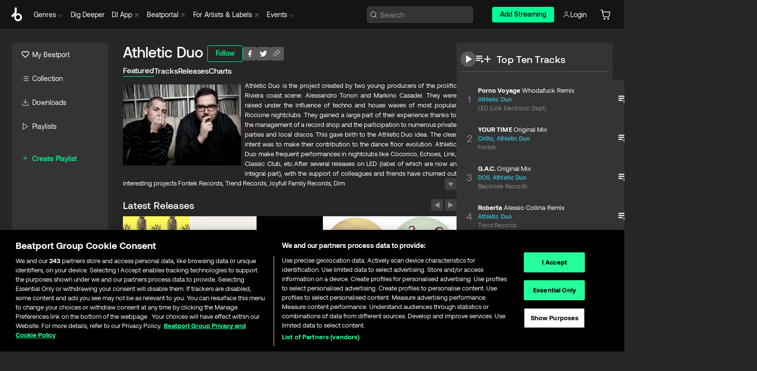

--- FILE ---
content_type: text/html; charset=utf-8
request_url: https://www.beatport.com/artist/athletic-duo/144352
body_size: 86595
content:
<!DOCTYPE html><html lang="en"><head><meta charSet="utf-8" data-next-head=""/><meta name="viewport" content="width=device-width" data-next-head=""/><link rel="canonical" hrefLang="en" href="https://www.beatport.com/artist/athletic-duo/144352" data-next-head=""/><link rel="alternate" hrefLang="de" href="https://www.beatport.com/de/artist/athletic-duo/144352" data-next-head=""/><link rel="alternate" hrefLang="fr" href="https://www.beatport.com/fr/artist/athletic-duo/144352" data-next-head=""/><link rel="alternate" hrefLang="es" href="https://www.beatport.com/es/artist/athletic-duo/144352" data-next-head=""/><link rel="alternate" hrefLang="it" href="https://www.beatport.com/it/artist/athletic-duo/144352" data-next-head=""/><link rel="alternate" hrefLang="ja" href="https://www.beatport.com/ja/artist/athletic-duo/144352" data-next-head=""/><link rel="alternate" hrefLang="pt" href="https://www.beatport.com/pt/artist/athletic-duo/144352" data-next-head=""/><link rel="alternate" hrefLang="nl" href="https://www.beatport.com/nl/artist/athletic-duo/144352" data-next-head=""/><title data-next-head="">Athletic Duo Music &amp; Downloads on Beatport</title><meta property="og:title" content="Athletic Duo Music &amp; Downloads on Beatport" data-next-head=""/><meta property="og:description" content="Athletic Duo is the project created by two young producers of the prolific Riviera coast scene: Alessandro Tonon and Markino Casadei. They were raised under the influence of techno and house waves of most popular Riccione nightclubs. They gained a large part of their experience thanks to the management of a record shop and the participation to numerous private parties and local discos. This gave birth to the Athletic Duo idea. The clear intent was to make their contribution to the dance floor evolution. Athletic Duo make frequent performances in nightclubs like Cocorico, Echoes, Link, Classic Club, etc.After several releases on LED (label of which are now an integral part), with the support of colleagues and friends have churned out interesting projects Fontek Records, Trend Records, Joyfull Family Records, Dim Dim Records Recycle.Future projects and reveal some very interesting collaborations with Dj Cirillo, Andrew Grant, Renè and Sossa." data-next-head=""/><meta property="og:image" content="https://geo-media.beatport.com/image_size/590x404/4cf0dd5e-3b65-474d-83b8-ca84b4437f5f.jpg" data-next-head=""/><meta name="twitter:card" content="summary_large_image" data-next-head=""/><meta name="twitter:title" content="Athletic Duo Music &amp; Downloads on Beatport" data-next-head=""/><meta name="twitter:description" content="Athletic Duo is the project created by two young producers of the prolific Riviera coast scene: Alessandro Tonon and Markino Casadei. They were raised under the influence of techno and house waves of most popular Riccione nightclubs. They gained a large part of their experience thanks to the management of a record shop and the participation to numerous private parties and local discos. This gave birth to the Athletic Duo idea. The clear intent was to make their contribution to the dance floor evolution. Athletic Duo make frequent performances in nightclubs like Cocorico, Echoes, Link, Classic Club, etc.After several releases on LED (label of which are now an integral part), with the support of colleagues and friends have churned out interesting projects Fontek Records, Trend Records, Joyfull Family Records, Dim Dim Records Recycle.Future projects and reveal some very interesting collaborations with Dj Cirillo, Andrew Grant, Renè and Sossa." data-next-head=""/><meta name="twitter:image" content="https://geo-media.beatport.com/image_size/590x404/4cf0dd5e-3b65-474d-83b8-ca84b4437f5f.jpg" data-next-head=""/><meta name="description" content="Athletic Duo is the project created by two young producers of the prolific Riviera coast scene: Alessandro Tonon and Markino Casadei. They were raised under the influence of techno and house waves of most popular Riccione nightclubs. They gained a large part of their experience thanks to the management of a record shop and the participation to numerous private parties and local discos. This gave birth to the Athletic Duo idea. The clear intent was to make their contribution to the dance floor evolution. Athletic Duo make frequent performances in nightclubs like Cocorico, Echoes, Link, Classic Club, etc.After several releases on LED (label of which are now an integral part), with the support of colleagues and friends have churned out interesting projects Fontek Records, Trend Records, Joyfull Family Records, Dim Dim Records Recycle.Future projects and reveal some very interesting collaborations with Dj Cirillo, Andrew Grant, Renè and Sossa." data-next-head=""/><link rel="icon" type="image/x-icon" href="/images/favicon-48x48.png" data-next-head=""/><link href="https://js.recurly.com/v4/recurly.css" rel="stylesheet" type="text/css" data-next-head=""/><meta name="bp-env" content="production"/><link rel="preload" href="/icons/sprite.svg" as="image"/><link rel="preload" href="/_next/static/media/9617edd9e02a645a-s.p.ttf" as="font" type="font/ttf" crossorigin="anonymous" data-next-font="size-adjust"/><link rel="preload" href="/_next/static/media/9438673d1e72232d-s.p.ttf" as="font" type="font/ttf" crossorigin="anonymous" data-next-font="size-adjust"/><link rel="preload" href="/_next/static/media/db5c0e5da3a6b3a9-s.p.ttf" as="font" type="font/ttf" crossorigin="anonymous" data-next-font="size-adjust"/><script id="google-analytics" data-nscript="beforeInteractive">
                (function(w,d,s,l,i){w[l]=w[l]||[];w[l].push({'gtm.start':
                new Date().getTime(),event:'gtm.js'});var f=d.getElementsByTagName(s)[0],
                j=d.createElement(s),dl=l!='dataLayer'?'&l='+l:'';j.async=true;j.src=
                'https://www.googletagmanager.com/gtm.js?id='+i+dl;f.parentNode.insertBefore(j,f);
                })(window,document,'script','dataLayer','GTM-TXN4GRJ');
            </script><link rel="preload" href="/_next/static/css/875348070ae80ebd.css" as="style"/><link rel="stylesheet" href="/_next/static/css/875348070ae80ebd.css" data-n-g=""/><noscript data-n-css=""></noscript><script defer="" nomodule="" src="/_next/static/chunks/polyfills-42372ed130431b0a.js"></script><script id="ab-tasty" src="https://try.abtasty.com/6a6f6df6afac8eb063d6dbbd68afdcc7.js" defer="" data-nscript="beforeInteractive"></script><script src="https://songbird.cardinalcommerce.com/edge/v1/songbird.js" defer="" data-nscript="beforeInteractive"></script><script id="pap_x2s6df8d" src="https://loopmasters.postaffiliatepro.com/scripts/trackjs.js" defer="" data-nscript="beforeInteractive"></script><script src="/_next/static/chunks/webpack-1de7c9dfeedfe132.js" defer=""></script><script src="/_next/static/chunks/framework-c65ff8b3b39d682e.js" defer=""></script><script src="/_next/static/chunks/main-24a2d00730d8757b.js" defer=""></script><script src="/_next/static/chunks/pages/_app-287ddc87d0744d4e.js" defer=""></script><script src="/_next/static/chunks/300-d1483d160b72428d.js" defer=""></script><script src="/_next/static/chunks/7642-7da32f6e1a38c097.js" defer=""></script><script src="/_next/static/chunks/1662-bf5a1a51c032dba1.js" defer=""></script><script src="/_next/static/chunks/8359-81582e70ee0933f9.js" defer=""></script><script src="/_next/static/chunks/pages/artist/%5Bdescription%5D/%5Bid%5D-a4199844a4f5aeb3.js" defer=""></script><script src="/_next/static/l9SM3rZEoP7PyWHVo7I2W/_buildManifest.js" defer=""></script><script src="/_next/static/l9SM3rZEoP7PyWHVo7I2W/_ssgManifest.js" defer=""></script><style data-styled="" data-styled-version="6.1.19">.ijeyIR{box-sizing:border-box;display:flex;flex-direction:row;justify-content:center;align-items:center;padding:0.313rem 1rem 0.438rem;gap:0.5rem;border-radius:0.25rem;cursor:pointer;font-family:'aeonikFont','aeonikFont Fallback';font-size:0.875rem;line-height:1.25rem;font-weight:500;color:#141414;}/*!sc*/
.ijeyIR.primary{background:#01FF95;}/*!sc*/
.ijeyIR.primary:hover{background:#00E586;}/*!sc*/
.ijeyIR.primary.primary.disabled{pointer-events:none;color:#343434;background:#5A5A5A;}/*!sc*/
.ijeyIR.outline{border:0.063rem solid;border-image-source:linear-gradient( 0deg,rgba(0,0,0,0.6),rgba(0,0,0,0.6) ),linear-gradient( 0deg,#01FF95,#01FF95 );color:#01FF95;}/*!sc*/
.ijeyIR.outline:hover{border:0.063rem solid;color:#141414;background:#01FF95;}/*!sc*/
.ijeyIR.outline.outline.disabled{background:transparent;color:#01FF95;opacity:50%;}/*!sc*/
.ijeyIR.outline-secondary{border:0.063rem solid;border-color:#8C8C8C;color:#FFFFFF;}/*!sc*/
.ijeyIR.outline-secondary:hover{background:#8C8C8C;}/*!sc*/
.ijeyIR.outline-secondary.outline.disabled{background:transparent;color:#FFFFFF;opacity:50%;}/*!sc*/
.ijeyIR.tertiary{color:#FFFFFF;background:#8C8C8C;}/*!sc*/
.ijeyIR.tertiary:hover{background:#4D4D4D;}/*!sc*/
.ijeyIR.tertiary.tertiary.disabled{background:#8C8C8C;opacity:0.5;}/*!sc*/
.ijeyIR.secondary{color:#FFFFFF;background:#4D4D4D;}/*!sc*/
.ijeyIR.secondary:hover{background:#8C8C8C;}/*!sc*/
.ijeyIR.secondary.disabled{background:#8C8C8C;opacity:0.5;}/*!sc*/
.ijeyIR.danger{color:#FFFFFF;background:#CF222E;}/*!sc*/
.ijeyIR.danger:hover{background:#CF222E;}/*!sc*/
.ijeyIR.danger.disabled{background:#8C8C8C;opacity:0.5;}/*!sc*/
.ijeyIR.transparent,.ijeyIR.transparent-danger{color:#FFFFFF;border:0.125rem solid #5A5A5A;padding:0.313rem 0.75rem;gap:0.375rem;}/*!sc*/
.ijeyIR.transparent:hover{background:#5A5A5A;}/*!sc*/
.ijeyIR.transparent-danger:hover{border:0.125rem solid #CF222E;background:#CF222E;}/*!sc*/
.ijeyIR.link{color:#FFFFFF;}/*!sc*/
.ijeyIR.primary-link{color:#01FF95;}/*!sc*/
.ijeyIR.primary-link.disabled{cursor:default;}/*!sc*/
.ijeyIR.text{color:#B3B3B3;}/*!sc*/
.ijeyIR.text:hover{color:#FFFFFF;text-decoration:underline;}/*!sc*/
.ijeyIR.underline-link{color:#B3B3B3;text-decoration:underline;padding:0.25rem;}/*!sc*/
.ijeyIR.unstyled{background:none;border:none;padding:0;margin:0;color:inherit;background-color:transparent;}/*!sc*/
.ijeyIR.w-100{width:100%;}/*!sc*/
.ijeyIR.w-75{width:75%;}/*!sc*/
.ijeyIR.w-50{width:50%;}/*!sc*/
.ijeyIR.w-25{width:25%;}/*!sc*/
.ijeyIR.squared{padding:0.313rem;}/*!sc*/
data-styled.g1[id="Button-style__ButtonStyled-sc-d61a654-0"]{content:"ijeyIR,"}/*!sc*/
.juetxu{position:relative;margin-left:0.75rem;padding:0.5rem 0;}/*!sc*/
.juetxu a,.juetxu button{display:flex;flex-direction:row;gap:0.3125rem;cursor:pointer;align-items:center;padding:0.313rem 0.25rem 0.438rem 0.25rem;color:#FFFFFF;}/*!sc*/
.juetxu a svg,.juetxu button svg{stroke:#FFFFFF;}/*!sc*/
@media (min-width: 1200px){.juetxu a:hover,.juetxu button:hover{color:#01FF95;}.juetxu a:hover svg,.juetxu button:hover svg{stroke:#01FF95;}}/*!sc*/
@media (min-width: 1200px){.juetxu a,.juetxu button{padding:0;}.juetxu a svg,.juetxu button svg{width:1.3rem;height:1.3rem;}}/*!sc*/
data-styled.g31[id="HeaderCart-style__AccountCartMenuItem-sc-1d237d81-2"]{content:"juetxu,"}/*!sc*/
.NbRgr{position:absolute;top:3.6875rem;left:50%;transform:translate(-50%,1px);transition:opacity 0.2s ease;background:#141414;border-radius:0 0 1rem 1rem;display:block;z-index:900;cursor:default;opacity:0;visibility:hidden;pointer-events:none;box-shadow:0 0.5rem 1.5rem rgba(0,0,0,0.5);}/*!sc*/
.NbRgr[data-dropdown-type='genre']{width:100%;max-width:90rem;}/*!sc*/
.NbRgr[data-dropdown-type='events']{left:auto;min-width:12.5rem;margin:0 0 0 4.75rem;}/*!sc*/
.NbRgr[data-visible='true']{opacity:1;pointer-events:auto;visibility:visible;}/*!sc*/
data-styled.g42[id="HeaderDropdownToggle-style__DropdownMenu-sc-8d48e9cb-0"]{content:"NbRgr,"}/*!sc*/
.bnLgXh{display:flex;flex-direction:column;padding:0.5rem 0;}/*!sc*/
.bnLgXh a{padding:0.5rem 1.5rem;color:#B3B3B3;text-decoration:none;display:flex;align-items:center;transition:background-color 0.2s ease;}/*!sc*/
.bnLgXh a:hover{color:#FFFFFF;}/*!sc*/
.bnLgXh a:hover >svg{stroke:#01FF95;}/*!sc*/
data-styled.g44[id="HeaderEventsSubMenu-style__EventsSubMenuWrapper-sc-d3bdcde1-0"]{content:"bnLgXh,"}/*!sc*/
.enfcr{display:grid;grid-template-columns:1fr;flex-direction:row;justify-content:space-between;align-items:flex-start;width:100%;padding:1.5rem;gap:2rem;}/*!sc*/
data-styled.g50[id="HeaderGenreSubMenu-style__GenreDropDownGrid-sc-41f97c98-4"]{content:"enfcr,"}/*!sc*/
.dLqcKV{display:flex;flex-direction:row;position:absolute;top:0;left:0;right:0;z-index:1000;height:60px;width:100%;font-size:0.875rem;background:#141414;border-bottom:0.0625rem solid #333333;}/*!sc*/
.dLqcKV.header-fixed{position:fixed;}/*!sc*/
.dLqcKV ul> li{display:inline-flex;vertical-align:middle;}/*!sc*/
.dLqcKV span:not(.new_tag){display:flex;flex-direction:row;}/*!sc*/
.dLqcKV span:not(.new_tag) >img{margin-right:0.25rem;}/*!sc*/
.dLqcKV span:not(.new_tag) svg{stroke:#8C8C8C;}/*!sc*/
@keyframes slideDown{from{transform:translateY(-100%);}to{transform:translateY(0);}}/*!sc*/
data-styled.g52[id="Header-style__HeaderWrapper-sc-8ba2c440-0"]{content:"dLqcKV,"}/*!sc*/
.iNvsde{display:flex;flex-direction:row;width:100%;max-width:90rem;margin:0 auto;align-items:center;}/*!sc*/
.iNvsde svg{stroke:#8C8C8C;}/*!sc*/
.iNvsde >ul .dropdown_menu{animation:growDown 300ms ease-in-out forwards;transform-origin:top center;}/*!sc*/
.iNvsde >ul >li{line-height:1.25rem;padding:1.25rem 0.4375rem;cursor:pointer;}/*!sc*/
.iNvsde >ul >li.header_item:not(.dropdown_toggle):hover div{display:flex;}/*!sc*/
.iNvsde >ul >li.account button{padding:0;}/*!sc*/
.iNvsde >ul >li button{font-weight:400;}/*!sc*/
.iNvsde >ul .header_item [aria-expanded="true"] .rotatable svg{stroke:#01FF95;transform:rotate(180deg);margin-top:0.3125rem;}/*!sc*/
.iNvsde >ul .header_item .svg_wrapper{display:flex;align-items:center;height:100%;}/*!sc*/
.iNvsde >ul .header_item .svg_wrapper img{border-radius:50%;}/*!sc*/
.iNvsde >ul .header_item a[target="_blank"]:hover svg{stroke:#01FF95;}/*!sc*/
.iNvsde span{align-items:center;}/*!sc*/
.iNvsde span >img{margin-left:0.125rem;margin-bottom:0.0625rem;}/*!sc*/
@keyframes growDown{0%{transform:scaleY(0);}100%{transform:scaleY(1);}}/*!sc*/
data-styled.g54[id="Header-style__DesktopHeader-sc-8ba2c440-2"]{content:"iNvsde,"}/*!sc*/
.gSbytK{min-width:8rem;margin-left:1rem;}/*!sc*/
.gSbytK >li{padding:0 0 0 0.25rem;}/*!sc*/
.gSbytK >li button{padding:0.8rem 0.75rem 0.5rem 0.25rem;}/*!sc*/
@media (min-width: 768px){.gSbytK{width:100%;}}/*!sc*/
@media (min-width: 1200px){.gSbytK{min-width:44.5rem;}}/*!sc*/
data-styled.g55[id="Header-style__LeftRegion-sc-8ba2c440-3"]{content:"gSbytK,"}/*!sc*/
.kkpwdl{display:flex;justify-content:flex-end;align-items:center;width:100%;padding-right:1.25rem;}/*!sc*/
.kkpwdl .svg_wrapper{display:flex;align-items:center;height:100%;}/*!sc*/
.kkpwdl div.account_avatar{width:2rem;height:2rem;}/*!sc*/
.kkpwdl div.account_avatar img{border-radius:50%;}/*!sc*/
.kkpwdl .subscription_button a{padding:0.313rem 1rem 0.438rem;border-radius:0.25rem;font-weight:500;color:#141414;background:#01FF95;}/*!sc*/
.kkpwdl .subscription_button a:hover{background:#00E586;}/*!sc*/
@media (min-width: 768px){.kkpwdl{min-width:9.5rem;max-width:49.375rem;}}/*!sc*/
@media (min-width: 1200px){.kkpwdl li.search:first-child{width:100%;max-width:28.375rem;padding:0 0.5rem 0 0;}.kkpwdl li.subscription_button{min-width:9rem;}}/*!sc*/
data-styled.g56[id="Header-style__RightRegion-sc-8ba2c440-4"]{content:"kkpwdl,"}/*!sc*/
.jbAoJh{height:1.8125rem;width:1.375rem;margin-right:0.625rem;}/*!sc*/
data-styled.g59[id="Header-style__BeatportLogoLarge-sc-8ba2c440-7"]{content:"jbAoJh,"}/*!sc*/
.dtastp{display:flex;align-items:center;width:100%;max-width:28.375rem;padding:0 1.5rem;}/*!sc*/
.dtastp >button>svg{margin-right:1.25rem;height:1.25rem;stroke-width:0.125rem;}/*!sc*/
data-styled.g62[id="Header-style__HeaderSearchWrapper-sc-8ba2c440-10"]{content:"dtastp,"}/*!sc*/
.biDNjJ{display:flex;flex:1;width:100%;border:0.0625rem solid #383838;border-radius:0.25rem;background:#343434;}/*!sc*/
.biDNjJ:focus-within{border:0.0625rem solid #01FF95;box-shadow:0px 0px 0px 3px rgba(1, 255, 149, 0.15);outline:0.125rem solid transparent;outline-offset:0.125rem;}/*!sc*/
.biDNjJ div:first-child{display:flex;align-items:center;pointer-events:none;margin-left:0.3125rem;}/*!sc*/
.biDNjJ button{display:flex;align-items:center;margin-right:0.625rem;z-index:100000;}/*!sc*/
.biDNjJ img{margin-left:0.3125rem;margin-top:0.0625rem;height:1rem;width:1rem;}/*!sc*/
.biDNjJ input{height:2rem;margin-left:0.3125rem;width:100%;background:inherit;outline:none;border:none;}/*!sc*/
.biDNjJ input::placeholder{color:#8C8C8C;}/*!sc*/
data-styled.g63[id="Header-style__HeaderSearch-sc-8ba2c440-11"]{content:"biDNjJ,"}/*!sc*/
.euLgcx{font-size:max(100%,16px);}/*!sc*/
.euLgcx:focus::placeholder{color:transparent;}/*!sc*/
data-styled.g66[id="Search-style__SearchInput-sc-224b2fdd-1"]{content:"euLgcx,"}/*!sc*/
.fJivyZ{position:fixed;top:3.75rem;left:calc(100% - 370px);width:22.5rem;display:flex;flex-direction:column;gap:0.5rem;font-size:0.875rem;line-height:1.25rem;z-index:999;}/*!sc*/
@media (min-width: 580px){.fJivyZ{left:calc(100% - 385px);}}/*!sc*/
@media (min-width: 768px){.fJivyZ{left:calc(100% - 385px);}}/*!sc*/
@media (min-width: 1200px){.fJivyZ{left:calc(100% - 385px);}}/*!sc*/
@media (min-width: 1440px){.fJivyZ{left:initial;right:calc((100% - 1371px) / 2);}}/*!sc*/
data-styled.g99[id="Notifications-style__Wrapper-sc-212da99e-1"]{content:"fJivyZ,"}/*!sc*/
.eRdJSx{display:flex;flex-direction:row;justify-content:center;align-items:center;float:inline-end;}/*!sc*/
data-styled.g111[id="AddToCart-style__Control-sc-c1c0d228-0"]{content:"eRdJSx,"}/*!sc*/
.gnZIxO{border:none;margin:0;padding:0;font:inherit;background:transparent;cursor:pointer;width:3.75rem;background:#FF53A0;color:#FFFFFF;border-radius:0.25rem 0rem 0rem 0.25rem;padding:0.25rem 0.5rem;font-family:'aeonikFont','aeonikFont Fallback';font-style:normal;font-weight:700;font-size:0.75rem;line-height:1rem;text-align:center;}/*!sc*/
data-styled.g114[id="AddToCart-style__PriceButton-sc-c1c0d228-3"]{content:"gnZIxO,"}/*!sc*/
.cEcpzi{border:none;margin:0;padding:0;font:inherit;background:transparent;cursor:pointer;background:#d64988;border-radius:0rem 0.25rem 0.25rem 0rem;padding:0.25rem;font-weight:700;font-size:0.75rem;line-height:1rem;}/*!sc*/
.cEcpzi i{margin:0.25rem;display:inline-block;vertical-align:middle;border-left:0.25rem solid transparent;border-right:0.25rem solid transparent;border-top:0.25rem solid #FFFFFF;}/*!sc*/
.cEcpzi >div>svg{width:1rem;height:1rem;}/*!sc*/
data-styled.g116[id="AddToCart-style__ArrowButton-sc-c1c0d228-5"]{content:"cEcpzi,"}/*!sc*/
.bZCrsf{display:none;flex-direction:center;justify-content:center;background:#000;padding:4px;font-weight:400;font-size:12px;line-height:16px;border-radius:8px;transition:background 0.2s;background:#141414;color:#FFFFFF;text-align:center;padding:4px 4px;width:86px;position:absolute;z-index:2;filter:none;left:50%;margin-left:-43px;}/*!sc*/
.bZCrsf.top{bottom:155%;}/*!sc*/
.bZCrsf.top:after{position:absolute;content:"";top:100%;left:50%;margin-left:-5px;border:5px solid transparent;border-top-color:#141414;}/*!sc*/
.bZCrsf.top-left{bottom:155%;left:-60%;}/*!sc*/
.bZCrsf.top-left:after{position:absolute;content:"";top:100%;margin-right:-50px;border:5px solid transparent;border-top-color:#141414;}/*!sc*/
.bZCrsf.top-right{bottom:155%;right:-60%;}/*!sc*/
.bZCrsf.top-right:after{position:absolute;content:"";top:100%;margin-left:-50px;border:5px solid transparent;border-top-color:#141414;}/*!sc*/
.bZCrsf.bottom{top:115%;}/*!sc*/
.bZCrsf.bottom:before{position:absolute;content:"";bottom:100%;left:50%;margin-left:-5px;border:5px solid transparent;border-bottom-color:#141414;}/*!sc*/
.bZCrsf.left{right:calc(100% + 0.4rem);top:0;bottom:0;margin:auto 0;left:unset;margin-left:unset;height:1.7rem;padding:0.3rem 0.6rem;width:600px;max-width:max-content;}/*!sc*/
.bZCrsf.left:after{position:absolute;content:"";top:50%;left:100%;margin-top:-5px;border:5px solid transparent;border-left-color:#141414;}/*!sc*/
data-styled.g119[id="Tooltip-style__TooltipContainer-sc-715cbc58-0"]{content:"bZCrsf,"}/*!sc*/
.gMqswG{position:relative;}/*!sc*/
.gMqswG:hover .Tooltip-style__TooltipContainer-sc-715cbc58-0{display:flex;}/*!sc*/
data-styled.g120[id="Tooltip-style__Wrapper-sc-715cbc58-1"]{content:"gMqswG,"}/*!sc*/
.kFZIkq{display:flex;align-items:center;position:relative;}/*!sc*/
.kFZIkq:hover svg{filter:drop-shadow(0 0 7px #fff);}/*!sc*/
.kFZIkq:disabled svg{filter:unset;}/*!sc*/
data-styled.g121[id="AddToPlaylist-style__Control-sc-656bcea4-0"]{content:"kFZIkq,"}/*!sc*/
.hUFVVX{display:flex;align-items:center;position:relative;}/*!sc*/
.hUFVVX:hover svg{filter:drop-shadow(0 0 7px #fff);}/*!sc*/
.hUFVVX:disabled svg{filter:unset;}/*!sc*/
data-styled.g122[id="AddToQueue-style__Control-sc-2c5d32af-0"]{content:"hUFVVX,"}/*!sc*/
.kyoyxE{display:flex;align-items:center;position:relative;}/*!sc*/
.kyoyxE:hover svg{filter:drop-shadow(0 0 7px #FFFFFF);fill:#FFFFFF;}/*!sc*/
.kyoyxE:disabled svg{filter:unset;}/*!sc*/
data-styled.g123[id="Play-style__Control-sc-bdba3bac-0"]{content:"kyoyxE,"}/*!sc*/
.kAYAlh{position:relative;background:#585858;border-radius:4px;padding:6px;transition:background 0.2s;}/*!sc*/
.kAYAlh.disabled{cursor:not-allowed;}/*!sc*/
.kAYAlh.enabled:hover{background:#383838;cursor:pointer;}/*!sc*/
.kAYAlh.enabled:hover .Share-style__ShareLink-sc-377d9d38-2{visibility:visible;opacity:1;}/*!sc*/
data-styled.g127[id="Share-style__Item-sc-377d9d38-3"]{content:"kAYAlh,"}/*!sc*/
.jJBBIf{display:flex;flex-direction:row;justify-content:space-between;align-items:center;gap:8px;}/*!sc*/
data-styled.g128[id="Share-style__Wrapper-sc-377d9d38-4"]{content:"jJBBIf,"}/*!sc*/
.fRfnMo{text-overflow:ellipsis;overflow:hidden;width:auto;}/*!sc*/
data-styled.g133[id="Marquee-style__MarqueeElement-sc-b0373cc7-0"]{content:"fRfnMo,"}/*!sc*/
.cgyUez{overflow:hidden;width:100%;display:grid;grid-auto-flow:column;position:relative;white-space:nowrap;}/*!sc*/
.cgyUez>.Marquee-style__MarqueeElement-sc-b0373cc7-0{display:inline-block;width:max-content;}/*!sc*/
.cgyUez>.Marquee-style__MarqueeElement-sc-b0373cc7-0:nth-child(2){margin-left:16px;visibility:hidden;}/*!sc*/
.cgyUez>.Marquee-style__MarqueeElement-sc-b0373cc7-0{white-space:nowrap;}/*!sc*/
.REvIQ{overflow:hidden;width:100%;display:grid;grid-auto-flow:column;position:relative;}/*!sc*/
.REvIQ>.Marquee-style__MarqueeElement-sc-b0373cc7-0{display:inline-block;width:max-content;}/*!sc*/
.REvIQ>.Marquee-style__MarqueeElement-sc-b0373cc7-0:nth-child(2){margin-left:16px;visibility:hidden;}/*!sc*/
data-styled.g134[id="Marquee-style__MarqueeWrapper-sc-b0373cc7-1"]{content:"cgyUez,REvIQ,"}/*!sc*/
.jauYou{display:grid;grid-template-columns:1fr;width:100%;}/*!sc*/
data-styled.g135[id="Marquee-style__MarqueeGrid-sc-b0373cc7-2"]{content:"jauYou,"}/*!sc*/
.cAooPL{position:absolute;right:0;top:0;height:5rem;width:2.5rem;overflow:hidden;transition:width 0.2s ease-in-out;color:#FFFFFF;}/*!sc*/
data-styled.g162[id="Lists-shared-style__ItemControls-sc-6feadcf4-3"]{content:"cAooPL,"}/*!sc*/
.lkYQEm{width:100%;display:flex;flex-direction:column;align-content:center;justify-content:flex-start;white-space:nowrap;overflow:hidden;text-overflow:ellipsis;}/*!sc*/
.lkYQEm a:hover{text-decoration:underline;}/*!sc*/
data-styled.g163[id="Lists-shared-style__MetaRow-sc-6feadcf4-4"]{content:"lkYQEm,"}/*!sc*/
.chcLip{cursor:pointer;}/*!sc*/
data-styled.g164[id="Lists-shared-style__MoreButton-sc-6feadcf4-5"]{content:"chcLip,"}/*!sc*/
.cBBuRu{cursor:pointer;}/*!sc*/
data-styled.g165[id="Lists-shared-style__MoreButtonDots-sc-6feadcf4-6"]{content:"cBBuRu,"}/*!sc*/
.bvzgZS{font-family:'aeonikFont','aeonikFont Fallback';font-style:normal;font-weight:700;font-size:0.688rem;line-height:1.25rem;letter-spacing:0.005em;color:#FFFFFF;}/*!sc*/
.bvzgZS span{font-weight:400;}/*!sc*/
data-styled.g167[id="Lists-shared-style__ItemName-sc-6feadcf4-8"]{content:"bvzgZS,"}/*!sc*/
.cyCktm{display:flex;justify-content:center;font-family:'aeonikFont','aeonikFont Fallback';font-style:normal;font-weight:400;font-size:1.25rem;line-height:2rem;text-align:center;width:2.25rem;min-width:2.25rem;}/*!sc*/
data-styled.g168[id="Lists-shared-style__ItemNumber-sc-6feadcf4-9"]{content:"cyCktm,"}/*!sc*/
.fDbgAE{display:flex;flex-direction:row;align-items:center;justify-content:flex-start;width:calc(100% - 7.813rem);height:100%;position:absolute;left:5rem;overflow-x:clip;padding-right:1rem;}/*!sc*/
data-styled.g169[id="Lists-shared-style__ItemMeta-sc-6feadcf4-10"]{content:"fDbgAE,"}/*!sc*/
.Mcnhe{width:100%;height:100%;position:absolute;display:flex;flex-direction:column;align-items:center;justify-content:center;gap:0.5rem;left:100%;transition:left 0.2s ease-in-out;background:#343434;color:#FFFFFF;}/*!sc*/
.Mcnhe div.actions{width:100%;height:100%;display:flex;align-items:center;justify-content:center;flex-direction:row;gap:0.5rem;padding-left:1.25rem;}/*!sc*/
@media (min-width: 1200px){.Mcnhe div.actions{justify-content:flex-start;}}/*!sc*/
.Mcnhe div.actions span.unavailable{padding:1.25rem;}/*!sc*/
.Mcnhe div.cart-list-actions{display:flex;align-items:center;justify-content:center;}/*!sc*/
.Mcnhe div.cart-actions{width:100%;height:100%;display:flex;align-items:center;justify-content:center;flex-direction:row;gap:1rem;padding-left:0;flex-wrap:wrap;}/*!sc*/
data-styled.g170[id="Lists-shared-style__ItemActions-sc-6feadcf4-11"]{content:"Mcnhe,"}/*!sc*/
.eEYWVW{display:flex;flex-direction:column;text-align:center;align-items:center;justify-content:center;gap:0.5rem;height:100%;width:2.5rem;border-left:0.063rem solid #262626;}/*!sc*/
.eEYWVW.borderless{border-left:none;}/*!sc*/
.eEYWVW .tombstoned{opacity:0.15;}/*!sc*/
.eEYWVW .selectable:hover{opacity:1;}/*!sc*/
data-styled.g171[id="Lists-shared-style__ItemButtons-sc-6feadcf4-12"]{content:"eEYWVW,"}/*!sc*/
.cvwwiK{display:flex;overflow:hidden;max-width:max-content;}/*!sc*/
data-styled.g172[id="Lists-shared-style__TitleRow-sc-6feadcf4-13"]{content:"cvwwiK,"}/*!sc*/
.JQzmD{position:relative;display:flex;flex-direction:row;justify-content:space-between;align-items:center;width:100%;height:5rem;background:#343434;font-family:'aeonikFont','aeonikFont Fallback';font-style:normal;font-weight:400;font-size:0.688rem;line-height:1.25rem;letter-spacing:0.005em;color:#8C8C8C;}/*!sc*/
.JQzmD.current{background:#494949;}/*!sc*/
.JQzmD.current .Lists-shared-style__ItemActions-sc-6feadcf4-11{background:#494949;}/*!sc*/
.JQzmD.tombstoned{background:#282828;}/*!sc*/
.JQzmD.tombstoned a{pointer-events:none;}/*!sc*/
.JQzmD.tombstoned:hover{background:#282828;}/*!sc*/
.JQzmD .Lists-shared-style__ItemControls-sc-6feadcf4-3{overflow:visible;}/*!sc*/
.JQzmD.actions .Lists-shared-style__ItemActions-sc-6feadcf4-11{left:0;}/*!sc*/
.JQzmD .play-hover{display:none;justify-content:center;align-items:center;text-align:center;width:2.25rem;min-width:2.25rem;}/*!sc*/
.JQzmD.no-artwork .Lists-shared-style__ItemMeta-sc-6feadcf4-10{left:0;width:calc(100% - 3.125rem);}/*!sc*/
.JQzmD.partial-artwork .Lists-shared-style__ItemMeta-sc-6feadcf4-10{left:3rem;width:calc(100% - 5rem);}/*!sc*/
@media (min-width: 1200px){.JQzmD.partial-artwork .Lists-shared-style__ItemMeta-sc-6feadcf4-10{width:calc(100% - 3.125rem);}}/*!sc*/
.JQzmD.force-hover span.play{display:none;}/*!sc*/
.JQzmD.force-hover .Lists-shared-style__ItemControls-sc-6feadcf4-3{display:none;width:calc(100% - 3.125rem);}/*!sc*/
.JQzmD.force-hover:hover .play-hover{display:flex;}/*!sc*/
.JQzmD.force-hover:hover .Lists-shared-style__ItemNumber-sc-6feadcf4-9{display:none;}/*!sc*/
.JQzmD.force-hover:hover .Lists-shared-style__TitleRow-sc-6feadcf4-13{max-width:calc(100% - 8.625rem);}/*!sc*/
@media (min-width: 1440px){.JQzmD.force-hover:hover .Lists-shared-style__TitleRow-sc-6feadcf4-13{max-width:calc(100% - 10.5rem);}}/*!sc*/
.JQzmD.force-hover:hover .Lists-shared-style__ItemActions-sc-6feadcf4-11{justify-content:flex-start;left:8.625rem;}/*!sc*/
@media (min-width: 1440px){.JQzmD.force-hover:hover .Lists-shared-style__ItemActions-sc-6feadcf4-11{left:10.5rem;}}/*!sc*/
.JQzmD.force-hover.partial-artwork:hover .Lists-shared-style__ItemActions-sc-6feadcf4-11{left:5.5rem;}/*!sc*/
@media (min-width: 1440px){.JQzmD.force-hover.partial-artwork:hover .Lists-shared-style__ItemActions-sc-6feadcf4-11{left:7.5rem;}}/*!sc*/
.JQzmD.force-hover.no-artwork .Lists-shared-style__ItemMeta-sc-6feadcf4-10{left:0;width:100%;}/*!sc*/
.JQzmD.cart-list .Lists-shared-style__ItemActions-sc-6feadcf4-11{gap:0;}/*!sc*/
.JQzmD.cart-list .Lists-shared-style__ItemActions-sc-6feadcf4-11 div.actions{justify-content:center;}/*!sc*/
.JQzmD.cart-list .Lists-shared-style__ItemActions-sc-6feadcf4-11 div.cart-actions{margin-top:0.5rem;margin-bottom:0.5rem;}/*!sc*/
.JQzmD svg.album-cover{display:none;position:absolute;margin-left:1.25rem;}/*!sc*/
.JQzmD:hover{background:#494949;}/*!sc*/
.JQzmD:hover svg.album-cover{display:inline;}/*!sc*/
.JQzmD:hover .Lists-shared-style__ItemActions-sc-6feadcf4-11{background:#494949;}/*!sc*/
data-styled.g173[id="Lists-shared-style__Item-sc-6feadcf4-14"]{content:"JQzmD,"}/*!sc*/
.elOLyA.row{display:grid;grid-template-columns:repeat(auto-fit,minmax(16.875rem,1fr));gap:0.5rem;padding:1rem 0;width:100%;}/*!sc*/
.elOLyA.row.panel-list{grid-template-columns:repeat(auto-fit,minmax(20rem,1fr));}/*!sc*/
.elOLyA.row.recommended{padding-bottom:0;}/*!sc*/
@media (min-width: 1024px){.elOLyA.row{grid-template-columns:repeat(auto-fit,minmax(20rem,1fr));}}/*!sc*/
.elOLyA.column{display:flex;flex-direction:column;width:100%;gap:0.25rem;padding:1rem 0;}/*!sc*/
.elOLyA .droppable{display:flex;flex-direction:column;gap:0.5rem;}/*!sc*/
data-styled.g174[id="Lists-shared-style__Wrapper-sc-6feadcf4-15"]{content:"elOLyA,"}/*!sc*/
.gnNNLl{display:flex;align-items:center;justify-content:flex-start;position:fixed;bottom:calc(0px + 1rem);right:1rem;height:2.5rem;padding:0 1rem;font-weight:500;background:#39C0DE;border-radius:2rem;color:#141414;overflow:hidden;transition:all 0.5s ease-in-out;z-index:3;max-width:2.5rem;}/*!sc*/
.gnNNLl >svg{min-width:1rem;min-height:1rem;margin-left:-0.2rem;margin-right:0.5rem;}/*!sc*/
.gnNNLl >span{transition:opacity 0.4s ease-in-out;opacity:0;}/*!sc*/
@media (min-width: 1024px){.gnNNLl{bottom:6rem;}.gnNNLl:hover{max-width:15rem;}.gnNNLl:hover >span{opacity:1;}}/*!sc*/
data-styled.g222[id="FeedbackButton-style__ButtonStyled-sc-f2d33d4-0"]{content:"gnNNLl,"}/*!sc*/
.ihbzho{background-color:#343434;display:flex;min-height:25rem;justify-content:center;padding:3rem 1.25rem 11rem 1.25rem;}/*!sc*/
@media (min-width: 1024px){.ihbzho{padding:3rem 1.25rem 7.7rem 1.25rem;}}/*!sc*/
data-styled.g234[id="Footer-style__FooterContainer-sc-b43f8293-0"]{content:"ihbzho,"}/*!sc*/
.fgpLBj{max-width:90rem;width:100%;margin:0 auto;display:flex;justify-content:space-between;gap:2rem 1rem;flex-direction:column;}/*!sc*/
@media (min-width: 768px){.fgpLBj{flex-direction:row;}}/*!sc*/
@media (min-width: 1024px){.fgpLBj{gap:2rem;}}/*!sc*/
@media (min-width: 1200px){.fgpLBj{padding:0 1.5rem;}}/*!sc*/
data-styled.g235[id="Footer-style__FooterMaxWidth-sc-b43f8293-1"]{content:"fgpLBj,"}/*!sc*/
.gUEqWx{display:flex;flex-direction:column;gap:2.5rem;flex:0 1 auto;order:1;min-width:15rem;justify-content:space-between;}/*!sc*/
@media (min-width: 1024px){.gUEqWx{min-width:16.25rem;}}/*!sc*/
data-styled.g236[id="Footer-style__BrandColumnContainer-sc-b43f8293-2"]{content:"gUEqWx,"}/*!sc*/
.byMywd{display:flex;flex-direction:column;justify-content:start;gap:2.5rem;}/*!sc*/
data-styled.g237[id="Footer-style__BrandWrapper-sc-b43f8293-3"]{content:"byMywd,"}/*!sc*/
.doukfB{display:flex;flex-wrap:wrap;align-items:center;gap:1rem;padding-right:0.625rem;}/*!sc*/
data-styled.g238[id="Footer-style__SocialLinksContainer-sc-b43f8293-4"]{content:"doukfB,"}/*!sc*/
.deeKUU{display:flex;flex-wrap:wrap;flex:1 1 auto;row-gap:2rem;max-width:45rem;order:3;justify-content:space-between;gap:1rem;}/*!sc*/
@media (min-width: 768px){.deeKUU{flex-wrap:nowrap;order:2;}}/*!sc*/
data-styled.g239[id="Footer-style__LinksColumnContainer-sc-b43f8293-5"]{content:"deeKUU,"}/*!sc*/
.frffGF{width:100%;}/*!sc*/
@media (min-width: 580px){.frffGF{max-width:10rem;}}/*!sc*/
data-styled.g240[id="Footer-style__LinksGroup-sc-b43f8293-6"]{content:"frffGF,"}/*!sc*/
.eCVjTm{color:#FFFFFF;font-family:'aeonikFont','aeonikFont Fallback';font-style:normal;font-weight:400;font-size:1rem;line-height:1.25rem;margin-bottom:1rem;display:block;}/*!sc*/
@media (min-width: 580px){.eCVjTm{font-size:0.75rem;line-height:1rem;}}/*!sc*/
data-styled.g241[id="Footer-style__GroupTitle-sc-b43f8293-7"]{content:"eCVjTm,"}/*!sc*/
.isQSnn{list-style:none;padding:0;}/*!sc*/
data-styled.g242[id="Footer-style__LinksList-sc-b43f8293-8"]{content:"isQSnn,"}/*!sc*/
.jkWbFH{color:#8C8C8C;font-family:'aeonikFont','aeonikFont Fallback';font-style:normal;font-weight:400;font-size:1rem;line-height:1.25rem;}/*!sc*/
.jkWbFH a,.jkWbFH button{cursor:pointer;}/*!sc*/
.jkWbFH button{text-align:start;font-weight:inherit;font-size:inherit;line-height:inherit;}/*!sc*/
.jkWbFH .listItemLink:hover,.jkWbFH button:hover{color:rgba(255,255,255,0.9);}/*!sc*/
@media (min-width: 580px){.jkWbFH{font-size:0.75rem;line-height:1rem;}}/*!sc*/
data-styled.g243[id="Footer-style__ListItem-sc-b43f8293-9"]{content:"jkWbFH,"}/*!sc*/
.bUSfnx{min-width:10.5rem;min-height:3.25rem;}/*!sc*/
data-styled.g244[id="Footer-style__LogoWrapper-sc-b43f8293-10"]{content:"bUSfnx,"}/*!sc*/
.dleova{display:block;color:#8C8C8C;font-size:0.75rem;font-family:'aeonikFont','aeonikFont Fallback';font-style:normal;font-weight:400;}/*!sc*/
data-styled.g245[id="Footer-style__Copyright-sc-b43f8293-11"]{content:"dleova,"}/*!sc*/
.fDLgIy{display:flex;flex-direction:row;gap:1rem;order:2;}/*!sc*/
@media (min-width: 768px){.fDLgIy{flex-direction:column;}}/*!sc*/
.fDLgIy a{width:fit-content;}/*!sc*/
data-styled.g246[id="Footer-style__MobileAppLinks-sc-b43f8293-12"]{content:"fDLgIy,"}/*!sc*/
.goQabg{display:flex;flex-direction:row;min-width:171px;width:208px;max-width:320px;position:sticky;max-height:calc(100vh - (60px + 7.625rem));top:calc(60px + 1.75rem);margin-left:1.5rem;}/*!sc*/
.goQabg .sidebar-content{background-color:#343434;flex:1;}/*!sc*/
.goQabg .sidebar-resizer{flex-grow:0;flex-shrink:0;flex-basis:0.375rem;justify-self:flex-end;cursor:col-resize;resize:horizontal;}/*!sc*/
.goQabg .sidebar-resizer:hover{width:0.1875rem;background-color:#141414;}/*!sc*/
data-styled.g247[id="Sidebar-style__DesktopSidebar-sc-800fab19-0"]{content:"goQabg,"}/*!sc*/
.kESCaB{position:relative;display:flex;align-items:center;font-size:1.25rem;padding:0.25rem 1.5rem;line-height:1.75rem;transition:all 0.1s ease-in-out;width:max-content;cursor:pointer;}/*!sc*/
@media (min-width: 1200px){.kESCaB{border-bottom:0.0625rem solid #2D2D2D;padding:0.75rem 1.25rem;margin-left:0;font-size:0.875rem;line-height:1.5rem;width:auto;}.kESCaB:hover{cursor:pointer;background-color:#2D2D2D;box-shadow:inset 0.125rem 0 0 0 #01FF95;}}/*!sc*/
.kESCaB svg{margin-right:0.5rem;width:1.5rem!important;height:auto!important;}/*!sc*/
.kESCaB .forward-arrow{width:0.9rem!important;height:0.9rem!important;margin-left:0.375rem;}/*!sc*/
@media (min-width: 1200px){.kESCaB svg{margin-right:0.375rem;width:1rem!important;height:1rem!important;}}/*!sc*/
data-styled.g254[id="Sidebar-style__SidebarLink-sc-800fab19-7"]{content:"kESCaB,"}/*!sc*/
.keYBJI{margin:0.5rem auto;background-color:#333333;width:calc(100% - 2 * 0.9375rem);height:0.0625rem;}/*!sc*/
data-styled.g257[id="Sidebar-style__HorizontalBar-sc-800fab19-10"]{content:"keYBJI,"}/*!sc*/
.kiDEvL{color:#01FF95;text-transform:capitalize;font-weight:500;font-size:1rem;align-items:flex-start;}/*!sc*/
.kiDEvL a{display:flex;align-items:center;}/*!sc*/
.kiDEvL:hover{color:#00E586;}/*!sc*/
@media (min-width: 1200px){.kiDEvL{font-size:0.875rem;}}/*!sc*/
.kiDEvL svg{margin-right:0.375rem;}/*!sc*/
data-styled.g260[id="Sidebar-style__CreatePlaylist-sc-800fab19-13"]{content:"kiDEvL,"}/*!sc*/
.dQXolN{flex-grow:1;display:flex;flex-direction:column;min-height:0;padding:0 1.25rem;}/*!sc*/
.dQXolN .element{margin:0.8rem 0;}/*!sc*/
.dQXolN .mobile-playlist-element{margin-bottom:1.5rem;}/*!sc*/
.dQXolN .mobile-playlist-element:first-of-type{margin-top:1rem;}/*!sc*/
.dQXolN.content{height:3.75rem;min-height:3.75rem;max-height:3.75rem;}/*!sc*/
.dQXolN.scrollable{flex-grow:1;overflow:auto;min-height:0;}/*!sc*/
.dQXolN.scrollable::-webkit-scrollbar{width:0rem;}/*!sc*/
.dQXolN.scrollable::-webkit-scrollbar-track{background-color:#343434;}/*!sc*/
.dQXolN.scrollable::-webkit-scrollbar-thumb{background-color:#2D2D2D;}/*!sc*/
.dQXolN.scrollable:hover::-webkit-scrollbar{width:0.3125rem;}/*!sc*/
data-styled.g262[id="Sidebar-style__PlaylistSectionContent-sc-800fab19-15"]{content:"dQXolN,"}/*!sc*/
.eNoXKa{position:relative;height:calc(100% - 12.9375rem);width:100%;}/*!sc*/
.eNoXKa div.wrapper{position:absolute;top:0;bottom:0;left:0;width:100%;display:flex;flex-direction:column;}/*!sc*/
data-styled.g263[id="Sidebar-style__PlaylistSectionContainer-sc-800fab19-16"]{content:"eNoXKa,"}/*!sc*/
.hyrOKP{position:relative;width:100%;background:#262626;min-height:calc(100vh - 60px);display:flex;justify-content:center;}/*!sc*/
data-styled.g264[id="MainLayout-style__MainWrapper-sc-897186c1-0"]{content:"hyrOKP,"}/*!sc*/
.gWbuuW{padding:1.75rem 0;width:100%;max-width:1420px;display:flex;margin-top:60px;}/*!sc*/
data-styled.g265[id="MainLayout-style__Main-sc-897186c1-1"]{content:"gWbuuW,"}/*!sc*/
.evSNZg{width:100%;padding:0 1.5rem;display:flex;flex-direction:column;justify-content:start;}/*!sc*/
@media (min-width: 1024px){.evSNZg{width:calc( 100% - 208px );}}/*!sc*/
data-styled.g266[id="MainLayout-style__MainContent-sc-897186c1-2"]{content:"evSNZg,"}/*!sc*/
.gElEAY{font-family:'aeonikFont','aeonikFont Fallback';font-style:normal;font-weight:500;font-size:11px;line-height:16px;letter-spacing:0.005em;color:#39C0DE;}/*!sc*/
.gElEAY a:hover{text-decoration:underline;}/*!sc*/
data-styled.g267[id="ArtistNames-sc-9ed174b1-0"]{content:"gElEAY,"}/*!sc*/
.dUdjma{font-family:'aeonikFont','aeonikFont Fallback';font-style:normal;font-weight:400;font-size:12px;line-height:16px;height:16px;overflow:hidden;color:#8C8C8C;}/*!sc*/
.dUdjma a:hover{text-decoration:underline;cursor:pointer;}/*!sc*/
data-styled.g294[id="ReleaseCard-style__CardLink-sc-32484474-0"]{content:"dUdjma,"}/*!sc*/
.eljCcB{display:block;width:100%;height:20px;overflow:hidden;}/*!sc*/
data-styled.g295[id="ReleaseCard-style__CropLink-sc-32484474-1"]{content:"eljCcB,"}/*!sc*/
.jiblvc{display:flex;max-width:max-content;align-items:flex-end;overflow:hidden;}/*!sc*/
data-styled.g296[id="ReleaseCard-style__ReleaseNameWrapper-sc-32484474-2"]{content:"jiblvc,"}/*!sc*/
.kzlnuP{font-family:'aeonikFont','aeonikFont Fallback';font-style:normal;font-weight:500;font-size:0.875rem;line-height:20px;letter-spacing:-0.0025em;overflow:hidden;color:#FFFFFF;}/*!sc*/
.kzlnuP:hover{text-decoration:underline;cursor:pointer;}/*!sc*/
data-styled.g297[id="ReleaseCard-style__ReleaseName-sc-32484474-3"]{content:"kzlnuP,"}/*!sc*/
.cgQlYU{display:flex;flex-direction:column;align-items:flex-start;justify-content:flex-start;width:100%;transition:top 0.2s ease-in-out;padding:8px;gap:4px;}/*!sc*/
data-styled.g298[id="ReleaseCard-style__Meta-sc-32484474-4"]{content:"cgQlYU,"}/*!sc*/
.kBaNys{width:100%;height:70px;display:flex;flex-direction:row;align-items:center;justify-content:center;flex-wrap:wrap;gap:0.75rem;padding:8px;}/*!sc*/
@media (min-width: 1024px){.kBaNys{height:24px;justify-content:space-between;gap:4px;padding:0 0 0 4px;flex-wrap:nowrap;}.kBaNys:last-child span{border-radius:0!important;}.kBaNys:last-child span.price{padding-inline:0;width:4rem;}.kBaNys:last-child span.arrow{width:1.5rem;}}/*!sc*/
data-styled.g299[id="ReleaseCard-style__Actions-sc-32484474-5"]{content:"kBaNys,"}/*!sc*/
.hjfIqN{display:flex;}/*!sc*/
.hjfIqN >:first-child{padding:0.25rem;}/*!sc*/
.hjfIqN >:first-child +*{padding:0.3125rem;}/*!sc*/
data-styled.g300[id="ReleaseCard-style__ActionsControls-sc-32484474-6"]{content:"hjfIqN,"}/*!sc*/
.gZMucT{display:flex;align-items:center;justify-content:center;position:absolute;width:100%;height:125px;top:150%;transition:top 0.2s ease-in-out;overflow:hidden;background:#343434;color:#FFFFFF;}/*!sc*/
@media (min-width: 1024px){.gZMucT{height:24px;background:#696969;visibility:hidden;opacity:0;transition:opacity 0.2s ease-in-out;}}/*!sc*/
data-styled.g301[id="ReleaseCard-style__CardActions-sc-32484474-7"]{content:"gZMucT,"}/*!sc*/
.fgTAYP{cursor:pointer;padding:0 16px;background:#343434;cursor:pointer;}/*!sc*/
data-styled.g302[id="ReleaseCard-style__CardButton-sc-32484474-8"]{content:"fgTAYP,"}/*!sc*/
.bhebzc{width:100%;display:flex;flex-direction:row;align-items:center;justify-content:center;gap:8px;background:#343434;border-top:1px solid #262626;z-index:1;}/*!sc*/
@media (min-width: 1024px){.bhebzc{display:none;}}/*!sc*/
data-styled.g303[id="ReleaseCard-style__CardControls-sc-32484474-9"]{content:"bhebzc,"}/*!sc*/
.ehuJsC{display:block;position:relative;}/*!sc*/
data-styled.g305[id="ReleaseCard-style__ImageWrapper-sc-32484474-11"]{content:"ehuJsC,"}/*!sc*/
.ievKmy{position:relative;overflow:hidden;width:100%;display:flex;flex-direction:column;background:#343434;}/*!sc*/
.ievKmy.actions .ReleaseCard-style__CardActions-sc-32484474-7{top:calc(100% - 50px);visibility:visible;opacity:1;}/*!sc*/
@media (min-width: 1024px){.ievKmy{max-width:17.8125rem;}.ievKmy .ReleaseCard-style__CardActions-sc-32484474-7{top:unset;bottom:0;}.ievKmy:hover .ReleaseCard-style__CardActions-sc-32484474-7{visibility:visible;opacity:1;}}/*!sc*/
@media (min-width: 1440px){.ievKmy{max-width:14.15rem;}}/*!sc*/
data-styled.g306[id="ReleaseCard-style__Wrapper-sc-32484474-12"]{content:"ievKmy,"}/*!sc*/
.kfHVZn{display:flex;flex-direction:row;justify-content:flex-stary;align-items:center;padding-bottom:4px;}/*!sc*/
.kfHVZn div.title{width:100%;}/*!sc*/
data-styled.g330[id="Panel-style__Heading-sc-638eed41-0"]{content:"kfHVZn,"}/*!sc*/
.daMnIx{display:flex;flex-direction:column;padding-bottom:4px;}/*!sc*/
data-styled.g331[id="Panel-style__Wrapper-sc-638eed41-1"]{content:"daMnIx,"}/*!sc*/
.dhICQA{display:flex;width:24px;height:24px;border-radius:2px;margin-left:4px;background-color:#5A5A5A;opacity:0.5;}/*!sc*/
.dhICQA:hover{opacity:1;}/*!sc*/
data-styled.g332[id="Carousel-style__ButtonBackground-sc-67d0d2b0-0"]{content:"dhICQA,"}/*!sc*/
.kFEbbT{display:flex;flex-direction:row;white-space:nowrap;padding-right:0;}/*!sc*/
data-styled.g333[id="Carousel-style__Actions-sc-67d0d2b0-1"]{content:"kFEbbT,"}/*!sc*/
.iwDBsf{width:100%;cursor:pointer;}/*!sc*/
.iwDBsf span{display:block;width:100%;height:4px;margin:8px 0;background:#5c5c5c;}/*!sc*/
.iwDBsf.active span{background:#b3b3b3;}/*!sc*/
data-styled.g334[id="Carousel-style__Dot-sc-67d0d2b0-2"]{content:"iwDBsf,"}/*!sc*/
.klbABE{display:flex;flex-direction:row;align-items:center;justify-content:center;gap:2px;padding:8px 0;}/*!sc*/
data-styled.g335[id="Carousel-style__Dots-sc-67d0d2b0-3"]{content:"klbABE,"}/*!sc*/
.fNsetf{opacity:0;display:none;width:100%;height:auto;}/*!sc*/
.fNsetf.active{display:contents;animation:fade 0.7s ease-in-out forwards;}/*!sc*/
@keyframes fade{from{opacity:0.7;}to{opacity:1;}}/*!sc*/
data-styled.g336[id="Carousel-style__Item-sc-67d0d2b0-4"]{content:"fNsetf,"}/*!sc*/
.fptYXr{position:relative;}/*!sc*/
.fptYXr.no-margin{margin:0 -24px;}/*!sc*/
@media (min-width: 580px){.fptYXr.no-margin{margin:0;}}/*!sc*/
@media (min-width: 1024px){.fptYXr:hover .Carousel-style__PrevButton-sc-67d0d2b0-5,.fptYXr:hover .Carousel-style__NextButton-sc-67d0d2b0-6{opacity:1;visibility:visible;display:block;}}/*!sc*/
data-styled.g339[id="Carousel-style__Items-sc-67d0d2b0-7"]{content:"fptYXr,"}/*!sc*/
.cCwhGt{display:flex;flex-direction:column;}/*!sc*/
data-styled.g340[id="Carousel-style__Wrapper-sc-67d0d2b0-8"]{content:"cCwhGt,"}/*!sc*/
.jptuUt{font-family:'aeonikFont','aeonikFont Fallback';font-weight:500;font-style:normal;font-size:1.25rem;line-height:30px;letter-spacing:0.3px;}/*!sc*/
data-styled.g343[id="Typography-style__HeadingH2-sc-ffbbda25-1"]{content:"jptuUt,"}/*!sc*/
.fGHnif{display:flex;flex-direction:row;gap:8px;width:100%;padding:4px 0;}/*!sc*/
data-styled.g348[id="GridSlider-style__GridRow-sc-d15c2b15-0"]{content:"fGHnif,"}/*!sc*/
.euiBfD{display:flex;flex-direction:column;justify-content:space-between;}/*!sc*/
data-styled.g349[id="GridSlider-style__GridWrapper-sc-d15c2b15-1"]{content:"euiBfD,"}/*!sc*/
.jOvhlT{display:flex;flex-direction:row;justify-content:flex-start;align-items:center;gap:12px;height:34px;padding-right:12px;border-radius:22.5px;transition:background 0.2s;cursor:pointer;}/*!sc*/
.jOvhlT:hover{background:#343434;}/*!sc*/
data-styled.g494[id="CollectionControls-style__Controls-sc-3a6a5b4a-0"]{content:"jOvhlT,"}/*!sc*/
.cgOZtR{display:flex;flex-direction:row;justify-content:flex-start;align-items:center;gap:16px;}/*!sc*/
data-styled.g495[id="CollectionControls-style__Wrapper-sc-3a6a5b4a-1"]{content:"cgOZtR,"}/*!sc*/
.iTWPTm{padding-right:24px;}/*!sc*/
data-styled.g497[id="TopTracks-style__TitleContainer-sc-e1bea81d-1"]{content:"iTWPTm,"}/*!sc*/
.bFOIjG{display:flex;flex-direction:row;justify-content:flex-end;}/*!sc*/
data-styled.g498[id="TopTracks-style__Footer-sc-e1bea81d-2"]{content:"bFOIjG,"}/*!sc*/
.beOVXJ{background:#5a5a5a;width:100%;height:1px;margin:4px 0 0 0;}/*!sc*/
data-styled.g499[id="TopTracks-style__Line-sc-e1bea81d-3"]{content:"beOVXJ,"}/*!sc*/
.gIhYGh .Lists-shared-style__ItemName-sc-6feadcf4-8{font-size:13px;}/*!sc*/
.gIhYGh .Lists-shared-style__Item-sc-6feadcf4-14 div{font-size:12px;}/*!sc*/
@media (min-width: 1200px){.gIhYGh{padding:16px 8px 0px;background:#343434;}}/*!sc*/
data-styled.g500[id="TopTracks-style__Wrapper-sc-e1bea81d-4"]{content:"gIhYGh,"}/*!sc*/
.dOaxLS{font-family:'aeonikFont','aeonikFont Fallback';font-style:normal;font-weight:500;font-size:16px;line-height:24px;letter-spacing:-0.011em;color:#FFFFFF;}/*!sc*/
.dOaxLS.active{border-bottom:1px solid #01FF95;}/*!sc*/
data-styled.g505[id="HeadingWithBreadcrumb-style__Item-sc-e8c80757-0"]{content:"dOaxLS,"}/*!sc*/
.kiAOKR{justify-content:flex-start;align-items:center;flex-direction:row;display:flex;width:100%;gap:16px;}/*!sc*/
data-styled.g506[id="HeadingWithBreadcrumb-style__Breadcrumb-sc-e8c80757-1"]{content:"kiAOKR,"}/*!sc*/
.bYeRny{font-family:'aeonikFont','aeonikFont Fallback';font-style:normal;font-weight:500;font-size:30px;line-height:36px;padding-bottom:8px;margin-right:8px;color:#FFFFFF;}/*!sc*/
data-styled.g507[id="HeadingWithBreadcrumb-style__Title-sc-e8c80757-2"]{content:"bYeRny,"}/*!sc*/
.cgfCgj{justify-content:flex-start;align-items:flex-start;flex-direction:column;display:flex;width:100%;gap:8px;}/*!sc*/
@media (min-width: 580px){.cgfCgj{flex-direction:row;align-items:center;}}/*!sc*/
data-styled.g508[id="HeadingWithBreadcrumb-style__TitleWrapper-sc-e8c80757-3"]{content:"cgfCgj,"}/*!sc*/
.jawrBR{justify-content:flex-start;align-items:center;flex-direction:row;display:flex;gap:8px;}/*!sc*/
data-styled.g509[id="HeadingWithBreadcrumb-style__ActionsWrapper-sc-e8c80757-4"]{content:"jawrBR,"}/*!sc*/
.cwUgxi{justify-content:flex-start;align-items:center;flex-direction:column;width:100%;display:flex;gap:8px;}/*!sc*/
data-styled.g510[id="HeadingWithBreadcrumb-style__Wrapper-sc-e8c80757-5"]{content:"cwUgxi,"}/*!sc*/
.hdWnir{width:100%;display:flex;flex-direction:row;justify-content:flex-start;align-items:center;gap:8px;margin-bottom:8px;}/*!sc*/
data-styled.g511[id="HeadingWithBreadcrumb-style__ImageWrapper-sc-e8c80757-6"]{content:"hdWnir,"}/*!sc*/
.kuOaBo{display:inline-block;float:right;width:24px;height:24px;border-radius:2px;margin-left:4px;background-color:#5A5A5A;opacity:0.5;}/*!sc*/
.kuOaBo:hover{opacity:1;}/*!sc*/
data-styled.g513[id="ArtistPage-style__ButtonBackground-sc-981f07b-0"]{content:"kuOaBo,"}/*!sc*/
.eCBOqP{width:100%;text-align:justify;font-family:'aeonikFont','aeonikFont Fallback';font-style:normal;font-weight:400;font-size:13px;line-height:20px;}/*!sc*/
data-styled.g514[id="ArtistPage-style__ArtistBio-sc-981f07b-1"]{content:"eCBOqP,"}/*!sc*/
.chCVxk{width:100%;padding:8px 8px 8px 0;float:left;}/*!sc*/
@media (min-width: 580px){.chCVxk{max-width:250px;}}/*!sc*/
data-styled.g515[id="ArtistPage-style__ArtistImage-sc-981f07b-2"]{content:"chCVxk,"}/*!sc*/
.hLjRCn{width:100%;padding-bottom:16px;}/*!sc*/
data-styled.g516[id="ArtistPage-style__ArtistMeta-sc-981f07b-3"]{content:"hLjRCn,"}/*!sc*/
.cukjyv{width:100%;display:flex;flex-direction:column;}/*!sc*/
data-styled.g517[id="ArtistPage-style__MainSection-sc-981f07b-4"]{content:"cukjyv,"}/*!sc*/
.emDajY{flex-direction:column;gap:24px;}/*!sc*/
.emDajY h2{white-space:nowrap;}/*!sc*/
@media (min-width: 768px){.emDajY{display:flex;width:260px;min-width:260px;}}/*!sc*/
@media (min-width: 1200px){.emDajY{display:flex;width:320px;min-width:320px;}}/*!sc*/
@media (min-width: 1440px){.emDajY{display:flex;width:360px;min-width:360px;}}/*!sc*/
data-styled.g518[id="ArtistPage-style__RightSeciton-sc-981f07b-5"]{content:"emDajY,"}/*!sc*/
.eOiRmG{display:flex;flex-direction:row;gap:24px;}/*!sc*/
data-styled.g519[id="ArtistPage-style__Wrapper-sc-981f07b-6"]{content:"eOiRmG,"}/*!sc*/
</style></head><body class="__variable_a8b512"><div id="__next"><div><div id="bp-header"><div class="Header-style__HeaderWrapper-sc-8ba2c440-0 dLqcKV header-fixed"><div class="Header-style__DesktopHeader-sc-8ba2c440-2 iNvsde"><ul class="Header-style__LeftRegion-sc-8ba2c440-3 gSbytK"><li><a href="/"><img src="/images/beatport-logo-icon.svg" alt="Beatport Logo" class="Header-style__BeatportLogoLarge-sc-8ba2c440-7 jbAoJh"/></a></li><li class="header_item dropdown_toggle genre_toggle"><button type="button" class="Button-style__ButtonStyled-sc-d61a654-0 ijeyIR unstyled" id="genre-dropdown-menu-button" aria-haspopup="menu" aria-expanded="false" aria-controls="genre-dropdown-menu" aria-label="Genres menu"><span class="rotatable">Genres<svg role="img" fill="#8C8C8C" width="16" height="16" data-testid="icon-drop-down" focusable="false" style="min-height:16;min-width:16"><title></title><use href="/icons/sprite.svg#drop-down"></use></svg></span></button><div id="genre-dropdown-menu" aria-labelledby="genre-dropdown-menu-button" data-visible="false" data-dropdown-type="genre" class="HeaderDropdownToggle-style__DropdownMenu-sc-8d48e9cb-0 NbRgr"><div role="menu" aria-labelledby="genres-dropdown-menu" class="HeaderGenreSubMenu-style__GenreDropDownGrid-sc-41f97c98-4 enfcr"></div></div></li><li class="header_item"><a data-testid="header-mainnav-link-staffpicks" href="/staff-picks"><span>Dig Deeper</span></a></li><li class="header_item"><a data-testid="header-mainnav-link-djapp" target="_blank" rel="noopener noreferrer" href="https://dj.beatport.com/"><span>DJ App<svg role="img" fill="#8C8C8C" width="16" height="16" data-testid="icon-menu-arrow" focusable="false" style="min-height:16;min-width:16"><title></title><use href="/icons/sprite.svg#menu-arrow"></use></svg></span></a></li><li class="header_item"><a data-testid="header-mainnav-link-beatport" target="_blank" rel="noopener noreferrer" href="https://www.beatportal.com/"><span>Beatportal<svg role="img" fill="#8C8C8C" width="16" height="16" data-testid="icon-menu-arrow" focusable="false" style="min-height:16;min-width:16"><title></title><use href="/icons/sprite.svg#menu-arrow"></use></svg></span></a></li><li class="header_item"><a data-testid="header-mainnav-link-artists-labels" target="_blank" rel="noopener noreferrer" href="https://greenroom.beatport.com/"><span>For Artists &amp; Labels<svg role="img" fill="#8C8C8C" width="16" height="16" data-testid="icon-menu-arrow" focusable="false" style="min-height:16;min-width:16"><title></title><use href="/icons/sprite.svg#menu-arrow"></use></svg></span></a></li><li class="header_item dropdown_toggle"><button type="button" class="Button-style__ButtonStyled-sc-d61a654-0 ijeyIR unstyled" id="events-dropdown-menu-button" aria-haspopup="menu" aria-expanded="false" aria-controls="events-dropdown-menu" aria-label="Events menu"><span class="rotatable">Events<svg role="img" fill="#8C8C8C" width="16" height="16" data-testid="icon-drop-down" focusable="false" style="min-height:16;min-width:16"><title></title><use href="/icons/sprite.svg#drop-down"></use></svg></span></button><div id="events-dropdown-menu" aria-labelledby="events-dropdown-menu-button" data-visible="false" data-dropdown-type="events" class="HeaderDropdownToggle-style__DropdownMenu-sc-8d48e9cb-0 NbRgr"><div role="menu" class="HeaderEventsSubMenu-style__EventsSubMenuWrapper-sc-d3bdcde1-0 bnLgXh"><a href="http://greenroom.beatport.com/tickets?utm_medium=bp_store_banner&amp;utm_source=bp_store&amp;utm_campaign=2025_evergreen_greenroom&amp;utm_content=banner" target="_blank" rel="noopener noreferrer" role="menuitem">For Promoters<svg role="img" fill="#8C8C8C" width="16" height="16" data-testid="icon-menu-arrow" focusable="false" style="min-height:16;min-width:16"><title></title><use href="/icons/sprite.svg#menu-arrow"></use></svg></a><a href="http://beatportal.com/events?utm_source=beatport&amp;utm_medium=banner&amp;utm_campaign=header_banner" target="_blank" rel="noopener noreferrer" role="menuitem">Upcoming Events<svg role="img" fill="#8C8C8C" width="16" height="16" data-testid="icon-menu-arrow" focusable="false" style="min-height:16;min-width:16"><title></title><use href="/icons/sprite.svg#menu-arrow"></use></svg></a></div></div></li></ul><ul class="Header-style__RightRegion-sc-8ba2c440-4 kkpwdl"><li class="search"><div id="site-search" class="Header-style__HeaderSearchWrapper-sc-8ba2c440-10 dtastp"><div class="Header-style__HeaderSearch-sc-8ba2c440-11 biDNjJ"><div><svg role="img" fill="#8C8C8C" width="16" height="16" data-testid="icon-search" focusable="false" style="min-height:16;min-width:16"><title></title><use href="/icons/sprite.svg#search"></use></svg></div><input id="search-field" name="search-field" data-testid="header-search-input" placeholder="Search" aria-label="Search" type="search" autoComplete="no-username" class="Search-style__SearchInput-sc-224b2fdd-1 euLgcx" value=""/></div></div></li><li class="subscription_button"><a href="/subscriptions">Add Streaming</a></li><li class="header_item account"><button type="button" class="Button-style__ButtonStyled-sc-d61a654-0 ijeyIR link"><svg role="img" fill="none" width="16px" height="16px" data-testid="icon-person" focusable="false" style="min-height:16px;min-width:16px"><title></title><use href="/icons/sprite.svg#person"></use></svg><span>Login</span></button></li><li class="header_item" data-testid="header-mainnav-link-cart"><div class="HeaderCart-style__AccountCartMenuItem-sc-1d237d81-2 juetxu"><a data-testid="header-mainnav-link-cart" role="button" tabindex="0" href="/cart"><svg role="img" fill="none" width="1.5rem" height="1.5rem" data-testid="icon-shopping-cart" focusable="false" style="min-height:1.5rem;min-width:1.5rem"><title></title><use href="/icons/sprite.svg#shopping-cart"></use></svg></a></div></li></ul></div></div></div><div class="MainLayout-style__MainWrapper-sc-897186c1-0 hyrOKP"><main class="MainLayout-style__Main-sc-897186c1-1 gWbuuW"><div class="Notifications-style__Wrapper-sc-212da99e-1 fJivyZ"></div><div style="width:208px" id="sidebar-menu" class="Sidebar-style__DesktopSidebar-sc-800fab19-0 goQabg"><div class="sidebar-content"><ul aria-label="sidebar"><li><a data-testid="sidebar-nav-my-beatport" href="/my-beatport" class="Sidebar-style__SidebarLink-sc-800fab19-7 kESCaB"><svg style="height:13px;width:14px" viewBox="0 0 14 13" fill="none" xmlns="http://www.w3.org/2000/svg"><path d="M9.9987 0C8.8387 0 7.72536 0.54 6.9987 1.39333C6.27203 0.54 5.1587 0 3.9987 0C1.94536 0 0.332031 1.61333 0.332031 3.66667C0.332031 6.18667 2.5987 8.24 6.03203 11.36L6.9987 12.2333L7.96536 11.3533C11.3987 8.24 13.6654 6.18667 13.6654 3.66667C13.6654 1.61333 12.052 0 9.9987 0ZM7.06537 10.3667L6.9987 10.4333L6.93203 10.3667C3.7587 7.49333 1.66536 5.59333 1.66536 3.66667C1.66536 2.33333 2.66536 1.33333 3.9987 1.33333C5.02536 1.33333 6.02536 1.99333 6.3787 2.90667H7.62536C7.97203 1.99333 8.97203 1.33333 9.9987 1.33333C11.332 1.33333 12.332 2.33333 12.332 3.66667C12.332 5.59333 10.2387 7.49333 7.06537 10.3667Z" fill="white"></path></svg>My Beatport</a></li><li><a data-testid="sidebar-nav-collection" href="/library" class="Sidebar-style__SidebarLink-sc-800fab19-7 kESCaB"><svg style="height:16px;width:16px" viewBox="0 0 16 16" fill="none" xmlns="http://www.w3.org/2000/svg"><path d="M5.33203 4H13.9987" stroke="white" stroke-linecap="round" stroke-linejoin="round"></path><path d="M5.33203 8H13.9987" stroke="white" stroke-linecap="round" stroke-linejoin="round"></path><path d="M5.33203 12H13.9987" stroke="white" stroke-linecap="round" stroke-linejoin="round"></path><path d="M2 4H2.00667" stroke="white" stroke-linecap="round" stroke-linejoin="round"></path><path d="M2 8H2.00667" stroke="white" stroke-linecap="round" stroke-linejoin="round"></path><path d="M2 12H2.00667" stroke="white" stroke-linecap="round" stroke-linejoin="round"></path></svg>Collection</a></li><li><a data-testid="sidebar-nav-downloads" href="/library/downloads" class="Sidebar-style__SidebarLink-sc-800fab19-7 kESCaB"><svg style="height:16px;width:16px" viewBox="0 0 16 16" fill="none" xmlns="http://www.w3.org/2000/svg"><path d="M2 10.0003V12.667C2 13.4003 2.6 14.0003 3.33333 14.0003H12.6667C13.0203 14.0003 13.3594 13.8598 13.6095 13.6098C13.8595 13.3598 14 13.0206 14 12.667V10.0003M11.3333 6.00033L8 9.33366L4.66667 6.00033M8 8.53366V1.66699" stroke="white" stroke-linecap="round" stroke-linejoin="round"></path></svg>Downloads</a></li><li><a data-testid="sidebar-nav-playlists" href="/library/playlists" class="Sidebar-style__SidebarLink-sc-800fab19-7 kESCaB"><svg width="16" height="16" viewBox="0 0 16 16" fill="none" xmlns="http://www.w3.org/2000/svg"><path d="M3.33594 2L12.6693 8L3.33594 14V2Z" stroke="white" stroke-linecap="round" stroke-linejoin="round"></path></svg>Playlists</a></li></ul><div class="Sidebar-style__HorizontalBar-sc-800fab19-10 keYBJI"></div><div class="Sidebar-style__PlaylistSectionContainer-sc-800fab19-16 eNoXKa"><div class="wrapper"><div class="Sidebar-style__PlaylistSectionContent-sc-800fab19-15 dQXolN content"><div class="Sidebar-style__CreatePlaylist-sc-800fab19-13 kiDEvL element" data-testid="sidebar-create-playlist"><a href="/library/playlists/new"><svg width="16" height="16" viewBox="0 0 16 16" fill="none" xmlns="http://www.w3.org/2000/svg"><path d="M8 3.33203V12.6654" stroke="#01FF95" stroke-linecap="round" stroke-linejoin="round"></path><path d="M3.33203 8H12.6654" stroke="#01FF95" stroke-linecap="round" stroke-linejoin="round"></path></svg>Create playlist</a></div></div><div class="Sidebar-style__PlaylistSectionContent-sc-800fab19-15 dQXolN scrollable"><ul></ul></div></div></div></div><div class="sidebar-resizer"></div></div><div class="MainLayout-style__MainContent-sc-897186c1-2 evSNZg"><div class="ArtistPage-style__Wrapper-sc-981f07b-6 eOiRmG"><div class="ArtistPage-style__MainSection-sc-981f07b-4 cukjyv"><div class="HeadingWithBreadcrumb-style__ImageWrapper-sc-e8c80757-6 hdWnir"><div class="HeadingWithBreadcrumb-style__Wrapper-sc-e8c80757-5 cwUgxi"><div class="HeadingWithBreadcrumb-style__TitleWrapper-sc-e8c80757-3 cgfCgj"><h1 class="HeadingWithBreadcrumb-style__Title-sc-e8c80757-2 bYeRny">Athletic Duo</h1><div class="HeadingWithBreadcrumb-style__ActionsWrapper-sc-e8c80757-4 jawrBR"><button type="button" class="Button-style__ButtonStyled-sc-d61a654-0 ijeyIR outline" name="Follow">Follow</button><div role="group" title="Collection controls" class="CollectionControls-style__Wrapper-sc-3a6a5b4a-1 cgOZtR"><div class="Share-style__Wrapper-sc-377d9d38-4 jJBBIf"><a class="Share-style__Item-sc-377d9d38-3 kAYAlh enabled" title="Share on Facebook" data-testid="share-facebook"><svg role="img" fill="#8C8C8C" width="16" height="16" data-testid="icon-facebook" focusable="false" style="min-height:16;min-width:16"><title></title><use href="/icons/sprite.svg#facebook"></use></svg></a><a class="Share-style__Item-sc-377d9d38-3 kAYAlh enabled" title="Share on Twitter" data-testid="share-twitter"><svg role="img" fill="#8C8C8C" width="16" height="16" data-testid="icon-twitter" focusable="false" style="min-height:16;min-width:16"><title></title><use href="/icons/sprite.svg#twitter"></use></svg></a><a title="Share Link" data-testid="share-link" class="Share-style__Item-sc-377d9d38-3 kAYAlh enabled"><svg role="img" fill="#8C8C8C" width="16" height="16" data-testid="icon-link" focusable="false" style="min-height:16;min-width:16"><title></title><use href="/icons/sprite.svg#link"></use></svg></a></div></div></div></div><div class="HeadingWithBreadcrumb-style__Breadcrumb-sc-e8c80757-1 kiAOKR"><div class="HeadingWithBreadcrumb-style__Item-sc-e8c80757-0 dOaxLS active"><a title="Athletic Duo" href="/artist/athletic-duo/144352">Featured</a></div><div class="HeadingWithBreadcrumb-style__Item-sc-e8c80757-0 dOaxLS"><a title="Athletic Duo tracks" href="/artist/athletic-duo/144352/tracks">Tracks</a></div><div class="HeadingWithBreadcrumb-style__Item-sc-e8c80757-0 dOaxLS"><a title="Athletic Duo Releases" href="/artist/athletic-duo/144352/releases">Releases</a></div><div class="HeadingWithBreadcrumb-style__Item-sc-e8c80757-0 dOaxLS"><a title="Athletic Duo charts" href="/artist/athletic-duo/144352/charts">Charts</a></div></div></div></div><div class="ArtistPage-style__ArtistMeta-sc-981f07b-3 hLjRCn"><div class="ArtistPage-style__ArtistImage-sc-981f07b-2 chCVxk"><img alt="Athletic Duo" loading="lazy" width="590" height="435" decoding="async" data-nimg="1" style="color:transparent;height:auto" src="https://geo-media.beatport.com/image_size/590x404/4cf0dd5e-3b65-474d-83b8-ca84b4437f5f.jpg"/></div><p class="ArtistPage-style__ArtistBio-sc-981f07b-1 eCBOqP">Athletic Duo is the project created by two young producers of the prolific Riviera coast scene: Alessandro Tonon and Markino Casadei. They were raised under the influence of techno and house waves of most popular Riccione nightclubs. They gained a large part of their experience thanks to the management of a record shop and the participation to numerous private parties and local discos. This gave birth to the Athletic Duo idea. The clear intent was to make their contribution to the dance floor evolution. Athletic Duo make frequent performances in nightclubs like Cocorico, Echoes, Link, Classic Club, etc.After several releases on LED (label of which are now an integral part), with the support of colleagues and friends have churned out interesting projects Fontek Records, Trend Records, Joyfull Family Records, Dim<button aria-label="expand bio" class="ArtistPage-style__ButtonBackground-sc-981f07b-0 kuOaBo"><svg role="img" fill="#8C8C8C" width="24" height="24" data-testid="icon-triangle-down" focusable="false" style="min-height:24;min-width:24"><title></title><use href="/icons/sprite.svg#triangle-down"></use></svg></button></p></div><div class="GridSlider-style__Wrapper-sc-d15c2b15-2 krjYyM"><div class="Panel-style__Wrapper-sc-638eed41-1 daMnIx"><div class="Panel-style__Heading-sc-638eed41-0 kfHVZn"><div class="title actions-right"><h2 class="Typography-style__HeadingH2-sc-ffbbda25-1 jptuUt">Latest Releases</h2></div><div class="Carousel-style__Actions-sc-67d0d2b0-1 kFEbbT"><button aria-label="Previous slide" class="Carousel-style__ButtonBackground-sc-67d0d2b0-0 dhICQA"><svg role="img" fill="#8C8C8C" width="24" height="24" data-testid="icon-triangle-left" focusable="false" style="min-height:24;min-width:24" aria-hidden="true"><title>Previous slide</title><use href="/icons/sprite.svg#triangle-left"></use></svg></button><button aria-label="Next slide" class="Carousel-style__ButtonBackground-sc-67d0d2b0-0 dhICQA"><svg role="img" fill="#8C8C8C" width="24" height="24" data-testid="icon-triangle-right" focusable="false" style="min-height:24;min-width:24" aria-hidden="true"><title>Next slide</title><use href="/icons/sprite.svg#triangle-right"></use></svg></button></div></div><div role="group" aria-roledescription="carousel" aria-label="Carousel" class="Carousel-style__Wrapper-sc-67d0d2b0-8 cCwhGt"><div class="Carousel-style__Items-sc-67d0d2b0-7 fptYXr"><div aria-hidden="false" aria-label="Slide 1 of 3, this slide is active" class="Carousel-style__Item-sc-67d0d2b0-4 fNsetf active"><div class="GridSlider-style__GridWrapper-sc-d15c2b15-1 euiBfD"><div class="GridSlider-style__GridRow-sc-d15c2b15-0 fGHnif"><div class="ReleaseCard-style__Wrapper-sc-32484474-12 ievKmy"><div class="ReleaseCard-style__ImageWrapper-sc-32484474-11 ehuJsC"><a title="Summer Weapon" class="artwork" href="/release/summer-weapon/1588774"><img alt="Summer Weapon" loading="lazy" width="200" height="200" decoding="async" data-nimg="1" style="color:transparent;width:100%;height:auto;background-size:cover;background-position:50% 50%;background-repeat:no-repeat;background-image:url(&quot;data:image/svg+xml;charset=utf-8,%3Csvg xmlns=&#x27;http://www.w3.org/2000/svg&#x27; viewBox=&#x27;0 0 200 200&#x27;%3E%3Cfilter id=&#x27;b&#x27; color-interpolation-filters=&#x27;sRGB&#x27;%3E%3CfeGaussianBlur stdDeviation=&#x27;20&#x27;/%3E%3CfeColorMatrix values=&#x27;1 0 0 0 0 0 1 0 0 0 0 0 1 0 0 0 0 0 100 -1&#x27; result=&#x27;s&#x27;/%3E%3CfeFlood x=&#x27;0&#x27; y=&#x27;0&#x27; width=&#x27;100%25&#x27; height=&#x27;100%25&#x27;/%3E%3CfeComposite operator=&#x27;out&#x27; in=&#x27;s&#x27;/%3E%3CfeComposite in2=&#x27;SourceGraphic&#x27;/%3E%3CfeGaussianBlur stdDeviation=&#x27;20&#x27;/%3E%3C/filter%3E%3Cimage width=&#x27;100%25&#x27; height=&#x27;100%25&#x27; x=&#x27;0&#x27; y=&#x27;0&#x27; preserveAspectRatio=&#x27;none&#x27; style=&#x27;filter: url(%23b);&#x27; href=&#x27;https://geo-media.beatport.com/image_size/250x250/ab2d1d04-233d-4b08-8234-9782b34dcab8.jpg&#x27;/%3E%3C/svg%3E&quot;)" src="https://geo-media.beatport.com/image_size/250x250/4287b635-a13f-4c66-968f-53f6bf048741.jpg"/></a><div class="ReleaseCard-style__CardActions-sc-32484474-7 gZMucT"><div class="ReleaseCard-style__Actions-sc-32484474-5 kBaNys"><div class="ReleaseCard-style__ActionsControls-sc-32484474-6 hjfIqN"><button data-testid="play-button" class="Play-style__Control-sc-bdba3bac-0 kyoyxE"><svg role="img" fill="#8C8C8C" width="16" height="16" data-testid="inline-button-play_track" focusable="false" style="min-height:16;min-width:16" desc="Play button"><title>Play</title><use href="/icons/sprite.svg#track-play-inline"></use></svg></button><div class="Tooltip-style__Wrapper-sc-715cbc58-1 gMqswG"><button data-testid="add-to-playlist-button" class="AddToPlaylist-style__Control-sc-656bcea4-0 kFZIkq"><svg role="img" fill="#8C8C8C" width="14" height="14" data-testid="icon-playlist-add" focusable="false" style="min-height:14;min-width:14"><title></title><use href="/icons/sprite.svg#playlist-add"></use></svg></button><div data-testid="tooltip" class="Tooltip-style__TooltipContainer-sc-715cbc58-0 bZCrsf top">Add to playlist</div></div></div><div class="AddToCart-style__Control-sc-c1c0d228-0 eRdJSx add-to-cart fade"><button aria-label="Add release &#x27;Summer Weapon&#x27; to cart. Price: $12.99" class="AddToCart-style__PriceButton-sc-c1c0d228-3 gnZIxO">$12.99</button><button aria-haspopup="true" aria-label="Choose a cart for this item" class="AddToCart-style__ArrowButton-sc-c1c0d228-5 cEcpzi"><i></i></button></div></div></div></div><div class="ReleaseCard-style__Meta-sc-32484474-4 cgQlYU"><div class="ReleaseCard-style__ReleaseNameWrapper-sc-32484474-2 jiblvc"><a style="min-width:0;flex-grow:1" href="/release/summer-weapon/1588774"><span title="Summer Weapon" class="ReleaseCard-style__CropLink-sc-32484474-1 eljCcB artwork"><div class="Marquee-style__MarqueeGrid-sc-b0373cc7-2 jauYou"><div data-testid="marquee-parent" class="Marquee-style__MarqueeWrapper-sc-b0373cc7-1 cgyUez"><div class="Marquee-style__MarqueeElement-sc-b0373cc7-0 fRfnMo"><span class="ReleaseCard-style__ReleaseName-sc-32484474-3 kzlnuP">Summer Weapon</span></div></div></div></span></a></div><div class="ReleaseCard-style__CardLink-sc-32484474-0 dUdjma"><div class="Marquee-style__MarqueeGrid-sc-b0373cc7-2 jauYou"><div data-testid="marquee-parent" class="Marquee-style__MarqueeWrapper-sc-b0373cc7-1 cgyUez"><div class="Marquee-style__MarqueeElement-sc-b0373cc7-0 fRfnMo"><a title="Salva Stigler" href="/artist/salva-stigler/202087">Salva Stigler</a>, <a title="Manna From Sky" href="/artist/manna-from-sky/244629">Manna From Sky</a>, <a title="Enzo Leep" href="/artist/enzo-leep/276153">Enzo Leep</a>, <a title="Thomas A.S." href="/artist/thomas-as/181293">Thomas A.S.</a>, <a title="Matteo Gatti" href="/artist/matteo-gatti/133508">Matteo Gatti</a>, <a title="Athletic Duo" href="/artist/athletic-duo/144352">Athletic Duo</a>, <a title="Scarlett Nina" href="/artist/scarlett-nina/185463">Scarlett Nina</a>, <a title="Yanee" href="/artist/yanee/308096">Yanee</a>, <a title="2Dave" href="/artist/2dave/331414">2Dave</a></div></div></div></div><div class="ReleaseCard-style__CardLink-sc-32484474-0 dUdjma"><a title="Indepth MusicRec" href="/label/indepth-musicrec/20461"><div class="Marquee-style__MarqueeGrid-sc-b0373cc7-2 jauYou"><div data-testid="marquee-parent" class="Marquee-style__MarqueeWrapper-sc-b0373cc7-1 REvIQ"><div class="Marquee-style__MarqueeElement-sc-b0373cc7-0 fRfnMo"><span title="Indepth MusicRec" class="ReleaseCard-style__CropLink-sc-32484474-1 eljCcB">Indepth MusicRec</span></div></div></div></a></div></div><div class="ReleaseCard-style__CardControls-sc-32484474-9 bhebzc"><a class="ReleaseCard-style__CardButton-sc-32484474-8 fgTAYP"><button data-testid="play-button" class="Play-style__Control-sc-bdba3bac-0 kyoyxE"><svg role="img" fill="#8C8C8C" width="16" height="16" data-testid="inline-button-play_track" focusable="false" style="min-height:16;min-width:16" desc="Play button"><title>Play</title><use href="/icons/sprite.svg#track-play-inline"></use></svg></button></a><a class="ReleaseCard-style__CardButton-sc-32484474-8 fgTAYP"><svg role="img" fill="#8C8C8C" width="32" height="32" data-testid="icon-dots" focusable="false" style="min-height:32;min-width:32"><title></title><use href="/icons/sprite.svg#dots"></use></svg></a></div></div><div class="ReleaseCard-style__Wrapper-sc-32484474-12 ievKmy"><div class="ReleaseCard-style__ImageWrapper-sc-32484474-11 ehuJsC"><a title="Natural Rhythm Ibiza CD 1" class="artwork" href="/release/natural-rhythm-ibiza-cd-1/1531286"><img alt="Natural Rhythm Ibiza CD 1" loading="lazy" width="200" height="200" decoding="async" data-nimg="1" style="color:transparent;width:100%;height:auto;background-size:cover;background-position:50% 50%;background-repeat:no-repeat;background-image:url(&quot;data:image/svg+xml;charset=utf-8,%3Csvg xmlns=&#x27;http://www.w3.org/2000/svg&#x27; viewBox=&#x27;0 0 200 200&#x27;%3E%3Cfilter id=&#x27;b&#x27; color-interpolation-filters=&#x27;sRGB&#x27;%3E%3CfeGaussianBlur stdDeviation=&#x27;20&#x27;/%3E%3CfeColorMatrix values=&#x27;1 0 0 0 0 0 1 0 0 0 0 0 1 0 0 0 0 0 100 -1&#x27; result=&#x27;s&#x27;/%3E%3CfeFlood x=&#x27;0&#x27; y=&#x27;0&#x27; width=&#x27;100%25&#x27; height=&#x27;100%25&#x27;/%3E%3CfeComposite operator=&#x27;out&#x27; in=&#x27;s&#x27;/%3E%3CfeComposite in2=&#x27;SourceGraphic&#x27;/%3E%3CfeGaussianBlur stdDeviation=&#x27;20&#x27;/%3E%3C/filter%3E%3Cimage width=&#x27;100%25&#x27; height=&#x27;100%25&#x27; x=&#x27;0&#x27; y=&#x27;0&#x27; preserveAspectRatio=&#x27;none&#x27; style=&#x27;filter: url(%23b);&#x27; href=&#x27;https://geo-media.beatport.com/image_size/250x250/ab2d1d04-233d-4b08-8234-9782b34dcab8.jpg&#x27;/%3E%3C/svg%3E&quot;)" src="https://geo-media.beatport.com/image_size/250x250/20ea6d35-6ba5-45b2-a5f3-3b1e29a2f75d.jpg"/></a><div class="ReleaseCard-style__CardActions-sc-32484474-7 gZMucT"><div class="ReleaseCard-style__Actions-sc-32484474-5 kBaNys"><div class="ReleaseCard-style__ActionsControls-sc-32484474-6 hjfIqN"><button data-testid="play-button" class="Play-style__Control-sc-bdba3bac-0 kyoyxE"><svg role="img" fill="#8C8C8C" width="16" height="16" data-testid="inline-button-play_track" focusable="false" style="min-height:16;min-width:16" desc="Play button"><title>Play</title><use href="/icons/sprite.svg#track-play-inline"></use></svg></button><div class="Tooltip-style__Wrapper-sc-715cbc58-1 gMqswG"><button data-testid="add-to-playlist-button" class="AddToPlaylist-style__Control-sc-656bcea4-0 kFZIkq"><svg role="img" fill="#8C8C8C" width="14" height="14" data-testid="icon-playlist-add" focusable="false" style="min-height:14;min-width:14"><title></title><use href="/icons/sprite.svg#playlist-add"></use></svg></button><div data-testid="tooltip" class="Tooltip-style__TooltipContainer-sc-715cbc58-0 bZCrsf top">Add to playlist</div></div></div><div class="AddToCart-style__Control-sc-c1c0d228-0 eRdJSx add-to-cart fade"><button aria-label="Add release &#x27;Natural Rhythm Ibiza CD 1&#x27; to cart. Price: $17.99" class="AddToCart-style__PriceButton-sc-c1c0d228-3 gnZIxO">$17.99</button><button aria-haspopup="true" aria-label="Choose a cart for this item" class="AddToCart-style__ArrowButton-sc-c1c0d228-5 cEcpzi"><i></i></button></div></div></div></div><div class="ReleaseCard-style__Meta-sc-32484474-4 cgQlYU"><div class="ReleaseCard-style__ReleaseNameWrapper-sc-32484474-2 jiblvc"><a style="min-width:0;flex-grow:1" href="/release/natural-rhythm-ibiza-cd-1/1531286"><span title="Natural Rhythm Ibiza CD 1" class="ReleaseCard-style__CropLink-sc-32484474-1 eljCcB artwork"><div class="Marquee-style__MarqueeGrid-sc-b0373cc7-2 jauYou"><div data-testid="marquee-parent" class="Marquee-style__MarqueeWrapper-sc-b0373cc7-1 cgyUez"><div class="Marquee-style__MarqueeElement-sc-b0373cc7-0 fRfnMo"><span class="ReleaseCard-style__ReleaseName-sc-32484474-3 kzlnuP">Natural Rhythm Ibiza CD 1</span></div></div></div></span></a></div><div class="ReleaseCard-style__CardLink-sc-32484474-0 dUdjma"><div class="Marquee-style__MarqueeGrid-sc-b0373cc7-2 jauYou"><div data-testid="marquee-parent" class="Marquee-style__MarqueeWrapper-sc-b0373cc7-1 cgyUez"><div class="Marquee-style__MarqueeElement-sc-b0373cc7-0 fRfnMo"><a title="Horatio" href="/artist/horatio/107395">Horatio</a>, <a title="Alessio Collina" href="/artist/alessio-collina/70387">Alessio Collina</a>, <a title="Athletic Duo" href="/artist/athletic-duo/144352">Athletic Duo</a>, <a title="Carlos Pulido" href="/artist/carlos-pulido/144761">Carlos Pulido</a>, <a title="ADeepto" href="/artist/adeepto/483083">ADeepto</a>, <a title="Carlton Hudson" href="/artist/carlton-hudson/323596">Carlton Hudson</a>, <a title="Dave Rosen" href="/artist/dave-rosen/288058">Dave Rosen</a>, <a title="Raul Facio" href="/artist/raul-facio/355658">Raul Facio</a>, <a title="Dumming Dum" href="/artist/dumming-dum/289894">Dumming Dum</a>, <a title="Bramato" href="/artist/bramato/388311">Bramato</a>, <a title="Trade" href="/artist/trade/61202">Trade</a>, <a title="Giacomo Greppi" href="/artist/giacomo-greppi/265707">Giacomo Greppi</a>, <a title="Guti Legatto" href="/artist/guti-legatto/358414">Guti Legatto</a>, <a title="Bogtone" href="/artist/bogtone/483084">Bogtone</a>, <a title="Herck" href="/artist/herck/168791">Herck</a>, <a title="Impellizzeri" href="/artist/impellizzeri/60769">Impellizzeri</a>, <a title="Stupia" href="/artist/stupia/198301">Stupia</a>, <a title="Insinio" href="/artist/insinio/147206">Insinio</a>, <a title="Luca Lento" href="/artist/luca-lento/81207">Luca Lento</a>, <a title="Paul Cart" href="/artist/paul-cart/41951">Paul Cart</a>, <a title="Manu-L" href="/artist/manu-l/107806">Manu-L</a>, <a title="Sean Collier" href="/artist/sean-collier/143262">Sean Collier</a>, <a title="Steve Nash" href="/artist/steve-nash/38967">Steve Nash</a>, <a title="Thule" href="/artist/thule/424798">Thule</a>, <a title="JP Chronic" href="/artist/jp-chronic/103972">JP Chronic</a>, <a title="Paco Toscano" href="/artist/paco-toscano/278959">Paco Toscano</a></div></div></div></div><div class="ReleaseCard-style__CardLink-sc-32484474-0 dUdjma"><a title="Natural Rhythm" href="/label/natural-rhythm/15478"><div class="Marquee-style__MarqueeGrid-sc-b0373cc7-2 jauYou"><div data-testid="marquee-parent" class="Marquee-style__MarqueeWrapper-sc-b0373cc7-1 REvIQ"><div class="Marquee-style__MarqueeElement-sc-b0373cc7-0 fRfnMo"><span title="Natural Rhythm" class="ReleaseCard-style__CropLink-sc-32484474-1 eljCcB">Natural Rhythm</span></div></div></div></a></div></div><div class="ReleaseCard-style__CardControls-sc-32484474-9 bhebzc"><a class="ReleaseCard-style__CardButton-sc-32484474-8 fgTAYP"><button data-testid="play-button" class="Play-style__Control-sc-bdba3bac-0 kyoyxE"><svg role="img" fill="#8C8C8C" width="16" height="16" data-testid="inline-button-play_track" focusable="false" style="min-height:16;min-width:16" desc="Play button"><title>Play</title><use href="/icons/sprite.svg#track-play-inline"></use></svg></button></a><a class="ReleaseCard-style__CardButton-sc-32484474-8 fgTAYP"><svg role="img" fill="#8C8C8C" width="32" height="32" data-testid="icon-dots" focusable="false" style="min-height:32;min-width:32"><title></title><use href="/icons/sprite.svg#dots"></use></svg></a></div></div><div class="ReleaseCard-style__Wrapper-sc-32484474-12 ievKmy"><div class="ReleaseCard-style__ImageWrapper-sc-32484474-11 ehuJsC"><a title="Another Chance Records Pres. Underground Techno Connection, Vol. 1" class="artwork" href="/release/another-chance-records-pres-underground-techno-connection-vol-1/1480202"><img alt="Another Chance Records Pres. Underground Techno Connection, Vol. 1" loading="lazy" width="200" height="200" decoding="async" data-nimg="1" style="color:transparent;width:100%;height:auto;background-size:cover;background-position:50% 50%;background-repeat:no-repeat;background-image:url(&quot;data:image/svg+xml;charset=utf-8,%3Csvg xmlns=&#x27;http://www.w3.org/2000/svg&#x27; viewBox=&#x27;0 0 200 200&#x27;%3E%3Cfilter id=&#x27;b&#x27; color-interpolation-filters=&#x27;sRGB&#x27;%3E%3CfeGaussianBlur stdDeviation=&#x27;20&#x27;/%3E%3CfeColorMatrix values=&#x27;1 0 0 0 0 0 1 0 0 0 0 0 1 0 0 0 0 0 100 -1&#x27; result=&#x27;s&#x27;/%3E%3CfeFlood x=&#x27;0&#x27; y=&#x27;0&#x27; width=&#x27;100%25&#x27; height=&#x27;100%25&#x27;/%3E%3CfeComposite operator=&#x27;out&#x27; in=&#x27;s&#x27;/%3E%3CfeComposite in2=&#x27;SourceGraphic&#x27;/%3E%3CfeGaussianBlur stdDeviation=&#x27;20&#x27;/%3E%3C/filter%3E%3Cimage width=&#x27;100%25&#x27; height=&#x27;100%25&#x27; x=&#x27;0&#x27; y=&#x27;0&#x27; preserveAspectRatio=&#x27;none&#x27; style=&#x27;filter: url(%23b);&#x27; href=&#x27;https://geo-media.beatport.com/image_size/250x250/ab2d1d04-233d-4b08-8234-9782b34dcab8.jpg&#x27;/%3E%3C/svg%3E&quot;)" src="https://geo-media.beatport.com/image_size/250x250/afd7d3f2-a23b-4eb6-a2c0-58a5d04ea7ad.jpg"/></a><div class="ReleaseCard-style__CardActions-sc-32484474-7 gZMucT"><div class="ReleaseCard-style__Actions-sc-32484474-5 kBaNys"><div class="ReleaseCard-style__ActionsControls-sc-32484474-6 hjfIqN"><button data-testid="play-button" class="Play-style__Control-sc-bdba3bac-0 kyoyxE"><svg role="img" fill="#8C8C8C" width="16" height="16" data-testid="inline-button-play_track" focusable="false" style="min-height:16;min-width:16" desc="Play button"><title>Play</title><use href="/icons/sprite.svg#track-play-inline"></use></svg></button><div class="Tooltip-style__Wrapper-sc-715cbc58-1 gMqswG"><button data-testid="add-to-playlist-button" class="AddToPlaylist-style__Control-sc-656bcea4-0 kFZIkq"><svg role="img" fill="#8C8C8C" width="14" height="14" data-testid="icon-playlist-add" focusable="false" style="min-height:14;min-width:14"><title></title><use href="/icons/sprite.svg#playlist-add"></use></svg></button><div data-testid="tooltip" class="Tooltip-style__TooltipContainer-sc-715cbc58-0 bZCrsf top">Add to playlist</div></div></div><div class="AddToCart-style__Control-sc-c1c0d228-0 eRdJSx add-to-cart fade"><button aria-label="Add release &#x27;Another Chance Records Pres. Underground Techno Connection, Vol. 1&#x27; to cart. Price: $12.99" class="AddToCart-style__PriceButton-sc-c1c0d228-3 gnZIxO">$12.99</button><button aria-haspopup="true" aria-label="Choose a cart for this item" class="AddToCart-style__ArrowButton-sc-c1c0d228-5 cEcpzi"><i></i></button></div></div></div></div><div class="ReleaseCard-style__Meta-sc-32484474-4 cgQlYU"><div class="ReleaseCard-style__ReleaseNameWrapper-sc-32484474-2 jiblvc"><a style="min-width:0;flex-grow:1" href="/release/another-chance-records-pres-underground-techno-connection-vol-1/1480202"><span title="Another Chance Records Pres. Underground Techno Connection, Vol. 1" class="ReleaseCard-style__CropLink-sc-32484474-1 eljCcB artwork"><div class="Marquee-style__MarqueeGrid-sc-b0373cc7-2 jauYou"><div data-testid="marquee-parent" class="Marquee-style__MarqueeWrapper-sc-b0373cc7-1 cgyUez"><div class="Marquee-style__MarqueeElement-sc-b0373cc7-0 fRfnMo"><span class="ReleaseCard-style__ReleaseName-sc-32484474-3 kzlnuP">Another Chance Records Pres. Underground Techno Connection, Vol. 1</span></div></div></div></span></a></div><div class="ReleaseCard-style__CardLink-sc-32484474-0 dUdjma"><div class="Marquee-style__MarqueeGrid-sc-b0373cc7-2 jauYou"><div data-testid="marquee-parent" class="Marquee-style__MarqueeWrapper-sc-b0373cc7-1 cgyUez"><div class="Marquee-style__MarqueeElement-sc-b0373cc7-0 fRfnMo"><a title="FNR" href="/artist/fnr/462702">FNR</a>, <a title="Stephan Crown" href="/artist/stephan-crown/252582">Stephan Crown</a>, <a title="Dave Rocket" href="/artist/dave-rocket/460764">Dave Rocket</a>, <a title="Alex Pinna" href="/artist/alex-pinna/362952">Alex Pinna</a>, <a title="Like Post" href="/artist/like-post/431270">Like Post</a>, <a title="Dark Beat" href="/artist/dark-beat/134442">Dark Beat</a>, <a title="Dark Child" href="/artist/dark-child/467370">Dark Child</a>, <a title="Jeff Bondin" href="/artist/jeff-bondin/395275">Jeff Bondin</a>, <a title="Reagan (IE)" href="/artist/reagan-ie/404773">Reagan (IE)</a>, <a title="Tiago Vera" href="/artist/tiago-vera/279146">Tiago Vera</a>, <a title="Stefano Panzera" href="/artist/stefano-panzera/415412">Stefano Panzera</a>, <a title="Giuliano Rodrigues" href="/artist/giuliano-rodrigues/167964">Giuliano Rodrigues</a>, <a title="Suburbial" href="/artist/suburbial/304313">Suburbial</a>, <a title="Kilohertz" href="/artist/kilohertz/114872">Kilohertz</a>, <a title="AKME" href="/artist/akme/289665">AKME</a>, <a title="Athletic Duo" href="/artist/athletic-duo/144352">Athletic Duo</a>, <a title="Ivan Devero" href="/artist/ivan-devero/39341">Ivan Devero</a></div></div></div></div><div class="ReleaseCard-style__CardLink-sc-32484474-0 dUdjma"><a title="Another Chance Records" href="/label/another-chance-records/13337"><div class="Marquee-style__MarqueeGrid-sc-b0373cc7-2 jauYou"><div data-testid="marquee-parent" class="Marquee-style__MarqueeWrapper-sc-b0373cc7-1 REvIQ"><div class="Marquee-style__MarqueeElement-sc-b0373cc7-0 fRfnMo"><span title="Another Chance Records" class="ReleaseCard-style__CropLink-sc-32484474-1 eljCcB">Another Chance Records</span></div></div></div></a></div></div><div class="ReleaseCard-style__CardControls-sc-32484474-9 bhebzc"><a class="ReleaseCard-style__CardButton-sc-32484474-8 fgTAYP"><button data-testid="play-button" class="Play-style__Control-sc-bdba3bac-0 kyoyxE"><svg role="img" fill="#8C8C8C" width="16" height="16" data-testid="inline-button-play_track" focusable="false" style="min-height:16;min-width:16" desc="Play button"><title>Play</title><use href="/icons/sprite.svg#track-play-inline"></use></svg></button></a><a class="ReleaseCard-style__CardButton-sc-32484474-8 fgTAYP"><svg role="img" fill="#8C8C8C" width="32" height="32" data-testid="icon-dots" focusable="false" style="min-height:32;min-width:32"><title></title><use href="/icons/sprite.svg#dots"></use></svg></a></div></div><div class="ReleaseCard-style__Wrapper-sc-32484474-12 ievKmy"><div class="ReleaseCard-style__ImageWrapper-sc-32484474-11 ehuJsC"><a title="Desert Stone " class="artwork" href="/release/desert-stone/1372725"><img alt="Desert Stone " loading="lazy" width="200" height="200" decoding="async" data-nimg="1" style="color:transparent;width:100%;height:auto;background-size:cover;background-position:50% 50%;background-repeat:no-repeat;background-image:url(&quot;data:image/svg+xml;charset=utf-8,%3Csvg xmlns=&#x27;http://www.w3.org/2000/svg&#x27; viewBox=&#x27;0 0 200 200&#x27;%3E%3Cfilter id=&#x27;b&#x27; color-interpolation-filters=&#x27;sRGB&#x27;%3E%3CfeGaussianBlur stdDeviation=&#x27;20&#x27;/%3E%3CfeColorMatrix values=&#x27;1 0 0 0 0 0 1 0 0 0 0 0 1 0 0 0 0 0 100 -1&#x27; result=&#x27;s&#x27;/%3E%3CfeFlood x=&#x27;0&#x27; y=&#x27;0&#x27; width=&#x27;100%25&#x27; height=&#x27;100%25&#x27;/%3E%3CfeComposite operator=&#x27;out&#x27; in=&#x27;s&#x27;/%3E%3CfeComposite in2=&#x27;SourceGraphic&#x27;/%3E%3CfeGaussianBlur stdDeviation=&#x27;20&#x27;/%3E%3C/filter%3E%3Cimage width=&#x27;100%25&#x27; height=&#x27;100%25&#x27; x=&#x27;0&#x27; y=&#x27;0&#x27; preserveAspectRatio=&#x27;none&#x27; style=&#x27;filter: url(%23b);&#x27; href=&#x27;https://geo-media.beatport.com/image_size/250x250/ab2d1d04-233d-4b08-8234-9782b34dcab8.jpg&#x27;/%3E%3C/svg%3E&quot;)" src="https://geo-media.beatport.com/image_size/250x250/31cd197f-4d92-4081-b71b-f39074e88be8.jpg"/></a><div class="ReleaseCard-style__CardActions-sc-32484474-7 gZMucT"><div class="ReleaseCard-style__Actions-sc-32484474-5 kBaNys"><div class="ReleaseCard-style__ActionsControls-sc-32484474-6 hjfIqN"><button data-testid="play-button" class="Play-style__Control-sc-bdba3bac-0 kyoyxE"><svg role="img" fill="#8C8C8C" width="16" height="16" data-testid="inline-button-play_track" focusable="false" style="min-height:16;min-width:16" desc="Play button"><title>Play</title><use href="/icons/sprite.svg#track-play-inline"></use></svg></button><div class="Tooltip-style__Wrapper-sc-715cbc58-1 gMqswG"><button data-testid="add-to-playlist-button" class="AddToPlaylist-style__Control-sc-656bcea4-0 kFZIkq"><svg role="img" fill="#8C8C8C" width="14" height="14" data-testid="icon-playlist-add" focusable="false" style="min-height:14;min-width:14"><title></title><use href="/icons/sprite.svg#playlist-add"></use></svg></button><div data-testid="tooltip" class="Tooltip-style__TooltipContainer-sc-715cbc58-0 bZCrsf top">Add to playlist</div></div></div><div class="AddToCart-style__Control-sc-c1c0d228-0 eRdJSx add-to-cart fade"><button aria-label="Add release &#x27;Desert Stone &#x27; to cart. Price: $4.47" class="AddToCart-style__PriceButton-sc-c1c0d228-3 gnZIxO">$4.47</button><button aria-haspopup="true" aria-label="Choose a cart for this item" class="AddToCart-style__ArrowButton-sc-c1c0d228-5 cEcpzi"><i></i></button></div></div></div></div><div class="ReleaseCard-style__Meta-sc-32484474-4 cgQlYU"><div class="ReleaseCard-style__ReleaseNameWrapper-sc-32484474-2 jiblvc"><a style="min-width:0;flex-grow:1" href="/release/desert-stone/1372725"><span title="Desert Stone " class="ReleaseCard-style__CropLink-sc-32484474-1 eljCcB artwork"><div class="Marquee-style__MarqueeGrid-sc-b0373cc7-2 jauYou"><div data-testid="marquee-parent" class="Marquee-style__MarqueeWrapper-sc-b0373cc7-1 cgyUez"><div class="Marquee-style__MarqueeElement-sc-b0373cc7-0 fRfnMo"><span class="ReleaseCard-style__ReleaseName-sc-32484474-3 kzlnuP">Desert Stone </span></div></div></div></span></a></div><div class="ReleaseCard-style__CardLink-sc-32484474-0 dUdjma"><div class="Marquee-style__MarqueeGrid-sc-b0373cc7-2 jauYou"><div data-testid="marquee-parent" class="Marquee-style__MarqueeWrapper-sc-b0373cc7-1 cgyUez"><div class="Marquee-style__MarqueeElement-sc-b0373cc7-0 fRfnMo"><a title="Matteo Gatti" href="/artist/matteo-gatti/133508">Matteo Gatti</a>, <a title="Athletic Duo" href="/artist/athletic-duo/144352">Athletic Duo</a></div></div></div></div><div class="ReleaseCard-style__CardLink-sc-32484474-0 dUdjma"><a title="Indepth MusicRec" href="/label/indepth-musicrec/20461"><div class="Marquee-style__MarqueeGrid-sc-b0373cc7-2 jauYou"><div data-testid="marquee-parent" class="Marquee-style__MarqueeWrapper-sc-b0373cc7-1 REvIQ"><div class="Marquee-style__MarqueeElement-sc-b0373cc7-0 fRfnMo"><span title="Indepth MusicRec" class="ReleaseCard-style__CropLink-sc-32484474-1 eljCcB">Indepth MusicRec</span></div></div></div></a></div></div><div class="ReleaseCard-style__CardControls-sc-32484474-9 bhebzc"><a class="ReleaseCard-style__CardButton-sc-32484474-8 fgTAYP"><button data-testid="play-button" class="Play-style__Control-sc-bdba3bac-0 kyoyxE"><svg role="img" fill="#8C8C8C" width="16" height="16" data-testid="inline-button-play_track" focusable="false" style="min-height:16;min-width:16" desc="Play button"><title>Play</title><use href="/icons/sprite.svg#track-play-inline"></use></svg></button></a><a class="ReleaseCard-style__CardButton-sc-32484474-8 fgTAYP"><svg role="img" fill="#8C8C8C" width="32" height="32" data-testid="icon-dots" focusable="false" style="min-height:32;min-width:32"><title></title><use href="/icons/sprite.svg#dots"></use></svg></a></div></div><div class="ReleaseCard-style__Wrapper-sc-32484474-12 ievKmy"><div class="ReleaseCard-style__ImageWrapper-sc-32484474-11 ehuJsC"><a title="Before The Sunset EP" class="artwork" href="/release/before-the-sunset-ep/1214766"><img alt="Before The Sunset EP" loading="lazy" width="200" height="200" decoding="async" data-nimg="1" style="color:transparent;width:100%;height:auto;background-size:cover;background-position:50% 50%;background-repeat:no-repeat;background-image:url(&quot;data:image/svg+xml;charset=utf-8,%3Csvg xmlns=&#x27;http://www.w3.org/2000/svg&#x27; viewBox=&#x27;0 0 200 200&#x27;%3E%3Cfilter id=&#x27;b&#x27; color-interpolation-filters=&#x27;sRGB&#x27;%3E%3CfeGaussianBlur stdDeviation=&#x27;20&#x27;/%3E%3CfeColorMatrix values=&#x27;1 0 0 0 0 0 1 0 0 0 0 0 1 0 0 0 0 0 100 -1&#x27; result=&#x27;s&#x27;/%3E%3CfeFlood x=&#x27;0&#x27; y=&#x27;0&#x27; width=&#x27;100%25&#x27; height=&#x27;100%25&#x27;/%3E%3CfeComposite operator=&#x27;out&#x27; in=&#x27;s&#x27;/%3E%3CfeComposite in2=&#x27;SourceGraphic&#x27;/%3E%3CfeGaussianBlur stdDeviation=&#x27;20&#x27;/%3E%3C/filter%3E%3Cimage width=&#x27;100%25&#x27; height=&#x27;100%25&#x27; x=&#x27;0&#x27; y=&#x27;0&#x27; preserveAspectRatio=&#x27;none&#x27; style=&#x27;filter: url(%23b);&#x27; href=&#x27;https://geo-media.beatport.com/image_size/250x250/ab2d1d04-233d-4b08-8234-9782b34dcab8.jpg&#x27;/%3E%3C/svg%3E&quot;)" src="https://geo-media.beatport.com/image_size/250x250/798af4d7-ab9e-4167-a9c5-abafc4616285.jpg"/></a><div class="ReleaseCard-style__CardActions-sc-32484474-7 gZMucT"><div class="ReleaseCard-style__Actions-sc-32484474-5 kBaNys"><div class="ReleaseCard-style__ActionsControls-sc-32484474-6 hjfIqN"><button data-testid="play-button" class="Play-style__Control-sc-bdba3bac-0 kyoyxE"><svg role="img" fill="#8C8C8C" width="16" height="16" data-testid="inline-button-play_track" focusable="false" style="min-height:16;min-width:16" desc="Play button"><title>Play</title><use href="/icons/sprite.svg#track-play-inline"></use></svg></button><div class="Tooltip-style__Wrapper-sc-715cbc58-1 gMqswG"><button data-testid="add-to-playlist-button" class="AddToPlaylist-style__Control-sc-656bcea4-0 kFZIkq"><svg role="img" fill="#8C8C8C" width="14" height="14" data-testid="icon-playlist-add" focusable="false" style="min-height:14;min-width:14"><title></title><use href="/icons/sprite.svg#playlist-add"></use></svg></button><div data-testid="tooltip" class="Tooltip-style__TooltipContainer-sc-715cbc58-0 bZCrsf top">Add to playlist</div></div></div><div class="AddToCart-style__Control-sc-c1c0d228-0 eRdJSx add-to-cart fade"><button aria-label="Add release &#x27;Before The Sunset EP&#x27; to cart. Price: $6.99" class="AddToCart-style__PriceButton-sc-c1c0d228-3 gnZIxO">$6.99</button><button aria-haspopup="true" aria-label="Choose a cart for this item" class="AddToCart-style__ArrowButton-sc-c1c0d228-5 cEcpzi"><i></i></button></div></div></div></div><div class="ReleaseCard-style__Meta-sc-32484474-4 cgQlYU"><div class="ReleaseCard-style__ReleaseNameWrapper-sc-32484474-2 jiblvc"><a style="min-width:0;flex-grow:1" href="/release/before-the-sunset-ep/1214766"><span title="Before The Sunset EP" class="ReleaseCard-style__CropLink-sc-32484474-1 eljCcB artwork"><div class="Marquee-style__MarqueeGrid-sc-b0373cc7-2 jauYou"><div data-testid="marquee-parent" class="Marquee-style__MarqueeWrapper-sc-b0373cc7-1 cgyUez"><div class="Marquee-style__MarqueeElement-sc-b0373cc7-0 fRfnMo"><span class="ReleaseCard-style__ReleaseName-sc-32484474-3 kzlnuP">Before The Sunset EP</span></div></div></div></span></a></div><div class="ReleaseCard-style__CardLink-sc-32484474-0 dUdjma"><div class="Marquee-style__MarqueeGrid-sc-b0373cc7-2 jauYou"><div data-testid="marquee-parent" class="Marquee-style__MarqueeWrapper-sc-b0373cc7-1 cgyUez"><div class="Marquee-style__MarqueeElement-sc-b0373cc7-0 fRfnMo"><a title="2Dave" href="/artist/2dave/331414">2Dave</a></div></div></div></div><div class="ReleaseCard-style__CardLink-sc-32484474-0 dUdjma"><a title="Indepth MusicRec" href="/label/indepth-musicrec/20461"><div class="Marquee-style__MarqueeGrid-sc-b0373cc7-2 jauYou"><div data-testid="marquee-parent" class="Marquee-style__MarqueeWrapper-sc-b0373cc7-1 REvIQ"><div class="Marquee-style__MarqueeElement-sc-b0373cc7-0 fRfnMo"><span title="Indepth MusicRec" class="ReleaseCard-style__CropLink-sc-32484474-1 eljCcB">Indepth MusicRec</span></div></div></div></a></div></div><div class="ReleaseCard-style__CardControls-sc-32484474-9 bhebzc"><a class="ReleaseCard-style__CardButton-sc-32484474-8 fgTAYP"><button data-testid="play-button" class="Play-style__Control-sc-bdba3bac-0 kyoyxE"><svg role="img" fill="#8C8C8C" width="16" height="16" data-testid="inline-button-play_track" focusable="false" style="min-height:16;min-width:16" desc="Play button"><title>Play</title><use href="/icons/sprite.svg#track-play-inline"></use></svg></button></a><a class="ReleaseCard-style__CardButton-sc-32484474-8 fgTAYP"><svg role="img" fill="#8C8C8C" width="32" height="32" data-testid="icon-dots" focusable="false" style="min-height:32;min-width:32"><title></title><use href="/icons/sprite.svg#dots"></use></svg></a></div></div></div><div class="GridSlider-style__GridRow-sc-d15c2b15-0 fGHnif"><div class="ReleaseCard-style__Wrapper-sc-32484474-12 ievKmy"><div class="ReleaseCard-style__ImageWrapper-sc-32484474-11 ehuJsC"><a title="Deep Techno City Traxx, Vol.1 (The Best of Deep and Minimal Techno House Selected By Miss Karmel)" class="artwork" href="/release/deep-techno-city-traxx-vol1-the-best-of-deep-and-minimal-techno-house-selected-by-miss-karmel/1214901"><img alt="Deep Techno City Traxx, Vol.1 (The Best of Deep and Minimal Techno House Selected By Miss Karmel)" loading="lazy" width="200" height="200" decoding="async" data-nimg="1" style="color:transparent;width:100%;height:auto;background-size:cover;background-position:50% 50%;background-repeat:no-repeat;background-image:url(&quot;data:image/svg+xml;charset=utf-8,%3Csvg xmlns=&#x27;http://www.w3.org/2000/svg&#x27; viewBox=&#x27;0 0 200 200&#x27;%3E%3Cfilter id=&#x27;b&#x27; color-interpolation-filters=&#x27;sRGB&#x27;%3E%3CfeGaussianBlur stdDeviation=&#x27;20&#x27;/%3E%3CfeColorMatrix values=&#x27;1 0 0 0 0 0 1 0 0 0 0 0 1 0 0 0 0 0 100 -1&#x27; result=&#x27;s&#x27;/%3E%3CfeFlood x=&#x27;0&#x27; y=&#x27;0&#x27; width=&#x27;100%25&#x27; height=&#x27;100%25&#x27;/%3E%3CfeComposite operator=&#x27;out&#x27; in=&#x27;s&#x27;/%3E%3CfeComposite in2=&#x27;SourceGraphic&#x27;/%3E%3CfeGaussianBlur stdDeviation=&#x27;20&#x27;/%3E%3C/filter%3E%3Cimage width=&#x27;100%25&#x27; height=&#x27;100%25&#x27; x=&#x27;0&#x27; y=&#x27;0&#x27; preserveAspectRatio=&#x27;none&#x27; style=&#x27;filter: url(%23b);&#x27; href=&#x27;https://geo-media.beatport.com/image_size/250x250/ab2d1d04-233d-4b08-8234-9782b34dcab8.jpg&#x27;/%3E%3C/svg%3E&quot;)" src="https://geo-media.beatport.com/image_size/250x250/c78aa65d-2bdf-4483-86f9-3fc40b5a0003.jpg"/></a><div class="ReleaseCard-style__CardActions-sc-32484474-7 gZMucT"><div class="ReleaseCard-style__Actions-sc-32484474-5 kBaNys"><div class="ReleaseCard-style__ActionsControls-sc-32484474-6 hjfIqN"><button data-testid="play-button" class="Play-style__Control-sc-bdba3bac-0 kyoyxE"><svg role="img" fill="#8C8C8C" width="16" height="16" data-testid="inline-button-play_track" focusable="false" style="min-height:16;min-width:16" desc="Play button"><title>Play</title><use href="/icons/sprite.svg#track-play-inline"></use></svg></button><div class="Tooltip-style__Wrapper-sc-715cbc58-1 gMqswG"><button data-testid="add-to-playlist-button" class="AddToPlaylist-style__Control-sc-656bcea4-0 kFZIkq"><svg role="img" fill="#8C8C8C" width="14" height="14" data-testid="icon-playlist-add" focusable="false" style="min-height:14;min-width:14"><title></title><use href="/icons/sprite.svg#playlist-add"></use></svg></button><div data-testid="tooltip" class="Tooltip-style__TooltipContainer-sc-715cbc58-0 bZCrsf top">Add to playlist</div></div></div><div class="AddToCart-style__Control-sc-c1c0d228-0 eRdJSx add-to-cart fade"><button aria-label="Add release &#x27;Deep Techno City Traxx, Vol.1 (The Best of Deep and Minimal Techno House Selected By Miss Karmel)&#x27; to cart. Price: $21.99" class="AddToCart-style__PriceButton-sc-c1c0d228-3 gnZIxO">$21.99</button><button aria-haspopup="true" aria-label="Choose a cart for this item" class="AddToCart-style__ArrowButton-sc-c1c0d228-5 cEcpzi"><i></i></button></div></div></div></div><div class="ReleaseCard-style__Meta-sc-32484474-4 cgQlYU"><div class="ReleaseCard-style__ReleaseNameWrapper-sc-32484474-2 jiblvc"><a style="min-width:0;flex-grow:1" href="/release/deep-techno-city-traxx-vol1-the-best-of-deep-and-minimal-techno-house-selected-by-miss-karmel/1214901"><span title="Deep Techno City Traxx, Vol.1 (The Best of Deep and Minimal Techno House Selected By Miss Karmel)" class="ReleaseCard-style__CropLink-sc-32484474-1 eljCcB artwork"><div class="Marquee-style__MarqueeGrid-sc-b0373cc7-2 jauYou"><div data-testid="marquee-parent" class="Marquee-style__MarqueeWrapper-sc-b0373cc7-1 cgyUez"><div class="Marquee-style__MarqueeElement-sc-b0373cc7-0 fRfnMo"><span class="ReleaseCard-style__ReleaseName-sc-32484474-3 kzlnuP">Deep Techno City Traxx, Vol.1 (The Best of Deep and Minimal Techno House Selected By Miss Karmel)</span></div></div></div></span></a></div><div class="ReleaseCard-style__CardLink-sc-32484474-0 dUdjma"><div class="Marquee-style__MarqueeGrid-sc-b0373cc7-2 jauYou"><div data-testid="marquee-parent" class="Marquee-style__MarqueeWrapper-sc-b0373cc7-1 cgyUez"><div class="Marquee-style__MarqueeElement-sc-b0373cc7-0 fRfnMo"><a title="Standard Fair" href="/artist/standard-fair/98064">Standard Fair</a>, <a title="Julian Perez" href="/artist/julian-perez/136894">Julian Perez</a>, <a title="Dodi Palese" href="/artist/dodi-palese/103578">Dodi Palese</a>, <a title="Santorini" href="/artist/santorini/61291">Santorini</a>, <a title="Limo" href="/artist/limo/19463">Limo</a>, <a title="Mattia Trani" href="/artist/mattia-trani/178862">Mattia Trani</a>, <a title="Volta" href="/artist/volta/32752">Volta</a>, <a title="Bolumar" href="/artist/bolumar/120977">Bolumar</a>, <a title="Guido Nemola" href="/artist/guido-nemola/11623">Guido Nemola</a>, <a title="A&#x27;merika Vera" href="/artist/amerika-vera/54783">A&#x27;merika Vera</a>, <a title="Aaron Und Pascal" href="/artist/aaron-und-pascal/122557">Aaron Und Pascal</a>, <a title="Yvan Genkins" href="/artist/yvan-genkins/111009">Yvan Genkins</a>, <a title="Angel Mora" href="/artist/angel-mora/7093">Angel Mora</a>, <a title="Moving Cities" href="/artist/moving-cities/110542">Moving Cities</a>, <a title="Max Rosardo" href="/artist/max-rosardo/70768">Max Rosardo</a>, <a title="Calma" href="/artist/calma/174331">Calma</a>, <a title="Felix Fossil" href="/artist/felix-fossil/296013">Felix Fossil</a>, <a title="Pepper" href="/artist/pepper/129047">Pepper</a>, <a title="Jun Akimoto &amp; Ittetsu" href="/artist/jun-akimoto-ittetsu/375828">Jun Akimoto &amp; Ittetsu</a>, <a title="BenBen" href="/artist/benben/114211">BenBen</a>, <a title="Fresh Tee" href="/artist/fresh-tee/159028">Fresh Tee</a>, <a title="Kaiserbeat" href="/artist/kaiserbeat/268923">Kaiserbeat</a>, <a title="Manuel De Lorenzi" href="/artist/manuel-de-lorenzi/34999">Manuel De Lorenzi</a>, <a title="Smoke Inc" href="/artist/smoke-inc/123227">Smoke Inc</a>, <a title="Coffee Pot" href="/artist/coffee-pot/67441">Coffee Pot</a>, <a title="Dario LC" href="/artist/dario-lc/140338">Dario LC</a>, <a title="Andrea Senatore" href="/artist/andrea-senatore/338349">Andrea Senatore</a>, <a title="Boris Castro" href="/artist/boris-castro/74175">Boris Castro</a>, <a title="Refresh Italy" href="/artist/refresh-italy/379355">Refresh Italy</a>, <a title="London Fm" href="/artist/london-fm/38367">London Fm</a></div></div></div></div><div class="ReleaseCard-style__CardLink-sc-32484474-0 dUdjma"><a title="Irma Records" href="/label/irma-records/3479"><div class="Marquee-style__MarqueeGrid-sc-b0373cc7-2 jauYou"><div data-testid="marquee-parent" class="Marquee-style__MarqueeWrapper-sc-b0373cc7-1 REvIQ"><div class="Marquee-style__MarqueeElement-sc-b0373cc7-0 fRfnMo"><span title="Irma Records" class="ReleaseCard-style__CropLink-sc-32484474-1 eljCcB">Irma Records</span></div></div></div></a></div></div><div class="ReleaseCard-style__CardControls-sc-32484474-9 bhebzc"><a class="ReleaseCard-style__CardButton-sc-32484474-8 fgTAYP"><button data-testid="play-button" class="Play-style__Control-sc-bdba3bac-0 kyoyxE"><svg role="img" fill="#8C8C8C" width="16" height="16" data-testid="inline-button-play_track" focusable="false" style="min-height:16;min-width:16" desc="Play button"><title>Play</title><use href="/icons/sprite.svg#track-play-inline"></use></svg></button></a><a class="ReleaseCard-style__CardButton-sc-32484474-8 fgTAYP"><svg role="img" fill="#8C8C8C" width="32" height="32" data-testid="icon-dots" focusable="false" style="min-height:32;min-width:32"><title></title><use href="/icons/sprite.svg#dots"></use></svg></a></div></div><div class="ReleaseCard-style__Wrapper-sc-32484474-12 ievKmy"><div class="ReleaseCard-style__ImageWrapper-sc-32484474-11 ehuJsC"><a title="Deep Techno City Traxx, Vol. 1 (The Best of Deep and Minimal Techno House)" class="artwork" href="/release/deep-techno-city-traxx-vol-1-the-best-of-deep-and-minimal-techno-house/1940028"><img alt="Deep Techno City Traxx, Vol. 1 (The Best of Deep and Minimal Techno House)" loading="lazy" width="200" height="200" decoding="async" data-nimg="1" style="color:transparent;width:100%;height:auto;background-size:cover;background-position:50% 50%;background-repeat:no-repeat;background-image:url(&quot;data:image/svg+xml;charset=utf-8,%3Csvg xmlns=&#x27;http://www.w3.org/2000/svg&#x27; viewBox=&#x27;0 0 200 200&#x27;%3E%3Cfilter id=&#x27;b&#x27; color-interpolation-filters=&#x27;sRGB&#x27;%3E%3CfeGaussianBlur stdDeviation=&#x27;20&#x27;/%3E%3CfeColorMatrix values=&#x27;1 0 0 0 0 0 1 0 0 0 0 0 1 0 0 0 0 0 100 -1&#x27; result=&#x27;s&#x27;/%3E%3CfeFlood x=&#x27;0&#x27; y=&#x27;0&#x27; width=&#x27;100%25&#x27; height=&#x27;100%25&#x27;/%3E%3CfeComposite operator=&#x27;out&#x27; in=&#x27;s&#x27;/%3E%3CfeComposite in2=&#x27;SourceGraphic&#x27;/%3E%3CfeGaussianBlur stdDeviation=&#x27;20&#x27;/%3E%3C/filter%3E%3Cimage width=&#x27;100%25&#x27; height=&#x27;100%25&#x27; x=&#x27;0&#x27; y=&#x27;0&#x27; preserveAspectRatio=&#x27;none&#x27; style=&#x27;filter: url(%23b);&#x27; href=&#x27;https://geo-media.beatport.com/image_size/250x250/ab2d1d04-233d-4b08-8234-9782b34dcab8.jpg&#x27;/%3E%3C/svg%3E&quot;)" src="https://geo-media.beatport.com/image_size/250x250/e214c9fe-60b6-40e7-8291-0aa36c0c5ee1.jpg"/></a><div class="ReleaseCard-style__CardActions-sc-32484474-7 gZMucT"><div class="ReleaseCard-style__Actions-sc-32484474-5 kBaNys"><div class="ReleaseCard-style__ActionsControls-sc-32484474-6 hjfIqN"><button data-testid="play-button" class="Play-style__Control-sc-bdba3bac-0 kyoyxE"><svg role="img" fill="#8C8C8C" width="16" height="16" data-testid="inline-button-play_track" focusable="false" style="min-height:16;min-width:16" desc="Play button"><title>Play</title><use href="/icons/sprite.svg#track-play-inline"></use></svg></button><div class="Tooltip-style__Wrapper-sc-715cbc58-1 gMqswG"><button data-testid="add-to-playlist-button" class="AddToPlaylist-style__Control-sc-656bcea4-0 kFZIkq"><svg role="img" fill="#8C8C8C" width="14" height="14" data-testid="icon-playlist-add" focusable="false" style="min-height:14;min-width:14"><title></title><use href="/icons/sprite.svg#playlist-add"></use></svg></button><div data-testid="tooltip" class="Tooltip-style__TooltipContainer-sc-715cbc58-0 bZCrsf top">Add to playlist</div></div></div><div class="AddToCart-style__Control-sc-c1c0d228-0 eRdJSx add-to-cart fade"><button aria-label="Add release &#x27;Deep Techno City Traxx, Vol. 1 (The Best of Deep and Minimal Techno House)&#x27; to cart. Price: $9.99" class="AddToCart-style__PriceButton-sc-c1c0d228-3 gnZIxO">$9.99</button><button aria-haspopup="true" aria-label="Choose a cart for this item" class="AddToCart-style__ArrowButton-sc-c1c0d228-5 cEcpzi"><i></i></button></div></div></div></div><div class="ReleaseCard-style__Meta-sc-32484474-4 cgQlYU"><div class="ReleaseCard-style__ReleaseNameWrapper-sc-32484474-2 jiblvc"><a style="min-width:0;flex-grow:1" href="/release/deep-techno-city-traxx-vol-1-the-best-of-deep-and-minimal-techno-house/1940028"><span title="Deep Techno City Traxx, Vol. 1 (The Best of Deep and Minimal Techno House)" class="ReleaseCard-style__CropLink-sc-32484474-1 eljCcB artwork"><div class="Marquee-style__MarqueeGrid-sc-b0373cc7-2 jauYou"><div data-testid="marquee-parent" class="Marquee-style__MarqueeWrapper-sc-b0373cc7-1 cgyUez"><div class="Marquee-style__MarqueeElement-sc-b0373cc7-0 fRfnMo"><span class="ReleaseCard-style__ReleaseName-sc-32484474-3 kzlnuP">Deep Techno City Traxx, Vol. 1 (The Best of Deep and Minimal Techno House)</span></div></div></div></span></a></div><div class="ReleaseCard-style__CardLink-sc-32484474-0 dUdjma"><div class="Marquee-style__MarqueeGrid-sc-b0373cc7-2 jauYou"><div data-testid="marquee-parent" class="Marquee-style__MarqueeWrapper-sc-b0373cc7-1 cgyUez"><div class="Marquee-style__MarqueeElement-sc-b0373cc7-0 fRfnMo"><a title="Standard Fair" href="/artist/standard-fair/98064">Standard Fair</a>, <a title="Dodi Palese" href="/artist/dodi-palese/103578">Dodi Palese</a>, <a title="Santorini" href="/artist/santorini/61291">Santorini</a>, <a title="Limo" href="/artist/limo/19463">Limo</a>, <a title="Guido Nemola" href="/artist/guido-nemola/11623">Guido Nemola</a>, <a title="Volta" href="/artist/volta/32752">Volta</a>, <a title="Bolumar" href="/artist/bolumar/120977">Bolumar</a>, <a title="A&#x27;merika Vera" href="/artist/amerika-vera/54783">A&#x27;merika Vera</a>, <a title="Aaron Und Pascal" href="/artist/aaron-und-pascal/122557">Aaron Und Pascal</a>, <a title="Yvan Genkins" href="/artist/yvan-genkins/111009">Yvan Genkins</a>, <a title="Angel Mora" href="/artist/angel-mora/7093">Angel Mora</a>, <a title="Moving Cities" href="/artist/moving-cities/110542">Moving Cities</a>, <a title="Max Rosardo" href="/artist/max-rosardo/70768">Max Rosardo</a>, <a title="Calma" href="/artist/calma/174331">Calma</a>, <a title="Felix Fossil" href="/artist/felix-fossil/296013">Felix Fossil</a>, <a title="Pepper" href="/artist/pepper/129047">Pepper</a>, <a title="Jun Akimoto" href="/artist/jun-akimoto/110714">Jun Akimoto</a>, <a title="Ittetsu" href="/artist/ittetsu/166341">Ittetsu</a>, <a title="BenBen" href="/artist/benben/114211">BenBen</a>, <a title="Fresh Tee" href="/artist/fresh-tee/159028">Fresh Tee</a>, <a title="Kaiserbeat" href="/artist/kaiserbeat/268923">Kaiserbeat</a>, <a title="Manuel De Lorenzi" href="/artist/manuel-de-lorenzi/34999">Manuel De Lorenzi</a>, <a title="Smoke Inc" href="/artist/smoke-inc/123227">Smoke Inc</a>, <a title="Coffee Pot" href="/artist/coffee-pot/67441">Coffee Pot</a>, <a title="Dario LC" href="/artist/dario-lc/140338">Dario LC</a>, <a title="Andrea Senatore" href="/artist/andrea-senatore/338349">Andrea Senatore</a>, <a title="Boris Castro" href="/artist/boris-castro/74175">Boris Castro</a>, <a title="Refresh Italy" href="/artist/refresh-italy/379355">Refresh Italy</a>, <a title="London Fm" href="/artist/london-fm/38367">London Fm</a></div></div></div></div><div class="ReleaseCard-style__CardLink-sc-32484474-0 dUdjma"><a title="Irma Records" href="/label/irma-records/3479"><div class="Marquee-style__MarqueeGrid-sc-b0373cc7-2 jauYou"><div data-testid="marquee-parent" class="Marquee-style__MarqueeWrapper-sc-b0373cc7-1 REvIQ"><div class="Marquee-style__MarqueeElement-sc-b0373cc7-0 fRfnMo"><span title="Irma Records" class="ReleaseCard-style__CropLink-sc-32484474-1 eljCcB">Irma Records</span></div></div></div></a></div></div><div class="ReleaseCard-style__CardControls-sc-32484474-9 bhebzc"><a class="ReleaseCard-style__CardButton-sc-32484474-8 fgTAYP"><button data-testid="play-button" class="Play-style__Control-sc-bdba3bac-0 kyoyxE"><svg role="img" fill="#8C8C8C" width="16" height="16" data-testid="inline-button-play_track" focusable="false" style="min-height:16;min-width:16" desc="Play button"><title>Play</title><use href="/icons/sprite.svg#track-play-inline"></use></svg></button></a><a class="ReleaseCard-style__CardButton-sc-32484474-8 fgTAYP"><svg role="img" fill="#8C8C8C" width="32" height="32" data-testid="icon-dots" focusable="false" style="min-height:32;min-width:32"><title></title><use href="/icons/sprite.svg#dots"></use></svg></a></div></div><div class="ReleaseCard-style__Wrapper-sc-32484474-12 ievKmy"><div class="ReleaseCard-style__ImageWrapper-sc-32484474-11 ehuJsC"><a title="Deep Techno City Traxx, Vol.1 (The Best of Deep and Minimal Techno House Selected By Miss Karmel)" class="artwork" href="/release/deep-techno-city-traxx-vol1-the-best-of-deep-and-minimal-techno-house-selected-by-miss-karmel/1221629"><img alt="Deep Techno City Traxx, Vol.1 (The Best of Deep and Minimal Techno House Selected By Miss Karmel)" loading="lazy" width="200" height="200" decoding="async" data-nimg="1" style="color:transparent;width:100%;height:auto;background-size:cover;background-position:50% 50%;background-repeat:no-repeat;background-image:url(&quot;data:image/svg+xml;charset=utf-8,%3Csvg xmlns=&#x27;http://www.w3.org/2000/svg&#x27; viewBox=&#x27;0 0 200 200&#x27;%3E%3Cfilter id=&#x27;b&#x27; color-interpolation-filters=&#x27;sRGB&#x27;%3E%3CfeGaussianBlur stdDeviation=&#x27;20&#x27;/%3E%3CfeColorMatrix values=&#x27;1 0 0 0 0 0 1 0 0 0 0 0 1 0 0 0 0 0 100 -1&#x27; result=&#x27;s&#x27;/%3E%3CfeFlood x=&#x27;0&#x27; y=&#x27;0&#x27; width=&#x27;100%25&#x27; height=&#x27;100%25&#x27;/%3E%3CfeComposite operator=&#x27;out&#x27; in=&#x27;s&#x27;/%3E%3CfeComposite in2=&#x27;SourceGraphic&#x27;/%3E%3CfeGaussianBlur stdDeviation=&#x27;20&#x27;/%3E%3C/filter%3E%3Cimage width=&#x27;100%25&#x27; height=&#x27;100%25&#x27; x=&#x27;0&#x27; y=&#x27;0&#x27; preserveAspectRatio=&#x27;none&#x27; style=&#x27;filter: url(%23b);&#x27; href=&#x27;https://geo-media.beatport.com/image_size/250x250/ab2d1d04-233d-4b08-8234-9782b34dcab8.jpg&#x27;/%3E%3C/svg%3E&quot;)" src="https://geo-media.beatport.com/image_size/250x250/2aad1e37-25e7-4198-aab5-335875cb2466.jpg"/></a><div class="ReleaseCard-style__CardActions-sc-32484474-7 gZMucT"><div class="ReleaseCard-style__Actions-sc-32484474-5 kBaNys"><div class="ReleaseCard-style__ActionsControls-sc-32484474-6 hjfIqN"><button data-testid="play-button" class="Play-style__Control-sc-bdba3bac-0 kyoyxE"><svg role="img" fill="#8C8C8C" width="16" height="16" data-testid="inline-button-play_track" focusable="false" style="min-height:16;min-width:16" desc="Play button"><title>Play</title><use href="/icons/sprite.svg#track-play-inline"></use></svg></button><div class="Tooltip-style__Wrapper-sc-715cbc58-1 gMqswG"><button data-testid="add-to-playlist-button" class="AddToPlaylist-style__Control-sc-656bcea4-0 kFZIkq"><svg role="img" fill="#8C8C8C" width="14" height="14" data-testid="icon-playlist-add" focusable="false" style="min-height:14;min-width:14"><title></title><use href="/icons/sprite.svg#playlist-add"></use></svg></button><div data-testid="tooltip" class="Tooltip-style__TooltipContainer-sc-715cbc58-0 bZCrsf top">Add to playlist</div></div></div><div class="AddToCart-style__Control-sc-c1c0d228-0 eRdJSx add-to-cart fade"><button aria-label="Add release &#x27;Deep Techno City Traxx, Vol.1 (The Best of Deep and Minimal Techno House Selected By Miss Karmel)&#x27; to cart. Price: $21.99" class="AddToCart-style__PriceButton-sc-c1c0d228-3 gnZIxO">$21.99</button><button aria-haspopup="true" aria-label="Choose a cart for this item" class="AddToCart-style__ArrowButton-sc-c1c0d228-5 cEcpzi"><i></i></button></div></div></div></div><div class="ReleaseCard-style__Meta-sc-32484474-4 cgQlYU"><div class="ReleaseCard-style__ReleaseNameWrapper-sc-32484474-2 jiblvc"><a style="min-width:0;flex-grow:1" href="/release/deep-techno-city-traxx-vol1-the-best-of-deep-and-minimal-techno-house-selected-by-miss-karmel/1221629"><span title="Deep Techno City Traxx, Vol.1 (The Best of Deep and Minimal Techno House Selected By Miss Karmel)" class="ReleaseCard-style__CropLink-sc-32484474-1 eljCcB artwork"><div class="Marquee-style__MarqueeGrid-sc-b0373cc7-2 jauYou"><div data-testid="marquee-parent" class="Marquee-style__MarqueeWrapper-sc-b0373cc7-1 cgyUez"><div class="Marquee-style__MarqueeElement-sc-b0373cc7-0 fRfnMo"><span class="ReleaseCard-style__ReleaseName-sc-32484474-3 kzlnuP">Deep Techno City Traxx, Vol.1 (The Best of Deep and Minimal Techno House Selected By Miss Karmel)</span></div></div></div></span></a></div><div class="ReleaseCard-style__CardLink-sc-32484474-0 dUdjma"><div class="Marquee-style__MarqueeGrid-sc-b0373cc7-2 jauYou"><div data-testid="marquee-parent" class="Marquee-style__MarqueeWrapper-sc-b0373cc7-1 cgyUez"><div class="Marquee-style__MarqueeElement-sc-b0373cc7-0 fRfnMo"><a title="Standard Fair" href="/artist/standard-fair/98064">Standard Fair</a>, <a title="Julian Perez" href="/artist/julian-perez/136894">Julian Perez</a>, <a title="Dodi Palese" href="/artist/dodi-palese/103578">Dodi Palese</a>, <a title="Santorini" href="/artist/santorini/61291">Santorini</a>, <a title="Limo" href="/artist/limo/19463">Limo</a>, <a title="Guido Nemola" href="/artist/guido-nemola/11623">Guido Nemola</a>, <a title="Volta" href="/artist/volta/32752">Volta</a>, <a title="Bolumar" href="/artist/bolumar/120977">Bolumar</a>, <a title="A&#x27;merika Vera" href="/artist/amerika-vera/54783">A&#x27;merika Vera</a>, <a title="Aaron Und Pascal" href="/artist/aaron-und-pascal/122557">Aaron Und Pascal</a>, <a title="Yvan Genkins" href="/artist/yvan-genkins/111009">Yvan Genkins</a>, <a title="Angel Mora" href="/artist/angel-mora/7093">Angel Mora</a>, <a title="Moving Cities" href="/artist/moving-cities/110542">Moving Cities</a>, <a title="Max Rosardo" href="/artist/max-rosardo/70768">Max Rosardo</a>, <a title="Calma" href="/artist/calma/174331">Calma</a>, <a title="Felix Fossil" href="/artist/felix-fossil/296013">Felix Fossil</a>, <a title="Pepper" href="/artist/pepper/129047">Pepper</a>, <a title="Jun Akimoto" href="/artist/jun-akimoto/110714">Jun Akimoto</a>, <a title="Ittetsu" href="/artist/ittetsu/166341">Ittetsu</a>, <a title="BenBen" href="/artist/benben/114211">BenBen</a>, <a title="Fresh Tee" href="/artist/fresh-tee/159028">Fresh Tee</a>, <a title="Kaiserbeat" href="/artist/kaiserbeat/268923">Kaiserbeat</a>, <a title="Manuel De Lorenzi" href="/artist/manuel-de-lorenzi/34999">Manuel De Lorenzi</a>, <a title="Smoke Inc" href="/artist/smoke-inc/123227">Smoke Inc</a>, <a title="Coffee Pot" href="/artist/coffee-pot/67441">Coffee Pot</a>, <a title="Dario LC" href="/artist/dario-lc/140338">Dario LC</a>, <a title="Andrea Senatore" href="/artist/andrea-senatore/338349">Andrea Senatore</a>, <a title="Boris Castro" href="/artist/boris-castro/74175">Boris Castro</a>, <a title="Refresh Italy" href="/artist/refresh-italy/379355">Refresh Italy</a>, <a title="London Fm" href="/artist/london-fm/38367">London Fm</a></div></div></div></div><div class="ReleaseCard-style__CardLink-sc-32484474-0 dUdjma"><a title="Irma Records" href="/label/irma-records/3479"><div class="Marquee-style__MarqueeGrid-sc-b0373cc7-2 jauYou"><div data-testid="marquee-parent" class="Marquee-style__MarqueeWrapper-sc-b0373cc7-1 REvIQ"><div class="Marquee-style__MarqueeElement-sc-b0373cc7-0 fRfnMo"><span title="Irma Records" class="ReleaseCard-style__CropLink-sc-32484474-1 eljCcB">Irma Records</span></div></div></div></a></div></div><div class="ReleaseCard-style__CardControls-sc-32484474-9 bhebzc"><a class="ReleaseCard-style__CardButton-sc-32484474-8 fgTAYP"><button data-testid="play-button" class="Play-style__Control-sc-bdba3bac-0 kyoyxE"><svg role="img" fill="#8C8C8C" width="16" height="16" data-testid="inline-button-play_track" focusable="false" style="min-height:16;min-width:16" desc="Play button"><title>Play</title><use href="/icons/sprite.svg#track-play-inline"></use></svg></button></a><a class="ReleaseCard-style__CardButton-sc-32484474-8 fgTAYP"><svg role="img" fill="#8C8C8C" width="32" height="32" data-testid="icon-dots" focusable="false" style="min-height:32;min-width:32"><title></title><use href="/icons/sprite.svg#dots"></use></svg></a></div></div><div class="ReleaseCard-style__Wrapper-sc-32484474-12 ievKmy"><div class="ReleaseCard-style__ImageWrapper-sc-32484474-11 ehuJsC"><a title="Ain&#x27;t No Girl" class="artwork" href="/release/aint-no-girl/1164398"><img alt="Ain&#x27;t No Girl" loading="lazy" width="200" height="200" decoding="async" data-nimg="1" style="color:transparent;width:100%;height:auto;background-size:cover;background-position:50% 50%;background-repeat:no-repeat;background-image:url(&quot;data:image/svg+xml;charset=utf-8,%3Csvg xmlns=&#x27;http://www.w3.org/2000/svg&#x27; viewBox=&#x27;0 0 200 200&#x27;%3E%3Cfilter id=&#x27;b&#x27; color-interpolation-filters=&#x27;sRGB&#x27;%3E%3CfeGaussianBlur stdDeviation=&#x27;20&#x27;/%3E%3CfeColorMatrix values=&#x27;1 0 0 0 0 0 1 0 0 0 0 0 1 0 0 0 0 0 100 -1&#x27; result=&#x27;s&#x27;/%3E%3CfeFlood x=&#x27;0&#x27; y=&#x27;0&#x27; width=&#x27;100%25&#x27; height=&#x27;100%25&#x27;/%3E%3CfeComposite operator=&#x27;out&#x27; in=&#x27;s&#x27;/%3E%3CfeComposite in2=&#x27;SourceGraphic&#x27;/%3E%3CfeGaussianBlur stdDeviation=&#x27;20&#x27;/%3E%3C/filter%3E%3Cimage width=&#x27;100%25&#x27; height=&#x27;100%25&#x27; x=&#x27;0&#x27; y=&#x27;0&#x27; preserveAspectRatio=&#x27;none&#x27; style=&#x27;filter: url(%23b);&#x27; href=&#x27;https://geo-media.beatport.com/image_size/250x250/ab2d1d04-233d-4b08-8234-9782b34dcab8.jpg&#x27;/%3E%3C/svg%3E&quot;)" src="https://geo-media.beatport.com/image_size/250x250/58c0377c-c11c-472c-8694-357e99c5175e.jpg"/></a><div class="ReleaseCard-style__CardActions-sc-32484474-7 gZMucT"><div class="ReleaseCard-style__Actions-sc-32484474-5 kBaNys"><div class="ReleaseCard-style__ActionsControls-sc-32484474-6 hjfIqN"><button data-testid="play-button" class="Play-style__Control-sc-bdba3bac-0 kyoyxE"><svg role="img" fill="#8C8C8C" width="16" height="16" data-testid="inline-button-play_track" focusable="false" style="min-height:16;min-width:16" desc="Play button"><title>Play</title><use href="/icons/sprite.svg#track-play-inline"></use></svg></button><div class="Tooltip-style__Wrapper-sc-715cbc58-1 gMqswG"><button data-testid="add-to-playlist-button" class="AddToPlaylist-style__Control-sc-656bcea4-0 kFZIkq"><svg role="img" fill="#8C8C8C" width="14" height="14" data-testid="icon-playlist-add" focusable="false" style="min-height:14;min-width:14"><title></title><use href="/icons/sprite.svg#playlist-add"></use></svg></button><div data-testid="tooltip" class="Tooltip-style__TooltipContainer-sc-715cbc58-0 bZCrsf top">Add to playlist</div></div></div><div class="AddToCart-style__Control-sc-c1c0d228-0 eRdJSx add-to-cart fade"><button aria-label="Add release &#x27;Ain&#x27;t No Girl&#x27; to cart. Price: $4.47" class="AddToCart-style__PriceButton-sc-c1c0d228-3 gnZIxO">$4.47</button><button aria-haspopup="true" aria-label="Choose a cart for this item" class="AddToCart-style__ArrowButton-sc-c1c0d228-5 cEcpzi"><i></i></button></div></div></div></div><div class="ReleaseCard-style__Meta-sc-32484474-4 cgQlYU"><div class="ReleaseCard-style__ReleaseNameWrapper-sc-32484474-2 jiblvc"><a style="min-width:0;flex-grow:1" href="/release/aint-no-girl/1164398"><span title="Ain&#x27;t No Girl" class="ReleaseCard-style__CropLink-sc-32484474-1 eljCcB artwork"><div class="Marquee-style__MarqueeGrid-sc-b0373cc7-2 jauYou"><div data-testid="marquee-parent" class="Marquee-style__MarqueeWrapper-sc-b0373cc7-1 cgyUez"><div class="Marquee-style__MarqueeElement-sc-b0373cc7-0 fRfnMo"><span class="ReleaseCard-style__ReleaseName-sc-32484474-3 kzlnuP">Ain&#x27;t No Girl</span></div></div></div></span></a></div><div class="ReleaseCard-style__CardLink-sc-32484474-0 dUdjma"><div class="Marquee-style__MarqueeGrid-sc-b0373cc7-2 jauYou"><div data-testid="marquee-parent" class="Marquee-style__MarqueeWrapper-sc-b0373cc7-1 cgyUez"><div class="Marquee-style__MarqueeElement-sc-b0373cc7-0 fRfnMo"><a title="Cirillo" href="/artist/cirillo/18818">Cirillo</a>, <a title="DOS" href="/artist/dos/37062">DOS</a>, <a title="Athletic Duo" href="/artist/athletic-duo/144352">Athletic Duo</a></div></div></div></div><div class="ReleaseCard-style__CardLink-sc-32484474-0 dUdjma"><a title="FVENTI" href="/label/fventi/14688"><div class="Marquee-style__MarqueeGrid-sc-b0373cc7-2 jauYou"><div data-testid="marquee-parent" class="Marquee-style__MarqueeWrapper-sc-b0373cc7-1 REvIQ"><div class="Marquee-style__MarqueeElement-sc-b0373cc7-0 fRfnMo"><span title="FVENTI" class="ReleaseCard-style__CropLink-sc-32484474-1 eljCcB">FVENTI</span></div></div></div></a></div></div><div class="ReleaseCard-style__CardControls-sc-32484474-9 bhebzc"><a class="ReleaseCard-style__CardButton-sc-32484474-8 fgTAYP"><button data-testid="play-button" class="Play-style__Control-sc-bdba3bac-0 kyoyxE"><svg role="img" fill="#8C8C8C" width="16" height="16" data-testid="inline-button-play_track" focusable="false" style="min-height:16;min-width:16" desc="Play button"><title>Play</title><use href="/icons/sprite.svg#track-play-inline"></use></svg></button></a><a class="ReleaseCard-style__CardButton-sc-32484474-8 fgTAYP"><svg role="img" fill="#8C8C8C" width="32" height="32" data-testid="icon-dots" focusable="false" style="min-height:32;min-width:32"><title></title><use href="/icons/sprite.svg#dots"></use></svg></a></div></div><div class="ReleaseCard-style__Wrapper-sc-32484474-12 ievKmy"><div class="ReleaseCard-style__ImageWrapper-sc-32484474-11 ehuJsC"><a title="Various Artist - 001" class="artwork" href="/release/various-artist-001/1068209"><img alt="Various Artist - 001" loading="lazy" width="200" height="200" decoding="async" data-nimg="1" style="color:transparent;width:100%;height:auto;background-size:cover;background-position:50% 50%;background-repeat:no-repeat;background-image:url(&quot;data:image/svg+xml;charset=utf-8,%3Csvg xmlns=&#x27;http://www.w3.org/2000/svg&#x27; viewBox=&#x27;0 0 200 200&#x27;%3E%3Cfilter id=&#x27;b&#x27; color-interpolation-filters=&#x27;sRGB&#x27;%3E%3CfeGaussianBlur stdDeviation=&#x27;20&#x27;/%3E%3CfeColorMatrix values=&#x27;1 0 0 0 0 0 1 0 0 0 0 0 1 0 0 0 0 0 100 -1&#x27; result=&#x27;s&#x27;/%3E%3CfeFlood x=&#x27;0&#x27; y=&#x27;0&#x27; width=&#x27;100%25&#x27; height=&#x27;100%25&#x27;/%3E%3CfeComposite operator=&#x27;out&#x27; in=&#x27;s&#x27;/%3E%3CfeComposite in2=&#x27;SourceGraphic&#x27;/%3E%3CfeGaussianBlur stdDeviation=&#x27;20&#x27;/%3E%3C/filter%3E%3Cimage width=&#x27;100%25&#x27; height=&#x27;100%25&#x27; x=&#x27;0&#x27; y=&#x27;0&#x27; preserveAspectRatio=&#x27;none&#x27; style=&#x27;filter: url(%23b);&#x27; href=&#x27;https://geo-media.beatport.com/image_size/250x250/ab2d1d04-233d-4b08-8234-9782b34dcab8.jpg&#x27;/%3E%3C/svg%3E&quot;)" src="https://geo-media.beatport.com/image_size/250x250/b8536ed3-ae50-429d-acc1-3e499b2cb73f.jpg"/></a><div class="ReleaseCard-style__CardActions-sc-32484474-7 gZMucT"><div class="ReleaseCard-style__Actions-sc-32484474-5 kBaNys"><div class="ReleaseCard-style__ActionsControls-sc-32484474-6 hjfIqN"><button data-testid="play-button" class="Play-style__Control-sc-bdba3bac-0 kyoyxE"><svg role="img" fill="#8C8C8C" width="16" height="16" data-testid="inline-button-play_track" focusable="false" style="min-height:16;min-width:16" desc="Play button"><title>Play</title><use href="/icons/sprite.svg#track-play-inline"></use></svg></button><div class="Tooltip-style__Wrapper-sc-715cbc58-1 gMqswG"><button data-testid="add-to-playlist-button" class="AddToPlaylist-style__Control-sc-656bcea4-0 kFZIkq"><svg role="img" fill="#8C8C8C" width="14" height="14" data-testid="icon-playlist-add" focusable="false" style="min-height:14;min-width:14"><title></title><use href="/icons/sprite.svg#playlist-add"></use></svg></button><div data-testid="tooltip" class="Tooltip-style__TooltipContainer-sc-715cbc58-0 bZCrsf top">Add to playlist</div></div></div><div class="AddToCart-style__Control-sc-c1c0d228-0 eRdJSx add-to-cart fade"><button aria-label="Add release &#x27;Various Artist - 001&#x27; to cart. Price: $12.99" class="AddToCart-style__PriceButton-sc-c1c0d228-3 gnZIxO">$12.99</button><button aria-haspopup="true" aria-label="Choose a cart for this item" class="AddToCart-style__ArrowButton-sc-c1c0d228-5 cEcpzi"><i></i></button></div></div></div></div><div class="ReleaseCard-style__Meta-sc-32484474-4 cgQlYU"><div class="ReleaseCard-style__ReleaseNameWrapper-sc-32484474-2 jiblvc"><a style="min-width:0;flex-grow:1" href="/release/various-artist-001/1068209"><span title="Various Artist - 001" class="ReleaseCard-style__CropLink-sc-32484474-1 eljCcB artwork"><div class="Marquee-style__MarqueeGrid-sc-b0373cc7-2 jauYou"><div data-testid="marquee-parent" class="Marquee-style__MarqueeWrapper-sc-b0373cc7-1 cgyUez"><div class="Marquee-style__MarqueeElement-sc-b0373cc7-0 fRfnMo"><span class="ReleaseCard-style__ReleaseName-sc-32484474-3 kzlnuP">Various Artist - 001</span></div></div></div></span></a></div><div class="ReleaseCard-style__CardLink-sc-32484474-0 dUdjma"><div class="Marquee-style__MarqueeGrid-sc-b0373cc7-2 jauYou"><div data-testid="marquee-parent" class="Marquee-style__MarqueeWrapper-sc-b0373cc7-1 cgyUez"><div class="Marquee-style__MarqueeElement-sc-b0373cc7-0 fRfnMo"><a title="Angelo Draetta" href="/artist/angelo-draetta/134473">Angelo Draetta</a>, <a title="Athletic Duo" href="/artist/athletic-duo/144352">Athletic Duo</a>, <a title="Axel Fox" href="/artist/axel-fox/222503">Axel Fox</a>, <a title="Davide De Michele" href="/artist/davide-de-michele/202816">Davide De Michele</a>, <a title="Gabry Dee" href="/artist/gabry-dee/202817">Gabry Dee</a>, <a title="Eddie Hu" href="/artist/eddie-hu/148448">Eddie Hu</a>, <a title="Emde" href="/artist/emde/102192">Emde</a>, <a title="Julio (Italy)" href="/artist/julio-italy/209125">Julio (Italy)</a>, <a title="Francesco Bonora" href="/artist/francesco-bonora/72685">Francesco Bonora</a>, <a title="Gunball" href="/artist/gunball/326347">Gunball</a>, <a title="Philipp Ort" href="/artist/philipp-ort/126778">Philipp Ort</a>, <a title="Toche" href="/artist/toche/112906">Toche</a>, <a title="Annuit &amp; Coeptis" href="/artist/annuit-coeptis/231633">Annuit &amp; Coeptis</a></div></div></div></div><div class="ReleaseCard-style__CardLink-sc-32484474-0 dUdjma"><a title="Talk Musique " href="/label/talk-musique/23793"><div class="Marquee-style__MarqueeGrid-sc-b0373cc7-2 jauYou"><div data-testid="marquee-parent" class="Marquee-style__MarqueeWrapper-sc-b0373cc7-1 REvIQ"><div class="Marquee-style__MarqueeElement-sc-b0373cc7-0 fRfnMo"><span title="Talk Musique " class="ReleaseCard-style__CropLink-sc-32484474-1 eljCcB">Talk Musique </span></div></div></div></a></div></div><div class="ReleaseCard-style__CardControls-sc-32484474-9 bhebzc"><a class="ReleaseCard-style__CardButton-sc-32484474-8 fgTAYP"><button data-testid="play-button" class="Play-style__Control-sc-bdba3bac-0 kyoyxE"><svg role="img" fill="#8C8C8C" width="16" height="16" data-testid="inline-button-play_track" focusable="false" style="min-height:16;min-width:16" desc="Play button"><title>Play</title><use href="/icons/sprite.svg#track-play-inline"></use></svg></button></a><a class="ReleaseCard-style__CardButton-sc-32484474-8 fgTAYP"><svg role="img" fill="#8C8C8C" width="32" height="32" data-testid="icon-dots" focusable="false" style="min-height:32;min-width:32"><title></title><use href="/icons/sprite.svg#dots"></use></svg></a></div></div></div></div></div><div aria-hidden="true" aria-label="Slide 2 of 3" class="Carousel-style__Item-sc-67d0d2b0-4 fNsetf"><div class="GridSlider-style__GridWrapper-sc-d15c2b15-1 euiBfD"><div class="GridSlider-style__GridRow-sc-d15c2b15-0 fGHnif"><div class="ReleaseCard-style__Wrapper-sc-32484474-12 ievKmy"><div class="ReleaseCard-style__ImageWrapper-sc-32484474-11 ehuJsC"><a title="FONTEK016" class="artwork" href="/release/fontek016/1060055"><img alt="FONTEK016" loading="lazy" width="200" height="200" decoding="async" data-nimg="1" style="color:transparent;width:100%;height:auto;background-size:cover;background-position:50% 50%;background-repeat:no-repeat;background-image:url(&quot;data:image/svg+xml;charset=utf-8,%3Csvg xmlns=&#x27;http://www.w3.org/2000/svg&#x27; viewBox=&#x27;0 0 200 200&#x27;%3E%3Cfilter id=&#x27;b&#x27; color-interpolation-filters=&#x27;sRGB&#x27;%3E%3CfeGaussianBlur stdDeviation=&#x27;20&#x27;/%3E%3CfeColorMatrix values=&#x27;1 0 0 0 0 0 1 0 0 0 0 0 1 0 0 0 0 0 100 -1&#x27; result=&#x27;s&#x27;/%3E%3CfeFlood x=&#x27;0&#x27; y=&#x27;0&#x27; width=&#x27;100%25&#x27; height=&#x27;100%25&#x27;/%3E%3CfeComposite operator=&#x27;out&#x27; in=&#x27;s&#x27;/%3E%3CfeComposite in2=&#x27;SourceGraphic&#x27;/%3E%3CfeGaussianBlur stdDeviation=&#x27;20&#x27;/%3E%3C/filter%3E%3Cimage width=&#x27;100%25&#x27; height=&#x27;100%25&#x27; x=&#x27;0&#x27; y=&#x27;0&#x27; preserveAspectRatio=&#x27;none&#x27; style=&#x27;filter: url(%23b);&#x27; href=&#x27;https://geo-media.beatport.com/image_size/250x250/ab2d1d04-233d-4b08-8234-9782b34dcab8.jpg&#x27;/%3E%3C/svg%3E&quot;)" src="https://geo-media.beatport.com/image_size/250x250/2490188a-8b22-4973-ae95-ad0abb466481.jpg"/></a><div class="ReleaseCard-style__CardActions-sc-32484474-7 gZMucT"><div class="ReleaseCard-style__Actions-sc-32484474-5 kBaNys"><div class="ReleaseCard-style__ActionsControls-sc-32484474-6 hjfIqN"><button data-testid="play-button" class="Play-style__Control-sc-bdba3bac-0 kyoyxE"><svg role="img" fill="#8C8C8C" width="16" height="16" data-testid="inline-button-play_track" focusable="false" style="min-height:16;min-width:16" desc="Play button"><title>Play</title><use href="/icons/sprite.svg#track-play-inline"></use></svg></button><div class="Tooltip-style__Wrapper-sc-715cbc58-1 gMqswG"><button data-testid="add-to-playlist-button" class="AddToPlaylist-style__Control-sc-656bcea4-0 kFZIkq"><svg role="img" fill="#8C8C8C" width="14" height="14" data-testid="icon-playlist-add" focusable="false" style="min-height:14;min-width:14"><title></title><use href="/icons/sprite.svg#playlist-add"></use></svg></button><div data-testid="tooltip" class="Tooltip-style__TooltipContainer-sc-715cbc58-0 bZCrsf top">Add to playlist</div></div></div><div class="AddToCart-style__Control-sc-c1c0d228-0 eRdJSx add-to-cart fade"><button aria-label="Add release &#x27;FONTEK016&#x27; to cart. Price: $2.98" class="AddToCart-style__PriceButton-sc-c1c0d228-3 gnZIxO">$2.98</button><button aria-haspopup="true" aria-label="Choose a cart for this item" class="AddToCart-style__ArrowButton-sc-c1c0d228-5 cEcpzi"><i></i></button></div></div></div></div><div class="ReleaseCard-style__Meta-sc-32484474-4 cgQlYU"><div class="ReleaseCard-style__ReleaseNameWrapper-sc-32484474-2 jiblvc"><a style="min-width:0;flex-grow:1" href="/release/fontek016/1060055"><span title="FONTEK016" class="ReleaseCard-style__CropLink-sc-32484474-1 eljCcB artwork"><div class="Marquee-style__MarqueeGrid-sc-b0373cc7-2 jauYou"><div data-testid="marquee-parent" class="Marquee-style__MarqueeWrapper-sc-b0373cc7-1 cgyUez"><div class="Marquee-style__MarqueeElement-sc-b0373cc7-0 fRfnMo"><span class="ReleaseCard-style__ReleaseName-sc-32484474-3 kzlnuP">FONTEK016</span></div></div></div></span></a></div><div class="ReleaseCard-style__CardLink-sc-32484474-0 dUdjma"><div class="Marquee-style__MarqueeGrid-sc-b0373cc7-2 jauYou"><div data-testid="marquee-parent" class="Marquee-style__MarqueeWrapper-sc-b0373cc7-1 cgyUez"><div class="Marquee-style__MarqueeElement-sc-b0373cc7-0 fRfnMo"><a title="Cirillo" href="/artist/cirillo/18818">Cirillo</a>, <a title="Athletic Duo" href="/artist/athletic-duo/144352">Athletic Duo</a></div></div></div></div><div class="ReleaseCard-style__CardLink-sc-32484474-0 dUdjma"><a title="Fontek" href="/label/fontek/18174"><div class="Marquee-style__MarqueeGrid-sc-b0373cc7-2 jauYou"><div data-testid="marquee-parent" class="Marquee-style__MarqueeWrapper-sc-b0373cc7-1 REvIQ"><div class="Marquee-style__MarqueeElement-sc-b0373cc7-0 fRfnMo"><span title="Fontek" class="ReleaseCard-style__CropLink-sc-32484474-1 eljCcB">Fontek</span></div></div></div></a></div></div><div class="ReleaseCard-style__CardControls-sc-32484474-9 bhebzc"><a class="ReleaseCard-style__CardButton-sc-32484474-8 fgTAYP"><button data-testid="play-button" class="Play-style__Control-sc-bdba3bac-0 kyoyxE"><svg role="img" fill="#8C8C8C" width="16" height="16" data-testid="inline-button-play_track" focusable="false" style="min-height:16;min-width:16" desc="Play button"><title>Play</title><use href="/icons/sprite.svg#track-play-inline"></use></svg></button></a><a class="ReleaseCard-style__CardButton-sc-32484474-8 fgTAYP"><svg role="img" fill="#8C8C8C" width="32" height="32" data-testid="icon-dots" focusable="false" style="min-height:32;min-width:32"><title></title><use href="/icons/sprite.svg#dots"></use></svg></a></div></div><div class="ReleaseCard-style__Wrapper-sc-32484474-12 ievKmy"><div class="ReleaseCard-style__ImageWrapper-sc-32484474-11 ehuJsC"><a title="Supertraxx" class="artwork" href="/release/supertraxx/1027903"><img alt="Supertraxx" loading="lazy" width="200" height="200" decoding="async" data-nimg="1" style="color:transparent;width:100%;height:auto;background-size:cover;background-position:50% 50%;background-repeat:no-repeat;background-image:url(&quot;data:image/svg+xml;charset=utf-8,%3Csvg xmlns=&#x27;http://www.w3.org/2000/svg&#x27; viewBox=&#x27;0 0 200 200&#x27;%3E%3Cfilter id=&#x27;b&#x27; color-interpolation-filters=&#x27;sRGB&#x27;%3E%3CfeGaussianBlur stdDeviation=&#x27;20&#x27;/%3E%3CfeColorMatrix values=&#x27;1 0 0 0 0 0 1 0 0 0 0 0 1 0 0 0 0 0 100 -1&#x27; result=&#x27;s&#x27;/%3E%3CfeFlood x=&#x27;0&#x27; y=&#x27;0&#x27; width=&#x27;100%25&#x27; height=&#x27;100%25&#x27;/%3E%3CfeComposite operator=&#x27;out&#x27; in=&#x27;s&#x27;/%3E%3CfeComposite in2=&#x27;SourceGraphic&#x27;/%3E%3CfeGaussianBlur stdDeviation=&#x27;20&#x27;/%3E%3C/filter%3E%3Cimage width=&#x27;100%25&#x27; height=&#x27;100%25&#x27; x=&#x27;0&#x27; y=&#x27;0&#x27; preserveAspectRatio=&#x27;none&#x27; style=&#x27;filter: url(%23b);&#x27; href=&#x27;https://geo-media.beatport.com/image_size/250x250/ab2d1d04-233d-4b08-8234-9782b34dcab8.jpg&#x27;/%3E%3C/svg%3E&quot;)" src="https://geo-media.beatport.com/image_size/250x250/e54bfc18-6e74-4d1b-a725-ee5f4825872a.jpg"/></a><div class="ReleaseCard-style__CardActions-sc-32484474-7 gZMucT"><div class="ReleaseCard-style__Actions-sc-32484474-5 kBaNys"><div class="ReleaseCard-style__ActionsControls-sc-32484474-6 hjfIqN"><button data-testid="play-button" class="Play-style__Control-sc-bdba3bac-0 kyoyxE"><svg role="img" fill="#8C8C8C" width="16" height="16" data-testid="inline-button-play_track" focusable="false" style="min-height:16;min-width:16" desc="Play button"><title>Play</title><use href="/icons/sprite.svg#track-play-inline"></use></svg></button><div class="Tooltip-style__Wrapper-sc-715cbc58-1 gMqswG"><button data-testid="add-to-playlist-button" class="AddToPlaylist-style__Control-sc-656bcea4-0 kFZIkq"><svg role="img" fill="#8C8C8C" width="14" height="14" data-testid="icon-playlist-add" focusable="false" style="min-height:14;min-width:14"><title></title><use href="/icons/sprite.svg#playlist-add"></use></svg></button><div data-testid="tooltip" class="Tooltip-style__TooltipContainer-sc-715cbc58-0 bZCrsf top">Add to playlist</div></div></div><div class="AddToCart-style__Control-sc-c1c0d228-0 eRdJSx add-to-cart fade"><button aria-label="Add release &#x27;Supertraxx&#x27; to cart. Price: $1.49" class="AddToCart-style__PriceButton-sc-c1c0d228-3 gnZIxO">$1.49</button><button aria-haspopup="true" aria-label="Choose a cart for this item" class="AddToCart-style__ArrowButton-sc-c1c0d228-5 cEcpzi"><i></i></button></div></div></div></div><div class="ReleaseCard-style__Meta-sc-32484474-4 cgQlYU"><div class="ReleaseCard-style__ReleaseNameWrapper-sc-32484474-2 jiblvc"><a style="min-width:0;flex-grow:1" href="/release/supertraxx/1027903"><span title="Supertraxx" class="ReleaseCard-style__CropLink-sc-32484474-1 eljCcB artwork"><div class="Marquee-style__MarqueeGrid-sc-b0373cc7-2 jauYou"><div data-testid="marquee-parent" class="Marquee-style__MarqueeWrapper-sc-b0373cc7-1 cgyUez"><div class="Marquee-style__MarqueeElement-sc-b0373cc7-0 fRfnMo"><span class="ReleaseCard-style__ReleaseName-sc-32484474-3 kzlnuP">Supertraxx</span></div></div></div></span></a></div><div class="ReleaseCard-style__CardLink-sc-32484474-0 dUdjma"><div class="Marquee-style__MarqueeGrid-sc-b0373cc7-2 jauYou"><div data-testid="marquee-parent" class="Marquee-style__MarqueeWrapper-sc-b0373cc7-1 cgyUez"><div class="Marquee-style__MarqueeElement-sc-b0373cc7-0 fRfnMo"><a title="Cirillo" href="/artist/cirillo/18818">Cirillo</a>, <a title="DOS" href="/artist/dos/37062">DOS</a>, <a title="Athletic Duo" href="/artist/athletic-duo/144352">Athletic Duo</a></div></div></div></div><div class="ReleaseCard-style__CardLink-sc-32484474-0 dUdjma"><a title="Ausa Records" href="/label/ausa-records/27639"><div class="Marquee-style__MarqueeGrid-sc-b0373cc7-2 jauYou"><div data-testid="marquee-parent" class="Marquee-style__MarqueeWrapper-sc-b0373cc7-1 REvIQ"><div class="Marquee-style__MarqueeElement-sc-b0373cc7-0 fRfnMo"><span title="Ausa Records" class="ReleaseCard-style__CropLink-sc-32484474-1 eljCcB">Ausa Records</span></div></div></div></a></div></div><div class="ReleaseCard-style__CardControls-sc-32484474-9 bhebzc"><a class="ReleaseCard-style__CardButton-sc-32484474-8 fgTAYP"><button data-testid="play-button" class="Play-style__Control-sc-bdba3bac-0 kyoyxE"><svg role="img" fill="#8C8C8C" width="16" height="16" data-testid="inline-button-play_track" focusable="false" style="min-height:16;min-width:16" desc="Play button"><title>Play</title><use href="/icons/sprite.svg#track-play-inline"></use></svg></button></a><a class="ReleaseCard-style__CardButton-sc-32484474-8 fgTAYP"><svg role="img" fill="#8C8C8C" width="32" height="32" data-testid="icon-dots" focusable="false" style="min-height:32;min-width:32"><title></title><use href="/icons/sprite.svg#dots"></use></svg></a></div></div><div class="ReleaseCard-style__Wrapper-sc-32484474-12 ievKmy"><div class="ReleaseCard-style__ImageWrapper-sc-32484474-11 ehuJsC"><a title="Hertagram &amp; Khandra EP" class="artwork" href="/release/hertagram-khandra-ep/1034082"><img alt="Hertagram &amp; Khandra EP" loading="lazy" width="200" height="200" decoding="async" data-nimg="1" style="color:transparent;width:100%;height:auto;background-size:cover;background-position:50% 50%;background-repeat:no-repeat;background-image:url(&quot;data:image/svg+xml;charset=utf-8,%3Csvg xmlns=&#x27;http://www.w3.org/2000/svg&#x27; viewBox=&#x27;0 0 200 200&#x27;%3E%3Cfilter id=&#x27;b&#x27; color-interpolation-filters=&#x27;sRGB&#x27;%3E%3CfeGaussianBlur stdDeviation=&#x27;20&#x27;/%3E%3CfeColorMatrix values=&#x27;1 0 0 0 0 0 1 0 0 0 0 0 1 0 0 0 0 0 100 -1&#x27; result=&#x27;s&#x27;/%3E%3CfeFlood x=&#x27;0&#x27; y=&#x27;0&#x27; width=&#x27;100%25&#x27; height=&#x27;100%25&#x27;/%3E%3CfeComposite operator=&#x27;out&#x27; in=&#x27;s&#x27;/%3E%3CfeComposite in2=&#x27;SourceGraphic&#x27;/%3E%3CfeGaussianBlur stdDeviation=&#x27;20&#x27;/%3E%3C/filter%3E%3Cimage width=&#x27;100%25&#x27; height=&#x27;100%25&#x27; x=&#x27;0&#x27; y=&#x27;0&#x27; preserveAspectRatio=&#x27;none&#x27; style=&#x27;filter: url(%23b);&#x27; href=&#x27;https://geo-media.beatport.com/image_size/250x250/ab2d1d04-233d-4b08-8234-9782b34dcab8.jpg&#x27;/%3E%3C/svg%3E&quot;)" src="https://geo-media.beatport.com/image_size/250x250/505b30f8-c075-4be2-8d62-4eaaec35639b.jpg"/></a><div class="ReleaseCard-style__CardActions-sc-32484474-7 gZMucT"><div class="ReleaseCard-style__Actions-sc-32484474-5 kBaNys"><div class="ReleaseCard-style__ActionsControls-sc-32484474-6 hjfIqN"><button data-testid="play-button" class="Play-style__Control-sc-bdba3bac-0 kyoyxE"><svg role="img" fill="#8C8C8C" width="16" height="16" data-testid="inline-button-play_track" focusable="false" style="min-height:16;min-width:16" desc="Play button"><title>Play</title><use href="/icons/sprite.svg#track-play-inline"></use></svg></button><div class="Tooltip-style__Wrapper-sc-715cbc58-1 gMqswG"><button data-testid="add-to-playlist-button" class="AddToPlaylist-style__Control-sc-656bcea4-0 kFZIkq"><svg role="img" fill="#8C8C8C" width="14" height="14" data-testid="icon-playlist-add" focusable="false" style="min-height:14;min-width:14"><title></title><use href="/icons/sprite.svg#playlist-add"></use></svg></button><div data-testid="tooltip" class="Tooltip-style__TooltipContainer-sc-715cbc58-0 bZCrsf top">Add to playlist</div></div></div><div class="AddToCart-style__Control-sc-c1c0d228-0 eRdJSx add-to-cart fade"><button aria-label="Add release &#x27;Hertagram &amp; Khandra EP&#x27; to cart. Price: $5.99" class="AddToCart-style__PriceButton-sc-c1c0d228-3 gnZIxO">$5.99</button><button aria-haspopup="true" aria-label="Choose a cart for this item" class="AddToCart-style__ArrowButton-sc-c1c0d228-5 cEcpzi"><i></i></button></div></div></div></div><div class="ReleaseCard-style__Meta-sc-32484474-4 cgQlYU"><div class="ReleaseCard-style__ReleaseNameWrapper-sc-32484474-2 jiblvc"><a style="min-width:0;flex-grow:1" href="/release/hertagram-khandra-ep/1034082"><span title="Hertagram &amp; Khandra EP" class="ReleaseCard-style__CropLink-sc-32484474-1 eljCcB artwork"><div class="Marquee-style__MarqueeGrid-sc-b0373cc7-2 jauYou"><div data-testid="marquee-parent" class="Marquee-style__MarqueeWrapper-sc-b0373cc7-1 cgyUez"><div class="Marquee-style__MarqueeElement-sc-b0373cc7-0 fRfnMo"><span class="ReleaseCard-style__ReleaseName-sc-32484474-3 kzlnuP">Hertagram &amp; Khandra EP</span></div></div></div></span></a></div><div class="ReleaseCard-style__CardLink-sc-32484474-0 dUdjma"><div class="Marquee-style__MarqueeGrid-sc-b0373cc7-2 jauYou"><div data-testid="marquee-parent" class="Marquee-style__MarqueeWrapper-sc-b0373cc7-1 cgyUez"><div class="Marquee-style__MarqueeElement-sc-b0373cc7-0 fRfnMo"><a title="Athletic Duo" href="/artist/athletic-duo/144352">Athletic Duo</a></div></div></div></div><div class="ReleaseCard-style__CardLink-sc-32484474-0 dUdjma"><a title="Talk Musique " href="/label/talk-musique/23793"><div class="Marquee-style__MarqueeGrid-sc-b0373cc7-2 jauYou"><div data-testid="marquee-parent" class="Marquee-style__MarqueeWrapper-sc-b0373cc7-1 REvIQ"><div class="Marquee-style__MarqueeElement-sc-b0373cc7-0 fRfnMo"><span title="Talk Musique " class="ReleaseCard-style__CropLink-sc-32484474-1 eljCcB">Talk Musique </span></div></div></div></a></div></div><div class="ReleaseCard-style__CardControls-sc-32484474-9 bhebzc"><a class="ReleaseCard-style__CardButton-sc-32484474-8 fgTAYP"><button data-testid="play-button" class="Play-style__Control-sc-bdba3bac-0 kyoyxE"><svg role="img" fill="#8C8C8C" width="16" height="16" data-testid="inline-button-play_track" focusable="false" style="min-height:16;min-width:16" desc="Play button"><title>Play</title><use href="/icons/sprite.svg#track-play-inline"></use></svg></button></a><a class="ReleaseCard-style__CardButton-sc-32484474-8 fgTAYP"><svg role="img" fill="#8C8C8C" width="32" height="32" data-testid="icon-dots" focusable="false" style="min-height:32;min-width:32"><title></title><use href="/icons/sprite.svg#dots"></use></svg></a></div></div><div class="ReleaseCard-style__Wrapper-sc-32484474-12 ievKmy"><div class="ReleaseCard-style__ImageWrapper-sc-32484474-11 ehuJsC"><a title="Memories" class="artwork" href="/release/memories/948431"><img alt="Memories" loading="lazy" width="200" height="200" decoding="async" data-nimg="1" style="color:transparent;width:100%;height:auto;background-size:cover;background-position:50% 50%;background-repeat:no-repeat;background-image:url(&quot;data:image/svg+xml;charset=utf-8,%3Csvg xmlns=&#x27;http://www.w3.org/2000/svg&#x27; viewBox=&#x27;0 0 200 200&#x27;%3E%3Cfilter id=&#x27;b&#x27; color-interpolation-filters=&#x27;sRGB&#x27;%3E%3CfeGaussianBlur stdDeviation=&#x27;20&#x27;/%3E%3CfeColorMatrix values=&#x27;1 0 0 0 0 0 1 0 0 0 0 0 1 0 0 0 0 0 100 -1&#x27; result=&#x27;s&#x27;/%3E%3CfeFlood x=&#x27;0&#x27; y=&#x27;0&#x27; width=&#x27;100%25&#x27; height=&#x27;100%25&#x27;/%3E%3CfeComposite operator=&#x27;out&#x27; in=&#x27;s&#x27;/%3E%3CfeComposite in2=&#x27;SourceGraphic&#x27;/%3E%3CfeGaussianBlur stdDeviation=&#x27;20&#x27;/%3E%3C/filter%3E%3Cimage width=&#x27;100%25&#x27; height=&#x27;100%25&#x27; x=&#x27;0&#x27; y=&#x27;0&#x27; preserveAspectRatio=&#x27;none&#x27; style=&#x27;filter: url(%23b);&#x27; href=&#x27;https://geo-media.beatport.com/image_size/250x250/ab2d1d04-233d-4b08-8234-9782b34dcab8.jpg&#x27;/%3E%3C/svg%3E&quot;)" src="https://geo-media.beatport.com/image_size/250x250/0ff2b553-19ec-4ebb-ac61-0b65ff83b584.jpg"/></a><div class="ReleaseCard-style__CardActions-sc-32484474-7 gZMucT"><div class="ReleaseCard-style__Actions-sc-32484474-5 kBaNys"><div class="ReleaseCard-style__ActionsControls-sc-32484474-6 hjfIqN"><button data-testid="play-button" class="Play-style__Control-sc-bdba3bac-0 kyoyxE"><svg role="img" fill="#8C8C8C" width="16" height="16" data-testid="inline-button-play_track" focusable="false" style="min-height:16;min-width:16" desc="Play button"><title>Play</title><use href="/icons/sprite.svg#track-play-inline"></use></svg></button><div class="Tooltip-style__Wrapper-sc-715cbc58-1 gMqswG"><button data-testid="add-to-playlist-button" class="AddToPlaylist-style__Control-sc-656bcea4-0 kFZIkq"><svg role="img" fill="#8C8C8C" width="14" height="14" data-testid="icon-playlist-add" focusable="false" style="min-height:14;min-width:14"><title></title><use href="/icons/sprite.svg#playlist-add"></use></svg></button><div data-testid="tooltip" class="Tooltip-style__TooltipContainer-sc-715cbc58-0 bZCrsf top">Add to playlist</div></div></div><div class="AddToCart-style__Control-sc-c1c0d228-0 eRdJSx add-to-cart fade"><button aria-label="Add release &#x27;Memories&#x27; to cart. Price: $5.99" class="AddToCart-style__PriceButton-sc-c1c0d228-3 gnZIxO">$5.99</button><button aria-haspopup="true" aria-label="Choose a cart for this item" class="AddToCart-style__ArrowButton-sc-c1c0d228-5 cEcpzi"><i></i></button></div></div></div></div><div class="ReleaseCard-style__Meta-sc-32484474-4 cgQlYU"><div class="ReleaseCard-style__ReleaseNameWrapper-sc-32484474-2 jiblvc"><a style="min-width:0;flex-grow:1" href="/release/memories/948431"><span title="Memories" class="ReleaseCard-style__CropLink-sc-32484474-1 eljCcB artwork"><div class="Marquee-style__MarqueeGrid-sc-b0373cc7-2 jauYou"><div data-testid="marquee-parent" class="Marquee-style__MarqueeWrapper-sc-b0373cc7-1 cgyUez"><div class="Marquee-style__MarqueeElement-sc-b0373cc7-0 fRfnMo"><span class="ReleaseCard-style__ReleaseName-sc-32484474-3 kzlnuP">Memories</span></div></div></div></span></a></div><div class="ReleaseCard-style__CardLink-sc-32484474-0 dUdjma"><div class="Marquee-style__MarqueeGrid-sc-b0373cc7-2 jauYou"><div data-testid="marquee-parent" class="Marquee-style__MarqueeWrapper-sc-b0373cc7-1 cgyUez"><div class="Marquee-style__MarqueeElement-sc-b0373cc7-0 fRfnMo"><a title="No Way Back" href="/artist/no-way-back/280454">No Way Back</a></div></div></div></div><div class="ReleaseCard-style__CardLink-sc-32484474-0 dUdjma"><a title="Ausa Records" href="/label/ausa-records/27639"><div class="Marquee-style__MarqueeGrid-sc-b0373cc7-2 jauYou"><div data-testid="marquee-parent" class="Marquee-style__MarqueeWrapper-sc-b0373cc7-1 REvIQ"><div class="Marquee-style__MarqueeElement-sc-b0373cc7-0 fRfnMo"><span title="Ausa Records" class="ReleaseCard-style__CropLink-sc-32484474-1 eljCcB">Ausa Records</span></div></div></div></a></div></div><div class="ReleaseCard-style__CardControls-sc-32484474-9 bhebzc"><a class="ReleaseCard-style__CardButton-sc-32484474-8 fgTAYP"><button data-testid="play-button" class="Play-style__Control-sc-bdba3bac-0 kyoyxE"><svg role="img" fill="#8C8C8C" width="16" height="16" data-testid="inline-button-play_track" focusable="false" style="min-height:16;min-width:16" desc="Play button"><title>Play</title><use href="/icons/sprite.svg#track-play-inline"></use></svg></button></a><a class="ReleaseCard-style__CardButton-sc-32484474-8 fgTAYP"><svg role="img" fill="#8C8C8C" width="32" height="32" data-testid="icon-dots" focusable="false" style="min-height:32;min-width:32"><title></title><use href="/icons/sprite.svg#dots"></use></svg></a></div></div><div class="ReleaseCard-style__Wrapper-sc-32484474-12 ievKmy"><div class="ReleaseCard-style__ImageWrapper-sc-32484474-11 ehuJsC"><a title="Problemi EP" class="artwork" href="/release/problemi-ep/940146"><img alt="Problemi EP" loading="lazy" width="200" height="200" decoding="async" data-nimg="1" style="color:transparent;width:100%;height:auto;background-size:cover;background-position:50% 50%;background-repeat:no-repeat;background-image:url(&quot;data:image/svg+xml;charset=utf-8,%3Csvg xmlns=&#x27;http://www.w3.org/2000/svg&#x27; viewBox=&#x27;0 0 200 200&#x27;%3E%3Cfilter id=&#x27;b&#x27; color-interpolation-filters=&#x27;sRGB&#x27;%3E%3CfeGaussianBlur stdDeviation=&#x27;20&#x27;/%3E%3CfeColorMatrix values=&#x27;1 0 0 0 0 0 1 0 0 0 0 0 1 0 0 0 0 0 100 -1&#x27; result=&#x27;s&#x27;/%3E%3CfeFlood x=&#x27;0&#x27; y=&#x27;0&#x27; width=&#x27;100%25&#x27; height=&#x27;100%25&#x27;/%3E%3CfeComposite operator=&#x27;out&#x27; in=&#x27;s&#x27;/%3E%3CfeComposite in2=&#x27;SourceGraphic&#x27;/%3E%3CfeGaussianBlur stdDeviation=&#x27;20&#x27;/%3E%3C/filter%3E%3Cimage width=&#x27;100%25&#x27; height=&#x27;100%25&#x27; x=&#x27;0&#x27; y=&#x27;0&#x27; preserveAspectRatio=&#x27;none&#x27; style=&#x27;filter: url(%23b);&#x27; href=&#x27;https://geo-media.beatport.com/image_size/250x250/ab2d1d04-233d-4b08-8234-9782b34dcab8.jpg&#x27;/%3E%3C/svg%3E&quot;)" src="https://geo-media.beatport.com/image_size/250x250/8292e2f2-1019-4617-b7d5-c1663bbc9547.jpg"/></a><div class="ReleaseCard-style__CardActions-sc-32484474-7 gZMucT"><div class="ReleaseCard-style__Actions-sc-32484474-5 kBaNys"><div class="ReleaseCard-style__ActionsControls-sc-32484474-6 hjfIqN"><button data-testid="play-button" class="Play-style__Control-sc-bdba3bac-0 kyoyxE"><svg role="img" fill="#8C8C8C" width="16" height="16" data-testid="inline-button-play_track" focusable="false" style="min-height:16;min-width:16" desc="Play button"><title>Play</title><use href="/icons/sprite.svg#track-play-inline"></use></svg></button><div class="Tooltip-style__Wrapper-sc-715cbc58-1 gMqswG"><button data-testid="add-to-playlist-button" class="AddToPlaylist-style__Control-sc-656bcea4-0 kFZIkq"><svg role="img" fill="#8C8C8C" width="14" height="14" data-testid="icon-playlist-add" focusable="false" style="min-height:14;min-width:14"><title></title><use href="/icons/sprite.svg#playlist-add"></use></svg></button><div data-testid="tooltip" class="Tooltip-style__TooltipContainer-sc-715cbc58-0 bZCrsf top">Add to playlist</div></div></div><div class="AddToCart-style__Control-sc-c1c0d228-0 eRdJSx add-to-cart fade"><button aria-label="Add release &#x27;Problemi EP&#x27; to cart. Price: $4.47" class="AddToCart-style__PriceButton-sc-c1c0d228-3 gnZIxO">$4.47</button><button aria-haspopup="true" aria-label="Choose a cart for this item" class="AddToCart-style__ArrowButton-sc-c1c0d228-5 cEcpzi"><i></i></button></div></div></div></div><div class="ReleaseCard-style__Meta-sc-32484474-4 cgQlYU"><div class="ReleaseCard-style__ReleaseNameWrapper-sc-32484474-2 jiblvc"><a style="min-width:0;flex-grow:1" href="/release/problemi-ep/940146"><span title="Problemi EP" class="ReleaseCard-style__CropLink-sc-32484474-1 eljCcB artwork"><div class="Marquee-style__MarqueeGrid-sc-b0373cc7-2 jauYou"><div data-testid="marquee-parent" class="Marquee-style__MarqueeWrapper-sc-b0373cc7-1 cgyUez"><div class="Marquee-style__MarqueeElement-sc-b0373cc7-0 fRfnMo"><span class="ReleaseCard-style__ReleaseName-sc-32484474-3 kzlnuP">Problemi EP</span></div></div></div></span></a></div><div class="ReleaseCard-style__CardLink-sc-32484474-0 dUdjma"><div class="Marquee-style__MarqueeGrid-sc-b0373cc7-2 jauYou"><div data-testid="marquee-parent" class="Marquee-style__MarqueeWrapper-sc-b0373cc7-1 cgyUez"><div class="Marquee-style__MarqueeElement-sc-b0373cc7-0 fRfnMo"><a title="DOS" href="/artist/dos/37062">DOS</a>, <a title="Athletic Duo" href="/artist/athletic-duo/144352">Athletic Duo</a></div></div></div></div><div class="ReleaseCard-style__CardLink-sc-32484474-0 dUdjma"><a title="Blackrose Records" href="/label/blackrose-records/13517"><div class="Marquee-style__MarqueeGrid-sc-b0373cc7-2 jauYou"><div data-testid="marquee-parent" class="Marquee-style__MarqueeWrapper-sc-b0373cc7-1 REvIQ"><div class="Marquee-style__MarqueeElement-sc-b0373cc7-0 fRfnMo"><span title="Blackrose Records" class="ReleaseCard-style__CropLink-sc-32484474-1 eljCcB">Blackrose Records</span></div></div></div></a></div></div><div class="ReleaseCard-style__CardControls-sc-32484474-9 bhebzc"><a class="ReleaseCard-style__CardButton-sc-32484474-8 fgTAYP"><button data-testid="play-button" class="Play-style__Control-sc-bdba3bac-0 kyoyxE"><svg role="img" fill="#8C8C8C" width="16" height="16" data-testid="inline-button-play_track" focusable="false" style="min-height:16;min-width:16" desc="Play button"><title>Play</title><use href="/icons/sprite.svg#track-play-inline"></use></svg></button></a><a class="ReleaseCard-style__CardButton-sc-32484474-8 fgTAYP"><svg role="img" fill="#8C8C8C" width="32" height="32" data-testid="icon-dots" focusable="false" style="min-height:32;min-width:32"><title></title><use href="/icons/sprite.svg#dots"></use></svg></a></div></div></div><div class="GridSlider-style__GridRow-sc-d15c2b15-0 fGHnif"><div class="ReleaseCard-style__Wrapper-sc-32484474-12 ievKmy"><div class="ReleaseCard-style__ImageWrapper-sc-32484474-11 ehuJsC"><a title="Double Headed Eagle - EP" class="artwork" href="/release/double-headed-eagle-ep/924412"><img alt="Double Headed Eagle - EP" loading="lazy" width="200" height="200" decoding="async" data-nimg="1" style="color:transparent;width:100%;height:auto;background-size:cover;background-position:50% 50%;background-repeat:no-repeat;background-image:url(&quot;data:image/svg+xml;charset=utf-8,%3Csvg xmlns=&#x27;http://www.w3.org/2000/svg&#x27; viewBox=&#x27;0 0 200 200&#x27;%3E%3Cfilter id=&#x27;b&#x27; color-interpolation-filters=&#x27;sRGB&#x27;%3E%3CfeGaussianBlur stdDeviation=&#x27;20&#x27;/%3E%3CfeColorMatrix values=&#x27;1 0 0 0 0 0 1 0 0 0 0 0 1 0 0 0 0 0 100 -1&#x27; result=&#x27;s&#x27;/%3E%3CfeFlood x=&#x27;0&#x27; y=&#x27;0&#x27; width=&#x27;100%25&#x27; height=&#x27;100%25&#x27;/%3E%3CfeComposite operator=&#x27;out&#x27; in=&#x27;s&#x27;/%3E%3CfeComposite in2=&#x27;SourceGraphic&#x27;/%3E%3CfeGaussianBlur stdDeviation=&#x27;20&#x27;/%3E%3C/filter%3E%3Cimage width=&#x27;100%25&#x27; height=&#x27;100%25&#x27; x=&#x27;0&#x27; y=&#x27;0&#x27; preserveAspectRatio=&#x27;none&#x27; style=&#x27;filter: url(%23b);&#x27; href=&#x27;https://geo-media.beatport.com/image_size/250x250/ab2d1d04-233d-4b08-8234-9782b34dcab8.jpg&#x27;/%3E%3C/svg%3E&quot;)" src="https://geo-media.beatport.com/image_size/250x250/7d567060-ca34-4262-a66a-d5bfb1964782.jpg"/></a><div class="ReleaseCard-style__CardActions-sc-32484474-7 gZMucT"><div class="ReleaseCard-style__Actions-sc-32484474-5 kBaNys"><div class="ReleaseCard-style__ActionsControls-sc-32484474-6 hjfIqN"><button data-testid="play-button" class="Play-style__Control-sc-bdba3bac-0 kyoyxE"><svg role="img" fill="#8C8C8C" width="16" height="16" data-testid="inline-button-play_track" focusable="false" style="min-height:16;min-width:16" desc="Play button"><title>Play</title><use href="/icons/sprite.svg#track-play-inline"></use></svg></button><div class="Tooltip-style__Wrapper-sc-715cbc58-1 gMqswG"><button data-testid="add-to-playlist-button" class="AddToPlaylist-style__Control-sc-656bcea4-0 kFZIkq"><svg role="img" fill="#8C8C8C" width="14" height="14" data-testid="icon-playlist-add" focusable="false" style="min-height:14;min-width:14"><title></title><use href="/icons/sprite.svg#playlist-add"></use></svg></button><div data-testid="tooltip" class="Tooltip-style__TooltipContainer-sc-715cbc58-0 bZCrsf top">Add to playlist</div></div></div><div class="AddToCart-style__Control-sc-c1c0d228-0 eRdJSx add-to-cart fade"><button aria-label="Add release &#x27;Double Headed Eagle - EP&#x27; to cart. Price: $6.99" class="AddToCart-style__PriceButton-sc-c1c0d228-3 gnZIxO">$6.99</button><button aria-haspopup="true" aria-label="Choose a cart for this item" class="AddToCart-style__ArrowButton-sc-c1c0d228-5 cEcpzi"><i></i></button></div></div></div></div><div class="ReleaseCard-style__Meta-sc-32484474-4 cgQlYU"><div class="ReleaseCard-style__ReleaseNameWrapper-sc-32484474-2 jiblvc"><a style="min-width:0;flex-grow:1" href="/release/double-headed-eagle-ep/924412"><span title="Double Headed Eagle - EP" class="ReleaseCard-style__CropLink-sc-32484474-1 eljCcB artwork"><div class="Marquee-style__MarqueeGrid-sc-b0373cc7-2 jauYou"><div data-testid="marquee-parent" class="Marquee-style__MarqueeWrapper-sc-b0373cc7-1 cgyUez"><div class="Marquee-style__MarqueeElement-sc-b0373cc7-0 fRfnMo"><span class="ReleaseCard-style__ReleaseName-sc-32484474-3 kzlnuP">Double Headed Eagle - EP</span></div></div></div></span></a></div><div class="ReleaseCard-style__CardLink-sc-32484474-0 dUdjma"><div class="Marquee-style__MarqueeGrid-sc-b0373cc7-2 jauYou"><div data-testid="marquee-parent" class="Marquee-style__MarqueeWrapper-sc-b0373cc7-1 cgyUez"><div class="Marquee-style__MarqueeElement-sc-b0373cc7-0 fRfnMo"><a title="Emde" href="/artist/emde/102192">Emde</a>, <a title="Julio (Italy)" href="/artist/julio-italy/209125">Julio (Italy)</a></div></div></div></div><div class="ReleaseCard-style__CardLink-sc-32484474-0 dUdjma"><a title="Talk Musique " href="/label/talk-musique/23793"><div class="Marquee-style__MarqueeGrid-sc-b0373cc7-2 jauYou"><div data-testid="marquee-parent" class="Marquee-style__MarqueeWrapper-sc-b0373cc7-1 REvIQ"><div class="Marquee-style__MarqueeElement-sc-b0373cc7-0 fRfnMo"><span title="Talk Musique " class="ReleaseCard-style__CropLink-sc-32484474-1 eljCcB">Talk Musique </span></div></div></div></a></div></div><div class="ReleaseCard-style__CardControls-sc-32484474-9 bhebzc"><a class="ReleaseCard-style__CardButton-sc-32484474-8 fgTAYP"><button data-testid="play-button" class="Play-style__Control-sc-bdba3bac-0 kyoyxE"><svg role="img" fill="#8C8C8C" width="16" height="16" data-testid="inline-button-play_track" focusable="false" style="min-height:16;min-width:16" desc="Play button"><title>Play</title><use href="/icons/sprite.svg#track-play-inline"></use></svg></button></a><a class="ReleaseCard-style__CardButton-sc-32484474-8 fgTAYP"><svg role="img" fill="#8C8C8C" width="32" height="32" data-testid="icon-dots" focusable="false" style="min-height:32;min-width:32"><title></title><use href="/icons/sprite.svg#dots"></use></svg></a></div></div><div class="ReleaseCard-style__Wrapper-sc-32484474-12 ievKmy"><div class="ReleaseCard-style__ImageWrapper-sc-32484474-11 ehuJsC"><a title="Pick &#x27;N&#x27; Choose" class="artwork" href="/release/pick-n-choose/919429"><img alt="Pick &#x27;N&#x27; Choose" loading="lazy" width="200" height="200" decoding="async" data-nimg="1" style="color:transparent;width:100%;height:auto;background-size:cover;background-position:50% 50%;background-repeat:no-repeat;background-image:url(&quot;data:image/svg+xml;charset=utf-8,%3Csvg xmlns=&#x27;http://www.w3.org/2000/svg&#x27; viewBox=&#x27;0 0 200 200&#x27;%3E%3Cfilter id=&#x27;b&#x27; color-interpolation-filters=&#x27;sRGB&#x27;%3E%3CfeGaussianBlur stdDeviation=&#x27;20&#x27;/%3E%3CfeColorMatrix values=&#x27;1 0 0 0 0 0 1 0 0 0 0 0 1 0 0 0 0 0 100 -1&#x27; result=&#x27;s&#x27;/%3E%3CfeFlood x=&#x27;0&#x27; y=&#x27;0&#x27; width=&#x27;100%25&#x27; height=&#x27;100%25&#x27;/%3E%3CfeComposite operator=&#x27;out&#x27; in=&#x27;s&#x27;/%3E%3CfeComposite in2=&#x27;SourceGraphic&#x27;/%3E%3CfeGaussianBlur stdDeviation=&#x27;20&#x27;/%3E%3C/filter%3E%3Cimage width=&#x27;100%25&#x27; height=&#x27;100%25&#x27; x=&#x27;0&#x27; y=&#x27;0&#x27; preserveAspectRatio=&#x27;none&#x27; style=&#x27;filter: url(%23b);&#x27; href=&#x27;https://geo-media.beatport.com/image_size/250x250/ab2d1d04-233d-4b08-8234-9782b34dcab8.jpg&#x27;/%3E%3C/svg%3E&quot;)" src="https://geo-media.beatport.com/image_size/250x250/e59a7f4a-963a-43fc-b221-c3878f1034a5.jpg"/></a><div class="ReleaseCard-style__CardActions-sc-32484474-7 gZMucT"><div class="ReleaseCard-style__Actions-sc-32484474-5 kBaNys"><div class="ReleaseCard-style__ActionsControls-sc-32484474-6 hjfIqN"><button data-testid="play-button" class="Play-style__Control-sc-bdba3bac-0 kyoyxE"><svg role="img" fill="#8C8C8C" width="16" height="16" data-testid="inline-button-play_track" focusable="false" style="min-height:16;min-width:16" desc="Play button"><title>Play</title><use href="/icons/sprite.svg#track-play-inline"></use></svg></button><div class="Tooltip-style__Wrapper-sc-715cbc58-1 gMqswG"><button data-testid="add-to-playlist-button" class="AddToPlaylist-style__Control-sc-656bcea4-0 kFZIkq"><svg role="img" fill="#8C8C8C" width="14" height="14" data-testid="icon-playlist-add" focusable="false" style="min-height:14;min-width:14"><title></title><use href="/icons/sprite.svg#playlist-add"></use></svg></button><div data-testid="tooltip" class="Tooltip-style__TooltipContainer-sc-715cbc58-0 bZCrsf top">Add to playlist</div></div></div><div class="AddToCart-style__Control-sc-c1c0d228-0 eRdJSx add-to-cart fade"><button aria-label="Add release &#x27;Pick &#x27;N&#x27; Choose&#x27; to cart. Price: $5.99" class="AddToCart-style__PriceButton-sc-c1c0d228-3 gnZIxO">$5.99</button><button aria-haspopup="true" aria-label="Choose a cart for this item" class="AddToCart-style__ArrowButton-sc-c1c0d228-5 cEcpzi"><i></i></button></div></div></div></div><div class="ReleaseCard-style__Meta-sc-32484474-4 cgQlYU"><div class="ReleaseCard-style__ReleaseNameWrapper-sc-32484474-2 jiblvc"><a style="min-width:0;flex-grow:1" href="/release/pick-n-choose/919429"><span title="Pick &#x27;N&#x27; Choose" class="ReleaseCard-style__CropLink-sc-32484474-1 eljCcB artwork"><div class="Marquee-style__MarqueeGrid-sc-b0373cc7-2 jauYou"><div data-testid="marquee-parent" class="Marquee-style__MarqueeWrapper-sc-b0373cc7-1 cgyUez"><div class="Marquee-style__MarqueeElement-sc-b0373cc7-0 fRfnMo"><span class="ReleaseCard-style__ReleaseName-sc-32484474-3 kzlnuP">Pick &#x27;N&#x27; Choose</span></div></div></div></span></a></div><div class="ReleaseCard-style__CardLink-sc-32484474-0 dUdjma"><div class="Marquee-style__MarqueeGrid-sc-b0373cc7-2 jauYou"><div data-testid="marquee-parent" class="Marquee-style__MarqueeWrapper-sc-b0373cc7-1 cgyUez"><div class="Marquee-style__MarqueeElement-sc-b0373cc7-0 fRfnMo"><a title="Figueroa" href="/artist/figueroa/48250">Figueroa</a>, <a title="Obando" href="/artist/obando/91137">Obando</a></div></div></div></div><div class="ReleaseCard-style__CardLink-sc-32484474-0 dUdjma"><a title="Trend Records" href="/label/trend-records/16306"><div class="Marquee-style__MarqueeGrid-sc-b0373cc7-2 jauYou"><div data-testid="marquee-parent" class="Marquee-style__MarqueeWrapper-sc-b0373cc7-1 REvIQ"><div class="Marquee-style__MarqueeElement-sc-b0373cc7-0 fRfnMo"><span title="Trend Records" class="ReleaseCard-style__CropLink-sc-32484474-1 eljCcB">Trend Records</span></div></div></div></a></div></div><div class="ReleaseCard-style__CardControls-sc-32484474-9 bhebzc"><a class="ReleaseCard-style__CardButton-sc-32484474-8 fgTAYP"><button data-testid="play-button" class="Play-style__Control-sc-bdba3bac-0 kyoyxE"><svg role="img" fill="#8C8C8C" width="16" height="16" data-testid="inline-button-play_track" focusable="false" style="min-height:16;min-width:16" desc="Play button"><title>Play</title><use href="/icons/sprite.svg#track-play-inline"></use></svg></button></a><a class="ReleaseCard-style__CardButton-sc-32484474-8 fgTAYP"><svg role="img" fill="#8C8C8C" width="32" height="32" data-testid="icon-dots" focusable="false" style="min-height:32;min-width:32"><title></title><use href="/icons/sprite.svg#dots"></use></svg></a></div></div><div class="ReleaseCard-style__Wrapper-sc-32484474-12 ievKmy"><div class="ReleaseCard-style__ImageWrapper-sc-32484474-11 ehuJsC"><a title="Electripped Folks, 04" class="artwork" href="/release/electripped-folks-04/908986"><img alt="Electripped Folks, 04" loading="lazy" width="200" height="200" decoding="async" data-nimg="1" style="color:transparent;width:100%;height:auto;background-size:cover;background-position:50% 50%;background-repeat:no-repeat;background-image:url(&quot;data:image/svg+xml;charset=utf-8,%3Csvg xmlns=&#x27;http://www.w3.org/2000/svg&#x27; viewBox=&#x27;0 0 200 200&#x27;%3E%3Cfilter id=&#x27;b&#x27; color-interpolation-filters=&#x27;sRGB&#x27;%3E%3CfeGaussianBlur stdDeviation=&#x27;20&#x27;/%3E%3CfeColorMatrix values=&#x27;1 0 0 0 0 0 1 0 0 0 0 0 1 0 0 0 0 0 100 -1&#x27; result=&#x27;s&#x27;/%3E%3CfeFlood x=&#x27;0&#x27; y=&#x27;0&#x27; width=&#x27;100%25&#x27; height=&#x27;100%25&#x27;/%3E%3CfeComposite operator=&#x27;out&#x27; in=&#x27;s&#x27;/%3E%3CfeComposite in2=&#x27;SourceGraphic&#x27;/%3E%3CfeGaussianBlur stdDeviation=&#x27;20&#x27;/%3E%3C/filter%3E%3Cimage width=&#x27;100%25&#x27; height=&#x27;100%25&#x27; x=&#x27;0&#x27; y=&#x27;0&#x27; preserveAspectRatio=&#x27;none&#x27; style=&#x27;filter: url(%23b);&#x27; href=&#x27;https://geo-media.beatport.com/image_size/250x250/ab2d1d04-233d-4b08-8234-9782b34dcab8.jpg&#x27;/%3E%3C/svg%3E&quot;)" src="https://geo-media.beatport.com/image_size/250x250/c12fa1d8-c8f4-42f5-9a1b-4d5038f45486.jpg"/></a><div class="ReleaseCard-style__CardActions-sc-32484474-7 gZMucT"><div class="ReleaseCard-style__Actions-sc-32484474-5 kBaNys"><div class="ReleaseCard-style__ActionsControls-sc-32484474-6 hjfIqN"><button data-testid="play-button" class="Play-style__Control-sc-bdba3bac-0 kyoyxE"><svg role="img" fill="#8C8C8C" width="16" height="16" data-testid="inline-button-play_track" focusable="false" style="min-height:16;min-width:16" desc="Play button"><title>Play</title><use href="/icons/sprite.svg#track-play-inline"></use></svg></button><div class="Tooltip-style__Wrapper-sc-715cbc58-1 gMqswG"><button data-testid="add-to-playlist-button" class="AddToPlaylist-style__Control-sc-656bcea4-0 kFZIkq"><svg role="img" fill="#8C8C8C" width="14" height="14" data-testid="icon-playlist-add" focusable="false" style="min-height:14;min-width:14"><title></title><use href="/icons/sprite.svg#playlist-add"></use></svg></button><div data-testid="tooltip" class="Tooltip-style__TooltipContainer-sc-715cbc58-0 bZCrsf top">Add to playlist</div></div></div><div class="AddToCart-style__Control-sc-c1c0d228-0 eRdJSx add-to-cart fade"><button aria-label="Add release &#x27;Electripped Folks, 04&#x27; to cart. Price: $9.99" class="AddToCart-style__PriceButton-sc-c1c0d228-3 gnZIxO">$9.99</button><button aria-haspopup="true" aria-label="Choose a cart for this item" class="AddToCart-style__ArrowButton-sc-c1c0d228-5 cEcpzi"><i></i></button></div></div></div></div><div class="ReleaseCard-style__Meta-sc-32484474-4 cgQlYU"><div class="ReleaseCard-style__ReleaseNameWrapper-sc-32484474-2 jiblvc"><a style="min-width:0;flex-grow:1" href="/release/electripped-folks-04/908986"><span title="Electripped Folks, 04" class="ReleaseCard-style__CropLink-sc-32484474-1 eljCcB artwork"><div class="Marquee-style__MarqueeGrid-sc-b0373cc7-2 jauYou"><div data-testid="marquee-parent" class="Marquee-style__MarqueeWrapper-sc-b0373cc7-1 cgyUez"><div class="Marquee-style__MarqueeElement-sc-b0373cc7-0 fRfnMo"><span class="ReleaseCard-style__ReleaseName-sc-32484474-3 kzlnuP">Electripped Folks, 04</span></div></div></div></span></a></div><div class="ReleaseCard-style__CardLink-sc-32484474-0 dUdjma"><div class="Marquee-style__MarqueeGrid-sc-b0373cc7-2 jauYou"><div data-testid="marquee-parent" class="Marquee-style__MarqueeWrapper-sc-b0373cc7-1 cgyUez"><div class="Marquee-style__MarqueeElement-sc-b0373cc7-0 fRfnMo"><a title="Mihalis Safras" href="/artist/mihalis-safras/33398">Mihalis Safras</a>, <a title="Doppelt Gemoppelt" href="/artist/doppelt-gemoppelt/95384">Doppelt Gemoppelt</a>, <a title="Empro" href="/artist/empro/66072">Empro</a>, <a title="Joswiak" href="/artist/joswiak/263500">Joswiak</a>, <a title="Francys" href="/artist/francys/153385">Francys</a>, <a title="Tagtraumer" href="/artist/tagtraumer/58129">Tagtraumer</a>, <a title="David Jach" href="/artist/david-jach/116576">David Jach</a>, <a title="Beatamines" href="/artist/beatamines/117517">Beatamines</a>, <a title="Alec Troniq" href="/artist/alec-troniq/32202">Alec Troniq</a>, <a title="Raumakustik" href="/artist/raumakustik/48716">Raumakustik</a>, <a title="Nick &amp; Danny Chatelain" href="/artist/nick-danny-chatelain/10932">Nick &amp; Danny Chatelain</a>, <a title="Florin H" href="/artist/florin-h/116207">Florin H</a>, <a title="Hooved" href="/artist/hooved/105447">Hooved</a>, <a title="Flinsch &amp; Nielson" href="/artist/flinsch-nielson/203513">Flinsch &amp; Nielson</a>, <a title="Klein" href="/artist/klein/60207">Klein</a>, <a title="Meister" href="/artist/meister/137279">Meister</a>, <a title="Marc Miroir" href="/artist/marc-miroir/18059">Marc Miroir</a>, <a title="Ivan Weber" href="/artist/ivan-weber/107903">Ivan Weber</a>, <a title="E-Lit" href="/artist/e-lit/145347">E-Lit</a>, <a title="Aurora Crew" href="/artist/aurora-crew/124506">Aurora Crew</a>, <a title="Sebastian Weiske" href="/artist/sebastian-weiske/169032">Sebastian Weiske</a>, <a title="Mirko Lovato" href="/artist/mirko-lovato/102803">Mirko Lovato</a>, <a title="Scott McGinlay" href="/artist/scott-mcginlay/118920">Scott McGinlay</a>, <a title="Florent Renard" href="/artist/florent-renard/18501">Florent Renard</a></div></div></div></div><div class="ReleaseCard-style__CardLink-sc-32484474-0 dUdjma"><a title="Doppelgaenger" href="/label/doppelgaenger/7686"><div class="Marquee-style__MarqueeGrid-sc-b0373cc7-2 jauYou"><div data-testid="marquee-parent" class="Marquee-style__MarqueeWrapper-sc-b0373cc7-1 REvIQ"><div class="Marquee-style__MarqueeElement-sc-b0373cc7-0 fRfnMo"><span title="Doppelgaenger" class="ReleaseCard-style__CropLink-sc-32484474-1 eljCcB">Doppelgaenger</span></div></div></div></a></div></div><div class="ReleaseCard-style__CardControls-sc-32484474-9 bhebzc"><a class="ReleaseCard-style__CardButton-sc-32484474-8 fgTAYP"><button data-testid="play-button" class="Play-style__Control-sc-bdba3bac-0 kyoyxE"><svg role="img" fill="#8C8C8C" width="16" height="16" data-testid="inline-button-play_track" focusable="false" style="min-height:16;min-width:16" desc="Play button"><title>Play</title><use href="/icons/sprite.svg#track-play-inline"></use></svg></button></a><a class="ReleaseCard-style__CardButton-sc-32484474-8 fgTAYP"><svg role="img" fill="#8C8C8C" width="32" height="32" data-testid="icon-dots" focusable="false" style="min-height:32;min-width:32"><title></title><use href="/icons/sprite.svg#dots"></use></svg></a></div></div><div class="ReleaseCard-style__Wrapper-sc-32484474-12 ievKmy"><div class="ReleaseCard-style__ImageWrapper-sc-32484474-11 ehuJsC"><a title="Dance Summer Compilation Vol. 1" class="artwork" href="/release/dance-summer-compilation-vol-1/397758"><img alt="Dance Summer Compilation Vol. 1" loading="lazy" width="200" height="200" decoding="async" data-nimg="1" style="color:transparent;width:100%;height:auto;background-size:cover;background-position:50% 50%;background-repeat:no-repeat;background-image:url(&quot;data:image/svg+xml;charset=utf-8,%3Csvg xmlns=&#x27;http://www.w3.org/2000/svg&#x27; viewBox=&#x27;0 0 200 200&#x27;%3E%3Cfilter id=&#x27;b&#x27; color-interpolation-filters=&#x27;sRGB&#x27;%3E%3CfeGaussianBlur stdDeviation=&#x27;20&#x27;/%3E%3CfeColorMatrix values=&#x27;1 0 0 0 0 0 1 0 0 0 0 0 1 0 0 0 0 0 100 -1&#x27; result=&#x27;s&#x27;/%3E%3CfeFlood x=&#x27;0&#x27; y=&#x27;0&#x27; width=&#x27;100%25&#x27; height=&#x27;100%25&#x27;/%3E%3CfeComposite operator=&#x27;out&#x27; in=&#x27;s&#x27;/%3E%3CfeComposite in2=&#x27;SourceGraphic&#x27;/%3E%3CfeGaussianBlur stdDeviation=&#x27;20&#x27;/%3E%3C/filter%3E%3Cimage width=&#x27;100%25&#x27; height=&#x27;100%25&#x27; x=&#x27;0&#x27; y=&#x27;0&#x27; preserveAspectRatio=&#x27;none&#x27; style=&#x27;filter: url(%23b);&#x27; href=&#x27;https://geo-media.beatport.com/image_size/250x250/ab2d1d04-233d-4b08-8234-9782b34dcab8.jpg&#x27;/%3E%3C/svg%3E&quot;)" src="https://geo-media.beatport.com/image_size/250x250/c6c8ce4e-c3b6-41ca-8540-eaf03d80c9d3.jpg"/></a><div class="ReleaseCard-style__CardActions-sc-32484474-7 gZMucT"><div class="ReleaseCard-style__Actions-sc-32484474-5 kBaNys"><div class="ReleaseCard-style__ActionsControls-sc-32484474-6 hjfIqN"><button data-testid="play-button" class="Play-style__Control-sc-bdba3bac-0 kyoyxE"><svg role="img" fill="#8C8C8C" width="16" height="16" data-testid="inline-button-play_track" focusable="false" style="min-height:16;min-width:16" desc="Play button"><title>Play</title><use href="/icons/sprite.svg#track-play-inline"></use></svg></button><div class="Tooltip-style__Wrapper-sc-715cbc58-1 gMqswG"><button data-testid="add-to-playlist-button" class="AddToPlaylist-style__Control-sc-656bcea4-0 kFZIkq"><svg role="img" fill="#8C8C8C" width="14" height="14" data-testid="icon-playlist-add" focusable="false" style="min-height:14;min-width:14"><title></title><use href="/icons/sprite.svg#playlist-add"></use></svg></button><div data-testid="tooltip" class="Tooltip-style__TooltipContainer-sc-715cbc58-0 bZCrsf top">Add to playlist</div></div></div><div class="AddToCart-style__Control-sc-c1c0d228-0 eRdJSx add-to-cart fade"><button aria-label="Add release &#x27;Dance Summer Compilation Vol. 1&#x27; to cart. Price: $21.99" class="AddToCart-style__PriceButton-sc-c1c0d228-3 gnZIxO">$21.99</button><button aria-haspopup="true" aria-label="Choose a cart for this item" class="AddToCart-style__ArrowButton-sc-c1c0d228-5 cEcpzi"><i></i></button></div></div></div></div><div class="ReleaseCard-style__Meta-sc-32484474-4 cgQlYU"><div class="ReleaseCard-style__ReleaseNameWrapper-sc-32484474-2 jiblvc"><a style="min-width:0;flex-grow:1" href="/release/dance-summer-compilation-vol-1/397758"><span title="Dance Summer Compilation Vol. 1" class="ReleaseCard-style__CropLink-sc-32484474-1 eljCcB artwork"><div class="Marquee-style__MarqueeGrid-sc-b0373cc7-2 jauYou"><div data-testid="marquee-parent" class="Marquee-style__MarqueeWrapper-sc-b0373cc7-1 cgyUez"><div class="Marquee-style__MarqueeElement-sc-b0373cc7-0 fRfnMo"><span class="ReleaseCard-style__ReleaseName-sc-32484474-3 kzlnuP">Dance Summer Compilation Vol. 1</span></div></div></div></span></a></div><div class="ReleaseCard-style__CardLink-sc-32484474-0 dUdjma"><div class="Marquee-style__MarqueeGrid-sc-b0373cc7-2 jauYou"><div data-testid="marquee-parent" class="Marquee-style__MarqueeWrapper-sc-b0373cc7-1 cgyUez"><div class="Marquee-style__MarqueeElement-sc-b0373cc7-0 fRfnMo"><a title="Damolh33" href="/artist/damolh33/77274">Damolh33</a>, <a title="Giuliano Rodrigues" href="/artist/giuliano-rodrigues/167964">Giuliano Rodrigues</a>, <a title="Ell-Er" href="/artist/ell-er/152230">Ell-Er</a>, <a title="Michalis Kuros" href="/artist/michalis-kuros/92154">Michalis Kuros</a>, <a title="Angel Brizuela" href="/artist/angel-brizuela/167984">Angel Brizuela</a>, <a title="J Symposium" href="/artist/j-symposium/158060">J Symposium</a>, <a title="Athletic Duo" href="/artist/athletic-duo/144352">Athletic Duo</a>, <a title="Lucas Oggier" href="/artist/lucas-oggier/144553">Lucas Oggier</a>, <a title="Chris Milla" href="/artist/chris-milla/125931">Chris Milla</a>, <a title="Armandino" href="/artist/armandino/106165">Armandino</a>, <a title="Tony Ronca" href="/artist/tony-ronca/116313">Tony Ronca</a>, <a title="Below Bangkok" href="/artist/below-bangkok/104254">Below Bangkok</a>, <a title="Kiano" href="/artist/kiano/141824">Kiano</a>, <a title="Eddie Hu" href="/artist/eddie-hu/148448">Eddie Hu</a>, <a title="Renato Pezzella" href="/artist/renato-pezzella/82585">Renato Pezzella</a>, <a title="Luca Morini" href="/artist/luca-morini/122494">Luca Morini</a>, <a title="Daviddance" href="/artist/daviddance/166867">Daviddance</a>, <a title="Thrill Kill" href="/artist/thrill-kill/180345">Thrill Kill</a>, <a title="Charlie Atom" href="/artist/charlie-atom/181986">Charlie Atom</a>, <a title="Sostanza Tossica" href="/artist/sostanza-tossica/166868">Sostanza Tossica</a>, <a title="T-Mat" href="/artist/t-mat/190104">T-Mat</a>, <a title="Lunatics Of Sound" href="/artist/lunatics-of-sound/102783">Lunatics Of Sound</a>, <a title="Mario Takov" href="/artist/mario-takov/174268">Mario Takov</a>, <a title="Samantha Savoia" href="/artist/samantha-savoia/182832">Samantha Savoia</a>, <a title="Lorenzo Lellini" href="/artist/lorenzo-lellini/157618">Lorenzo Lellini</a>, <a title="Joe Ghost" href="/artist/joe-ghost/126144">Joe Ghost</a>, <a title="Cooked Audio" href="/artist/cooked-audio/192106">Cooked Audio</a></div></div></div></div><div class="ReleaseCard-style__CardLink-sc-32484474-0 dUdjma"><a title="Another Chance Records" href="/label/another-chance-records/13337"><div class="Marquee-style__MarqueeGrid-sc-b0373cc7-2 jauYou"><div data-testid="marquee-parent" class="Marquee-style__MarqueeWrapper-sc-b0373cc7-1 REvIQ"><div class="Marquee-style__MarqueeElement-sc-b0373cc7-0 fRfnMo"><span title="Another Chance Records" class="ReleaseCard-style__CropLink-sc-32484474-1 eljCcB">Another Chance Records</span></div></div></div></a></div></div><div class="ReleaseCard-style__CardControls-sc-32484474-9 bhebzc"><a class="ReleaseCard-style__CardButton-sc-32484474-8 fgTAYP"><button data-testid="play-button" class="Play-style__Control-sc-bdba3bac-0 kyoyxE"><svg role="img" fill="#8C8C8C" width="16" height="16" data-testid="inline-button-play_track" focusable="false" style="min-height:16;min-width:16" desc="Play button"><title>Play</title><use href="/icons/sprite.svg#track-play-inline"></use></svg></button></a><a class="ReleaseCard-style__CardButton-sc-32484474-8 fgTAYP"><svg role="img" fill="#8C8C8C" width="32" height="32" data-testid="icon-dots" focusable="false" style="min-height:32;min-width:32"><title></title><use href="/icons/sprite.svg#dots"></use></svg></a></div></div><div class="ReleaseCard-style__Wrapper-sc-32484474-12 ievKmy"><div class="ReleaseCard-style__ImageWrapper-sc-32484474-11 ehuJsC"><a title="Dance Summer Compilation, Vol. 1" class="artwork" href="/release/dance-summer-compilation-vol-1/5039704"><img alt="Dance Summer Compilation, Vol. 1" loading="lazy" width="200" height="200" decoding="async" data-nimg="1" style="color:transparent;width:100%;height:auto;background-size:cover;background-position:50% 50%;background-repeat:no-repeat;background-image:url(&quot;data:image/svg+xml;charset=utf-8,%3Csvg xmlns=&#x27;http://www.w3.org/2000/svg&#x27; viewBox=&#x27;0 0 200 200&#x27;%3E%3Cfilter id=&#x27;b&#x27; color-interpolation-filters=&#x27;sRGB&#x27;%3E%3CfeGaussianBlur stdDeviation=&#x27;20&#x27;/%3E%3CfeColorMatrix values=&#x27;1 0 0 0 0 0 1 0 0 0 0 0 1 0 0 0 0 0 100 -1&#x27; result=&#x27;s&#x27;/%3E%3CfeFlood x=&#x27;0&#x27; y=&#x27;0&#x27; width=&#x27;100%25&#x27; height=&#x27;100%25&#x27;/%3E%3CfeComposite operator=&#x27;out&#x27; in=&#x27;s&#x27;/%3E%3CfeComposite in2=&#x27;SourceGraphic&#x27;/%3E%3CfeGaussianBlur stdDeviation=&#x27;20&#x27;/%3E%3C/filter%3E%3Cimage width=&#x27;100%25&#x27; height=&#x27;100%25&#x27; x=&#x27;0&#x27; y=&#x27;0&#x27; preserveAspectRatio=&#x27;none&#x27; style=&#x27;filter: url(%23b);&#x27; href=&#x27;https://geo-media.beatport.com/image_size/250x250/ab2d1d04-233d-4b08-8234-9782b34dcab8.jpg&#x27;/%3E%3C/svg%3E&quot;)" src="https://geo-media.beatport.com/image_size/250x250/5ffdf02a-bb5a-465b-8bf9-cd42ccc6bff3.jpg"/></a><div class="ReleaseCard-style__CardActions-sc-32484474-7 gZMucT"><div class="ReleaseCard-style__Actions-sc-32484474-5 kBaNys"><div class="ReleaseCard-style__ActionsControls-sc-32484474-6 hjfIqN"><button data-testid="play-button" class="Play-style__Control-sc-bdba3bac-0 kyoyxE"><svg role="img" fill="#8C8C8C" width="16" height="16" data-testid="inline-button-play_track" focusable="false" style="min-height:16;min-width:16" desc="Play button"><title>Play</title><use href="/icons/sprite.svg#track-play-inline"></use></svg></button><div class="Tooltip-style__Wrapper-sc-715cbc58-1 gMqswG"><button data-testid="add-to-playlist-button" class="AddToPlaylist-style__Control-sc-656bcea4-0 kFZIkq"><svg role="img" fill="#8C8C8C" width="14" height="14" data-testid="icon-playlist-add" focusable="false" style="min-height:14;min-width:14"><title></title><use href="/icons/sprite.svg#playlist-add"></use></svg></button><div data-testid="tooltip" class="Tooltip-style__TooltipContainer-sc-715cbc58-0 bZCrsf top">Add to playlist</div></div></div><div class="AddToCart-style__Control-sc-c1c0d228-0 eRdJSx add-to-cart fade"><button aria-label="Add release &#x27;Dance Summer Compilation, Vol. 1&#x27; to cart. Price: $8.99" class="AddToCart-style__PriceButton-sc-c1c0d228-3 gnZIxO">$8.99</button><button aria-haspopup="true" aria-label="Choose a cart for this item" class="AddToCart-style__ArrowButton-sc-c1c0d228-5 cEcpzi"><i></i></button></div></div></div></div><div class="ReleaseCard-style__Meta-sc-32484474-4 cgQlYU"><div class="ReleaseCard-style__ReleaseNameWrapper-sc-32484474-2 jiblvc"><a style="min-width:0;flex-grow:1" href="/release/dance-summer-compilation-vol-1/5039704"><span title="Dance Summer Compilation, Vol. 1" class="ReleaseCard-style__CropLink-sc-32484474-1 eljCcB artwork"><div class="Marquee-style__MarqueeGrid-sc-b0373cc7-2 jauYou"><div data-testid="marquee-parent" class="Marquee-style__MarqueeWrapper-sc-b0373cc7-1 cgyUez"><div class="Marquee-style__MarqueeElement-sc-b0373cc7-0 fRfnMo"><span class="ReleaseCard-style__ReleaseName-sc-32484474-3 kzlnuP">Dance Summer Compilation, Vol. 1</span></div></div></div></span></a></div><div class="ReleaseCard-style__CardLink-sc-32484474-0 dUdjma"><div class="Marquee-style__MarqueeGrid-sc-b0373cc7-2 jauYou"><div data-testid="marquee-parent" class="Marquee-style__MarqueeWrapper-sc-b0373cc7-1 cgyUez"><div class="Marquee-style__MarqueeElement-sc-b0373cc7-0 fRfnMo"><a title="Damolh33" href="/artist/damolh33/77274">Damolh33</a>, <a title="Giuliano Rodrigues" href="/artist/giuliano-rodrigues/167964">Giuliano Rodrigues</a>, <a title="Ell-Er" href="/artist/ell-er/152230">Ell-Er</a>, <a title="Michalis Kuros" href="/artist/michalis-kuros/92154">Michalis Kuros</a>, <a title="Angel Brizuela" href="/artist/angel-brizuela/167984">Angel Brizuela</a>, <a title="J Symposium" href="/artist/j-symposium/158060">J Symposium</a>, <a title="Athletic Duo" href="/artist/athletic-duo/144352">Athletic Duo</a>, <a title="Lucas Oggier" href="/artist/lucas-oggier/144553">Lucas Oggier</a>, <a title="Chris Milla" href="/artist/chris-milla/125931">Chris Milla</a>, <a title="Armandino" href="/artist/armandino/106165">Armandino</a>, <a title="Tony Ronca" href="/artist/tony-ronca/116313">Tony Ronca</a>, <a title="Below Bangkok" href="/artist/below-bangkok/104254">Below Bangkok</a>, <a title="Kiano" href="/artist/kiano/141824">Kiano</a>, <a title="Eddie Hu" href="/artist/eddie-hu/148448">Eddie Hu</a>, <a title="Renato Pezzella" href="/artist/renato-pezzella/82585">Renato Pezzella</a>, <a title="Luca Morini" href="/artist/luca-morini/122494">Luca Morini</a>, <a title="Daviddance" href="/artist/daviddance/166867">Daviddance</a>, <a title="Thrill Kill" href="/artist/thrill-kill/180345">Thrill Kill</a>, <a title="Charlie Atom" href="/artist/charlie-atom/181986">Charlie Atom</a>, <a title="Sostanza Tossica" href="/artist/sostanza-tossica/166868">Sostanza Tossica</a>, <a title="T-Mat" href="/artist/t-mat/190104">T-Mat</a>, <a title="Lunatics Of Sound" href="/artist/lunatics-of-sound/102783">Lunatics Of Sound</a>, <a title="Mario Takov" href="/artist/mario-takov/174268">Mario Takov</a>, <a title="Samantha Savoia" href="/artist/samantha-savoia/182832">Samantha Savoia</a>, <a title="Lorenzo Lellini" href="/artist/lorenzo-lellini/157618">Lorenzo Lellini</a>, <a title="Joe Ghost" href="/artist/joe-ghost/126144">Joe Ghost</a>, <a title="Alexandra Kane" href="/artist/alexandra-kane/202909">Alexandra Kane</a>, <a title="Cooked Audio" href="/artist/cooked-audio/192106">Cooked Audio</a></div></div></div></div><div class="ReleaseCard-style__CardLink-sc-32484474-0 dUdjma"><a title="Another Chance Records" href="/label/another-chance-records/13337"><div class="Marquee-style__MarqueeGrid-sc-b0373cc7-2 jauYou"><div data-testid="marquee-parent" class="Marquee-style__MarqueeWrapper-sc-b0373cc7-1 REvIQ"><div class="Marquee-style__MarqueeElement-sc-b0373cc7-0 fRfnMo"><span title="Another Chance Records" class="ReleaseCard-style__CropLink-sc-32484474-1 eljCcB">Another Chance Records</span></div></div></div></a></div></div><div class="ReleaseCard-style__CardControls-sc-32484474-9 bhebzc"><a class="ReleaseCard-style__CardButton-sc-32484474-8 fgTAYP"><button data-testid="play-button" class="Play-style__Control-sc-bdba3bac-0 kyoyxE"><svg role="img" fill="#8C8C8C" width="16" height="16" data-testid="inline-button-play_track" focusable="false" style="min-height:16;min-width:16" desc="Play button"><title>Play</title><use href="/icons/sprite.svg#track-play-inline"></use></svg></button></a><a class="ReleaseCard-style__CardButton-sc-32484474-8 fgTAYP"><svg role="img" fill="#8C8C8C" width="32" height="32" data-testid="icon-dots" focusable="false" style="min-height:32;min-width:32"><title></title><use href="/icons/sprite.svg#dots"></use></svg></a></div></div></div></div></div><div aria-hidden="true" aria-label="Slide 3 of 3" class="Carousel-style__Item-sc-67d0d2b0-4 fNsetf"><div class="GridSlider-style__GridWrapper-sc-d15c2b15-1 euiBfD"><div class="GridSlider-style__GridRow-sc-d15c2b15-0 fGHnif"><div class="ReleaseCard-style__Wrapper-sc-32484474-12 ievKmy"><div class="ReleaseCard-style__ImageWrapper-sc-32484474-11 ehuJsC"><a title="Fontek V.A. 001" class="artwork" href="/release/fontek-va-001/397872"><img alt="Fontek V.A. 001" loading="lazy" width="200" height="200" decoding="async" data-nimg="1" style="color:transparent;width:100%;height:auto;background-size:cover;background-position:50% 50%;background-repeat:no-repeat;background-image:url(&quot;data:image/svg+xml;charset=utf-8,%3Csvg xmlns=&#x27;http://www.w3.org/2000/svg&#x27; viewBox=&#x27;0 0 200 200&#x27;%3E%3Cfilter id=&#x27;b&#x27; color-interpolation-filters=&#x27;sRGB&#x27;%3E%3CfeGaussianBlur stdDeviation=&#x27;20&#x27;/%3E%3CfeColorMatrix values=&#x27;1 0 0 0 0 0 1 0 0 0 0 0 1 0 0 0 0 0 100 -1&#x27; result=&#x27;s&#x27;/%3E%3CfeFlood x=&#x27;0&#x27; y=&#x27;0&#x27; width=&#x27;100%25&#x27; height=&#x27;100%25&#x27;/%3E%3CfeComposite operator=&#x27;out&#x27; in=&#x27;s&#x27;/%3E%3CfeComposite in2=&#x27;SourceGraphic&#x27;/%3E%3CfeGaussianBlur stdDeviation=&#x27;20&#x27;/%3E%3C/filter%3E%3Cimage width=&#x27;100%25&#x27; height=&#x27;100%25&#x27; x=&#x27;0&#x27; y=&#x27;0&#x27; preserveAspectRatio=&#x27;none&#x27; style=&#x27;filter: url(%23b);&#x27; href=&#x27;https://geo-media.beatport.com/image_size/250x250/ab2d1d04-233d-4b08-8234-9782b34dcab8.jpg&#x27;/%3E%3C/svg%3E&quot;)" src="https://geo-media.beatport.com/image_size/250x250/353f77df-544a-4e10-9af7-0580f83fc870.jpg"/></a><div class="ReleaseCard-style__CardActions-sc-32484474-7 gZMucT"><div class="ReleaseCard-style__Actions-sc-32484474-5 kBaNys"><div class="ReleaseCard-style__ActionsControls-sc-32484474-6 hjfIqN"><button data-testid="play-button" class="Play-style__Control-sc-bdba3bac-0 kyoyxE"><svg role="img" fill="#8C8C8C" width="16" height="16" data-testid="inline-button-play_track" focusable="false" style="min-height:16;min-width:16" desc="Play button"><title>Play</title><use href="/icons/sprite.svg#track-play-inline"></use></svg></button><div class="Tooltip-style__Wrapper-sc-715cbc58-1 gMqswG"><button data-testid="add-to-playlist-button" class="AddToPlaylist-style__Control-sc-656bcea4-0 kFZIkq"><svg role="img" fill="#8C8C8C" width="14" height="14" data-testid="icon-playlist-add" focusable="false" style="min-height:14;min-width:14"><title></title><use href="/icons/sprite.svg#playlist-add"></use></svg></button><div data-testid="tooltip" class="Tooltip-style__TooltipContainer-sc-715cbc58-0 bZCrsf top">Add to playlist</div></div></div><div class="AddToCart-style__Control-sc-c1c0d228-0 eRdJSx add-to-cart fade"><button aria-label="Add release &#x27;Fontek V.A. 001&#x27; to cart. Price: $11.99" class="AddToCart-style__PriceButton-sc-c1c0d228-3 gnZIxO">$11.99</button><button aria-haspopup="true" aria-label="Choose a cart for this item" class="AddToCart-style__ArrowButton-sc-c1c0d228-5 cEcpzi"><i></i></button></div></div></div></div><div class="ReleaseCard-style__Meta-sc-32484474-4 cgQlYU"><div class="ReleaseCard-style__ReleaseNameWrapper-sc-32484474-2 jiblvc"><a style="min-width:0;flex-grow:1" href="/release/fontek-va-001/397872"><span title="Fontek V.A. 001" class="ReleaseCard-style__CropLink-sc-32484474-1 eljCcB artwork"><div class="Marquee-style__MarqueeGrid-sc-b0373cc7-2 jauYou"><div data-testid="marquee-parent" class="Marquee-style__MarqueeWrapper-sc-b0373cc7-1 cgyUez"><div class="Marquee-style__MarqueeElement-sc-b0373cc7-0 fRfnMo"><span class="ReleaseCard-style__ReleaseName-sc-32484474-3 kzlnuP">Fontek V.A. 001</span></div></div></div></span></a></div><div class="ReleaseCard-style__CardLink-sc-32484474-0 dUdjma"><div class="Marquee-style__MarqueeGrid-sc-b0373cc7-2 jauYou"><div data-testid="marquee-parent" class="Marquee-style__MarqueeWrapper-sc-b0373cc7-1 cgyUez"><div class="Marquee-style__MarqueeElement-sc-b0373cc7-0 fRfnMo"><a title="Aaron Und Pascal" href="/artist/aaron-und-pascal/122557">Aaron Und Pascal</a>, <a title="Paolo Di Lorenzo" href="/artist/paolo-di-lorenzo/180811">Paolo Di Lorenzo</a>, <a title="Antonio Di Tommaso" href="/artist/antonio-di-tommaso/205650">Antonio Di Tommaso</a>, <a title="Ario" href="/artist/ario/20096">Ario</a>, <a title="Athletic Duo" href="/artist/athletic-duo/144352">Athletic Duo</a>, <a title="B.Green" href="/artist/bgreen/189763">B.Green</a>, <a title="Redmond" href="/artist/redmond/189764">Redmond</a>, <a title="Calma" href="/artist/calma/174331">Calma</a>, <a title="Davide Bisbal" href="/artist/davide-bisbal/189368">Davide Bisbal</a>, <a title="Manuel De Lorenzi" href="/artist/manuel-de-lorenzi/34999">Manuel De Lorenzi</a>, <a title="Matteo Gatti" href="/artist/matteo-gatti/133508">Matteo Gatti</a>, <a title="Pasca" href="/artist/pasca/205651">Pasca</a>, <a title="Matteo Cabassi" href="/artist/matteo-cabassi/205652">Matteo Cabassi</a>, <a title="Paul Cart" href="/artist/paul-cart/41951">Paul Cart</a>, <a title="Whodafuck" href="/artist/whodafuck/136728">Whodafuck</a></div></div></div></div><div class="ReleaseCard-style__CardLink-sc-32484474-0 dUdjma"><a title="Fontek" href="/label/fontek/18174"><div class="Marquee-style__MarqueeGrid-sc-b0373cc7-2 jauYou"><div data-testid="marquee-parent" class="Marquee-style__MarqueeWrapper-sc-b0373cc7-1 REvIQ"><div class="Marquee-style__MarqueeElement-sc-b0373cc7-0 fRfnMo"><span title="Fontek" class="ReleaseCard-style__CropLink-sc-32484474-1 eljCcB">Fontek</span></div></div></div></a></div></div><div class="ReleaseCard-style__CardControls-sc-32484474-9 bhebzc"><a class="ReleaseCard-style__CardButton-sc-32484474-8 fgTAYP"><button data-testid="play-button" class="Play-style__Control-sc-bdba3bac-0 kyoyxE"><svg role="img" fill="#8C8C8C" width="16" height="16" data-testid="inline-button-play_track" focusable="false" style="min-height:16;min-width:16" desc="Play button"><title>Play</title><use href="/icons/sprite.svg#track-play-inline"></use></svg></button></a><a class="ReleaseCard-style__CardButton-sc-32484474-8 fgTAYP"><svg role="img" fill="#8C8C8C" width="32" height="32" data-testid="icon-dots" focusable="false" style="min-height:32;min-width:32"><title></title><use href="/icons/sprite.svg#dots"></use></svg></a></div></div><div class="ReleaseCard-style__Wrapper-sc-32484474-12 ievKmy"><div class="ReleaseCard-style__ImageWrapper-sc-32484474-11 ehuJsC"><a title="Amar E Viver" class="artwork" href="/release/amar-e-viver/375914"><img alt="Amar E Viver" loading="lazy" width="200" height="200" decoding="async" data-nimg="1" style="color:transparent;width:100%;height:auto;background-size:cover;background-position:50% 50%;background-repeat:no-repeat;background-image:url(&quot;data:image/svg+xml;charset=utf-8,%3Csvg xmlns=&#x27;http://www.w3.org/2000/svg&#x27; viewBox=&#x27;0 0 200 200&#x27;%3E%3Cfilter id=&#x27;b&#x27; color-interpolation-filters=&#x27;sRGB&#x27;%3E%3CfeGaussianBlur stdDeviation=&#x27;20&#x27;/%3E%3CfeColorMatrix values=&#x27;1 0 0 0 0 0 1 0 0 0 0 0 1 0 0 0 0 0 100 -1&#x27; result=&#x27;s&#x27;/%3E%3CfeFlood x=&#x27;0&#x27; y=&#x27;0&#x27; width=&#x27;100%25&#x27; height=&#x27;100%25&#x27;/%3E%3CfeComposite operator=&#x27;out&#x27; in=&#x27;s&#x27;/%3E%3CfeComposite in2=&#x27;SourceGraphic&#x27;/%3E%3CfeGaussianBlur stdDeviation=&#x27;20&#x27;/%3E%3C/filter%3E%3Cimage width=&#x27;100%25&#x27; height=&#x27;100%25&#x27; x=&#x27;0&#x27; y=&#x27;0&#x27; preserveAspectRatio=&#x27;none&#x27; style=&#x27;filter: url(%23b);&#x27; href=&#x27;https://geo-media.beatport.com/image_size/250x250/ab2d1d04-233d-4b08-8234-9782b34dcab8.jpg&#x27;/%3E%3C/svg%3E&quot;)" src="https://geo-media.beatport.com/image_size/250x250/268795ab-6d5e-4844-a6ee-47b3d174511a.jpg"/></a><div class="ReleaseCard-style__CardActions-sc-32484474-7 gZMucT"><div class="ReleaseCard-style__Actions-sc-32484474-5 kBaNys"><div class="ReleaseCard-style__ActionsControls-sc-32484474-6 hjfIqN"><button data-testid="play-button" class="Play-style__Control-sc-bdba3bac-0 kyoyxE"><svg role="img" fill="#8C8C8C" width="16" height="16" data-testid="inline-button-play_track" focusable="false" style="min-height:16;min-width:16" desc="Play button"><title>Play</title><use href="/icons/sprite.svg#track-play-inline"></use></svg></button><div class="Tooltip-style__Wrapper-sc-715cbc58-1 gMqswG"><button data-testid="add-to-playlist-button" class="AddToPlaylist-style__Control-sc-656bcea4-0 kFZIkq"><svg role="img" fill="#8C8C8C" width="14" height="14" data-testid="icon-playlist-add" focusable="false" style="min-height:14;min-width:14"><title></title><use href="/icons/sprite.svg#playlist-add"></use></svg></button><div data-testid="tooltip" class="Tooltip-style__TooltipContainer-sc-715cbc58-0 bZCrsf top">Add to playlist</div></div></div><div class="AddToCart-style__Control-sc-c1c0d228-0 eRdJSx add-to-cart fade"><button aria-label="Add release &#x27;Amar E Viver&#x27; to cart. Price: $7.99" class="AddToCart-style__PriceButton-sc-c1c0d228-3 gnZIxO">$7.99</button><button aria-haspopup="true" aria-label="Choose a cart for this item" class="AddToCart-style__ArrowButton-sc-c1c0d228-5 cEcpzi"><i></i></button></div></div></div></div><div class="ReleaseCard-style__Meta-sc-32484474-4 cgQlYU"><div class="ReleaseCard-style__ReleaseNameWrapper-sc-32484474-2 jiblvc"><a style="min-width:0;flex-grow:1" href="/release/amar-e-viver/375914"><span title="Amar E Viver" class="ReleaseCard-style__CropLink-sc-32484474-1 eljCcB artwork"><div class="Marquee-style__MarqueeGrid-sc-b0373cc7-2 jauYou"><div data-testid="marquee-parent" class="Marquee-style__MarqueeWrapper-sc-b0373cc7-1 cgyUez"><div class="Marquee-style__MarqueeElement-sc-b0373cc7-0 fRfnMo"><span class="ReleaseCard-style__ReleaseName-sc-32484474-3 kzlnuP">Amar E Viver</span></div></div></div></span></a></div><div class="ReleaseCard-style__CardLink-sc-32484474-0 dUdjma"><div class="Marquee-style__MarqueeGrid-sc-b0373cc7-2 jauYou"><div data-testid="marquee-parent" class="Marquee-style__MarqueeWrapper-sc-b0373cc7-1 cgyUez"><div class="Marquee-style__MarqueeElement-sc-b0373cc7-0 fRfnMo"><a title="Manuel De Lorenzi" href="/artist/manuel-de-lorenzi/34999">Manuel De Lorenzi</a>, <a title="Renata" href="/artist/renata/195399">Renata</a></div></div></div></div><div class="ReleaseCard-style__CardLink-sc-32484474-0 dUdjma"><a title="Recycle Records" href="/label/recycle-records/7796"><div class="Marquee-style__MarqueeGrid-sc-b0373cc7-2 jauYou"><div data-testid="marquee-parent" class="Marquee-style__MarqueeWrapper-sc-b0373cc7-1 REvIQ"><div class="Marquee-style__MarqueeElement-sc-b0373cc7-0 fRfnMo"><span title="Recycle Records" class="ReleaseCard-style__CropLink-sc-32484474-1 eljCcB">Recycle Records</span></div></div></div></a></div></div><div class="ReleaseCard-style__CardControls-sc-32484474-9 bhebzc"><a class="ReleaseCard-style__CardButton-sc-32484474-8 fgTAYP"><button data-testid="play-button" class="Play-style__Control-sc-bdba3bac-0 kyoyxE"><svg role="img" fill="#8C8C8C" width="16" height="16" data-testid="inline-button-play_track" focusable="false" style="min-height:16;min-width:16" desc="Play button"><title>Play</title><use href="/icons/sprite.svg#track-play-inline"></use></svg></button></a><a class="ReleaseCard-style__CardButton-sc-32484474-8 fgTAYP"><svg role="img" fill="#8C8C8C" width="32" height="32" data-testid="icon-dots" focusable="false" style="min-height:32;min-width:32"><title></title><use href="/icons/sprite.svg#dots"></use></svg></a></div></div><div class="ReleaseCard-style__Wrapper-sc-32484474-12 ievKmy"><div class="ReleaseCard-style__ImageWrapper-sc-32484474-11 ehuJsC"><a title="V.A 001" class="artwork" href="/release/va-001/379369"><img alt="V.A 001" loading="lazy" width="200" height="200" decoding="async" data-nimg="1" style="color:transparent;width:100%;height:auto;background-size:cover;background-position:50% 50%;background-repeat:no-repeat;background-image:url(&quot;data:image/svg+xml;charset=utf-8,%3Csvg xmlns=&#x27;http://www.w3.org/2000/svg&#x27; viewBox=&#x27;0 0 200 200&#x27;%3E%3Cfilter id=&#x27;b&#x27; color-interpolation-filters=&#x27;sRGB&#x27;%3E%3CfeGaussianBlur stdDeviation=&#x27;20&#x27;/%3E%3CfeColorMatrix values=&#x27;1 0 0 0 0 0 1 0 0 0 0 0 1 0 0 0 0 0 100 -1&#x27; result=&#x27;s&#x27;/%3E%3CfeFlood x=&#x27;0&#x27; y=&#x27;0&#x27; width=&#x27;100%25&#x27; height=&#x27;100%25&#x27;/%3E%3CfeComposite operator=&#x27;out&#x27; in=&#x27;s&#x27;/%3E%3CfeComposite in2=&#x27;SourceGraphic&#x27;/%3E%3CfeGaussianBlur stdDeviation=&#x27;20&#x27;/%3E%3C/filter%3E%3Cimage width=&#x27;100%25&#x27; height=&#x27;100%25&#x27; x=&#x27;0&#x27; y=&#x27;0&#x27; preserveAspectRatio=&#x27;none&#x27; style=&#x27;filter: url(%23b);&#x27; href=&#x27;https://geo-media.beatport.com/image_size/250x250/ab2d1d04-233d-4b08-8234-9782b34dcab8.jpg&#x27;/%3E%3C/svg%3E&quot;)" src="https://geo-media.beatport.com/image_size/250x250/c30861ea-8310-4e78-87b1-5660fdb62ddb.jpg"/></a><div class="ReleaseCard-style__CardActions-sc-32484474-7 gZMucT"><div class="ReleaseCard-style__Actions-sc-32484474-5 kBaNys"><div class="ReleaseCard-style__ActionsControls-sc-32484474-6 hjfIqN"><button data-testid="play-button" class="Play-style__Control-sc-bdba3bac-0 kyoyxE"><svg role="img" fill="#8C8C8C" width="16" height="16" data-testid="inline-button-play_track" focusable="false" style="min-height:16;min-width:16" desc="Play button"><title>Play</title><use href="/icons/sprite.svg#track-play-inline"></use></svg></button><div class="Tooltip-style__Wrapper-sc-715cbc58-1 gMqswG"><button data-testid="add-to-playlist-button" class="AddToPlaylist-style__Control-sc-656bcea4-0 kFZIkq"><svg role="img" fill="#8C8C8C" width="14" height="14" data-testid="icon-playlist-add" focusable="false" style="min-height:14;min-width:14"><title></title><use href="/icons/sprite.svg#playlist-add"></use></svg></button><div data-testid="tooltip" class="Tooltip-style__TooltipContainer-sc-715cbc58-0 bZCrsf top">Add to playlist</div></div></div><div class="AddToCart-style__Control-sc-c1c0d228-0 eRdJSx add-to-cart fade"><button aria-label="Add release &#x27;V.A 001&#x27; to cart. Price: $11.99" class="AddToCart-style__PriceButton-sc-c1c0d228-3 gnZIxO">$11.99</button><button aria-haspopup="true" aria-label="Choose a cart for this item" class="AddToCart-style__ArrowButton-sc-c1c0d228-5 cEcpzi"><i></i></button></div></div></div></div><div class="ReleaseCard-style__Meta-sc-32484474-4 cgQlYU"><div class="ReleaseCard-style__ReleaseNameWrapper-sc-32484474-2 jiblvc"><a style="min-width:0;flex-grow:1" href="/release/va-001/379369"><span title="V.A 001" class="ReleaseCard-style__CropLink-sc-32484474-1 eljCcB artwork"><div class="Marquee-style__MarqueeGrid-sc-b0373cc7-2 jauYou"><div data-testid="marquee-parent" class="Marquee-style__MarqueeWrapper-sc-b0373cc7-1 cgyUez"><div class="Marquee-style__MarqueeElement-sc-b0373cc7-0 fRfnMo"><span class="ReleaseCard-style__ReleaseName-sc-32484474-3 kzlnuP">V.A 001</span></div></div></div></span></a></div><div class="ReleaseCard-style__CardLink-sc-32484474-0 dUdjma"><div class="Marquee-style__MarqueeGrid-sc-b0373cc7-2 jauYou"><div data-testid="marquee-parent" class="Marquee-style__MarqueeWrapper-sc-b0373cc7-1 cgyUez"><div class="Marquee-style__MarqueeElement-sc-b0373cc7-0 fRfnMo"><a title="Dark Beat" href="/artist/dark-beat/134442">Dark Beat</a>, <a title="Millok" href="/artist/millok/149854">Millok</a>, <a title="Andrea Introvigne" href="/artist/andrea-introvigne/20037">Andrea Introvigne</a>, <a title="Antonio Del Prete" href="/artist/antonio-del-prete/142651">Antonio Del Prete</a>, <a title="Hobert" href="/artist/hobert/190124">Hobert</a>, <a title="Luca Albano" href="/artist/luca-albano/12589">Luca Albano</a>, <a title="Alessio Collina" href="/artist/alessio-collina/70387">Alessio Collina</a>, <a title="Doslive" href="/artist/doslive/128365">Doslive</a>, <a title="Athletic Duo" href="/artist/athletic-duo/144352">Athletic Duo</a>, <a title="Federico Luchetti" href="/artist/federico-luchetti/123753">Federico Luchetti</a>, <a title="DAVE GOTELLI" href="/artist/dave-gotelli/149017">DAVE GOTELLI</a>, <a title="Fulvio Facciolo" href="/artist/fulvio-facciolo/149018">Fulvio Facciolo</a>, <a title="Marco Sciacca" href="/artist/marco-sciacca/61448">Marco Sciacca</a>, <a title="MS &amp; MC" href="/artist/ms-mc/196931">MS &amp; MC</a>, <a title="Mood_Out" href="/artist/mood_out/196932">Mood_Out</a></div></div></div></div><div class="ReleaseCard-style__CardLink-sc-32484474-0 dUdjma"><a title="Trend Records" href="/label/trend-records/16306"><div class="Marquee-style__MarqueeGrid-sc-b0373cc7-2 jauYou"><div data-testid="marquee-parent" class="Marquee-style__MarqueeWrapper-sc-b0373cc7-1 REvIQ"><div class="Marquee-style__MarqueeElement-sc-b0373cc7-0 fRfnMo"><span title="Trend Records" class="ReleaseCard-style__CropLink-sc-32484474-1 eljCcB">Trend Records</span></div></div></div></a></div></div><div class="ReleaseCard-style__CardControls-sc-32484474-9 bhebzc"><a class="ReleaseCard-style__CardButton-sc-32484474-8 fgTAYP"><button data-testid="play-button" class="Play-style__Control-sc-bdba3bac-0 kyoyxE"><svg role="img" fill="#8C8C8C" width="16" height="16" data-testid="inline-button-play_track" focusable="false" style="min-height:16;min-width:16" desc="Play button"><title>Play</title><use href="/icons/sprite.svg#track-play-inline"></use></svg></button></a><a class="ReleaseCard-style__CardButton-sc-32484474-8 fgTAYP"><svg role="img" fill="#8C8C8C" width="32" height="32" data-testid="icon-dots" focusable="false" style="min-height:32;min-width:32"><title></title><use href="/icons/sprite.svg#dots"></use></svg></a></div></div><div class="ReleaseCard-style__Wrapper-sc-32484474-12 ievKmy"><div class="ReleaseCard-style__ImageWrapper-sc-32484474-11 ehuJsC"><a title="New School" class="artwork" href="/release/new-school/364926"><img alt="New School" loading="lazy" width="200" height="200" decoding="async" data-nimg="1" style="color:transparent;width:100%;height:auto;background-size:cover;background-position:50% 50%;background-repeat:no-repeat;background-image:url(&quot;data:image/svg+xml;charset=utf-8,%3Csvg xmlns=&#x27;http://www.w3.org/2000/svg&#x27; viewBox=&#x27;0 0 200 200&#x27;%3E%3Cfilter id=&#x27;b&#x27; color-interpolation-filters=&#x27;sRGB&#x27;%3E%3CfeGaussianBlur stdDeviation=&#x27;20&#x27;/%3E%3CfeColorMatrix values=&#x27;1 0 0 0 0 0 1 0 0 0 0 0 1 0 0 0 0 0 100 -1&#x27; result=&#x27;s&#x27;/%3E%3CfeFlood x=&#x27;0&#x27; y=&#x27;0&#x27; width=&#x27;100%25&#x27; height=&#x27;100%25&#x27;/%3E%3CfeComposite operator=&#x27;out&#x27; in=&#x27;s&#x27;/%3E%3CfeComposite in2=&#x27;SourceGraphic&#x27;/%3E%3CfeGaussianBlur stdDeviation=&#x27;20&#x27;/%3E%3C/filter%3E%3Cimage width=&#x27;100%25&#x27; height=&#x27;100%25&#x27; x=&#x27;0&#x27; y=&#x27;0&#x27; preserveAspectRatio=&#x27;none&#x27; style=&#x27;filter: url(%23b);&#x27; href=&#x27;https://geo-media.beatport.com/image_size/250x250/ab2d1d04-233d-4b08-8234-9782b34dcab8.jpg&#x27;/%3E%3C/svg%3E&quot;)" src="https://geo-media.beatport.com/image_size/250x250/a327455c-a6f8-4ff4-9cfc-98e2d855419a.jpg"/></a><div class="ReleaseCard-style__CardActions-sc-32484474-7 gZMucT"><div class="ReleaseCard-style__Actions-sc-32484474-5 kBaNys"><div class="ReleaseCard-style__ActionsControls-sc-32484474-6 hjfIqN"><button data-testid="play-button" class="Play-style__Control-sc-bdba3bac-0 kyoyxE"><svg role="img" fill="#8C8C8C" width="16" height="16" data-testid="inline-button-play_track" focusable="false" style="min-height:16;min-width:16" desc="Play button"><title>Play</title><use href="/icons/sprite.svg#track-play-inline"></use></svg></button><div class="Tooltip-style__Wrapper-sc-715cbc58-1 gMqswG"><button data-testid="add-to-playlist-button" class="AddToPlaylist-style__Control-sc-656bcea4-0 kFZIkq"><svg role="img" fill="#8C8C8C" width="14" height="14" data-testid="icon-playlist-add" focusable="false" style="min-height:14;min-width:14"><title></title><use href="/icons/sprite.svg#playlist-add"></use></svg></button><div data-testid="tooltip" class="Tooltip-style__TooltipContainer-sc-715cbc58-0 bZCrsf top">Add to playlist</div></div></div><div class="AddToCart-style__Control-sc-c1c0d228-0 eRdJSx add-to-cart fade"><button aria-label="Add release &#x27;New School&#x27; to cart. Price: $5.99" class="AddToCart-style__PriceButton-sc-c1c0d228-3 gnZIxO">$5.99</button><button aria-haspopup="true" aria-label="Choose a cart for this item" class="AddToCart-style__ArrowButton-sc-c1c0d228-5 cEcpzi"><i></i></button></div></div></div></div><div class="ReleaseCard-style__Meta-sc-32484474-4 cgQlYU"><div class="ReleaseCard-style__ReleaseNameWrapper-sc-32484474-2 jiblvc"><a style="min-width:0;flex-grow:1" href="/release/new-school/364926"><span title="New School" class="ReleaseCard-style__CropLink-sc-32484474-1 eljCcB artwork"><div class="Marquee-style__MarqueeGrid-sc-b0373cc7-2 jauYou"><div data-testid="marquee-parent" class="Marquee-style__MarqueeWrapper-sc-b0373cc7-1 cgyUez"><div class="Marquee-style__MarqueeElement-sc-b0373cc7-0 fRfnMo"><span class="ReleaseCard-style__ReleaseName-sc-32484474-3 kzlnuP">New School</span></div></div></div></span></a></div><div class="ReleaseCard-style__CardLink-sc-32484474-0 dUdjma"><div class="Marquee-style__MarqueeGrid-sc-b0373cc7-2 jauYou"><div data-testid="marquee-parent" class="Marquee-style__MarqueeWrapper-sc-b0373cc7-1 cgyUez"><div class="Marquee-style__MarqueeElement-sc-b0373cc7-0 fRfnMo"><a title="Luca Morini" href="/artist/luca-morini/122494">Luca Morini</a></div></div></div></div><div class="ReleaseCard-style__CardLink-sc-32484474-0 dUdjma"><a title="LED (Link Electronic Dept)" href="/label/led-link-electronic-dept/12694"><div class="Marquee-style__MarqueeGrid-sc-b0373cc7-2 jauYou"><div data-testid="marquee-parent" class="Marquee-style__MarqueeWrapper-sc-b0373cc7-1 REvIQ"><div class="Marquee-style__MarqueeElement-sc-b0373cc7-0 fRfnMo"><span title="LED (Link Electronic Dept)" class="ReleaseCard-style__CropLink-sc-32484474-1 eljCcB">LED (Link Electronic Dept)</span></div></div></div></a></div></div><div class="ReleaseCard-style__CardControls-sc-32484474-9 bhebzc"><a class="ReleaseCard-style__CardButton-sc-32484474-8 fgTAYP"><button data-testid="play-button" class="Play-style__Control-sc-bdba3bac-0 kyoyxE"><svg role="img" fill="#8C8C8C" width="16" height="16" data-testid="inline-button-play_track" focusable="false" style="min-height:16;min-width:16" desc="Play button"><title>Play</title><use href="/icons/sprite.svg#track-play-inline"></use></svg></button></a><a class="ReleaseCard-style__CardButton-sc-32484474-8 fgTAYP"><svg role="img" fill="#8C8C8C" width="32" height="32" data-testid="icon-dots" focusable="false" style="min-height:32;min-width:32"><title></title><use href="/icons/sprite.svg#dots"></use></svg></a></div></div><div class="ReleaseCard-style__Wrapper-sc-32484474-12 ievKmy"><div class="ReleaseCard-style__ImageWrapper-sc-32484474-11 ehuJsC"><a title="Shift Shift" class="artwork" href="/release/shift-shift/354373"><img alt="Shift Shift" loading="lazy" width="200" height="200" decoding="async" data-nimg="1" style="color:transparent;width:100%;height:auto;background-size:cover;background-position:50% 50%;background-repeat:no-repeat;background-image:url(&quot;data:image/svg+xml;charset=utf-8,%3Csvg xmlns=&#x27;http://www.w3.org/2000/svg&#x27; viewBox=&#x27;0 0 200 200&#x27;%3E%3Cfilter id=&#x27;b&#x27; color-interpolation-filters=&#x27;sRGB&#x27;%3E%3CfeGaussianBlur stdDeviation=&#x27;20&#x27;/%3E%3CfeColorMatrix values=&#x27;1 0 0 0 0 0 1 0 0 0 0 0 1 0 0 0 0 0 100 -1&#x27; result=&#x27;s&#x27;/%3E%3CfeFlood x=&#x27;0&#x27; y=&#x27;0&#x27; width=&#x27;100%25&#x27; height=&#x27;100%25&#x27;/%3E%3CfeComposite operator=&#x27;out&#x27; in=&#x27;s&#x27;/%3E%3CfeComposite in2=&#x27;SourceGraphic&#x27;/%3E%3CfeGaussianBlur stdDeviation=&#x27;20&#x27;/%3E%3C/filter%3E%3Cimage width=&#x27;100%25&#x27; height=&#x27;100%25&#x27; x=&#x27;0&#x27; y=&#x27;0&#x27; preserveAspectRatio=&#x27;none&#x27; style=&#x27;filter: url(%23b);&#x27; href=&#x27;https://geo-media.beatport.com/image_size/250x250/ab2d1d04-233d-4b08-8234-9782b34dcab8.jpg&#x27;/%3E%3C/svg%3E&quot;)" src="https://geo-media.beatport.com/image_size/250x250/2fd32861-6244-44b6-8786-f9338a953024.jpg"/></a><div class="ReleaseCard-style__CardActions-sc-32484474-7 gZMucT"><div class="ReleaseCard-style__Actions-sc-32484474-5 kBaNys"><div class="ReleaseCard-style__ActionsControls-sc-32484474-6 hjfIqN"><button data-testid="play-button" class="Play-style__Control-sc-bdba3bac-0 kyoyxE"><svg role="img" fill="#8C8C8C" width="16" height="16" data-testid="inline-button-play_track" focusable="false" style="min-height:16;min-width:16" desc="Play button"><title>Play</title><use href="/icons/sprite.svg#track-play-inline"></use></svg></button><div class="Tooltip-style__Wrapper-sc-715cbc58-1 gMqswG"><button data-testid="add-to-playlist-button" class="AddToPlaylist-style__Control-sc-656bcea4-0 kFZIkq"><svg role="img" fill="#8C8C8C" width="14" height="14" data-testid="icon-playlist-add" focusable="false" style="min-height:14;min-width:14"><title></title><use href="/icons/sprite.svg#playlist-add"></use></svg></button><div data-testid="tooltip" class="Tooltip-style__TooltipContainer-sc-715cbc58-0 bZCrsf top">Add to playlist</div></div></div><div class="AddToCart-style__Control-sc-c1c0d228-0 eRdJSx add-to-cart fade"><button aria-label="Add release &#x27;Shift Shift&#x27; to cart. Price: $5.99" class="AddToCart-style__PriceButton-sc-c1c0d228-3 gnZIxO">$5.99</button><button aria-haspopup="true" aria-label="Choose a cart for this item" class="AddToCart-style__ArrowButton-sc-c1c0d228-5 cEcpzi"><i></i></button></div></div></div></div><div class="ReleaseCard-style__Meta-sc-32484474-4 cgQlYU"><div class="ReleaseCard-style__ReleaseNameWrapper-sc-32484474-2 jiblvc"><a style="min-width:0;flex-grow:1" href="/release/shift-shift/354373"><span title="Shift Shift" class="ReleaseCard-style__CropLink-sc-32484474-1 eljCcB artwork"><div class="Marquee-style__MarqueeGrid-sc-b0373cc7-2 jauYou"><div data-testid="marquee-parent" class="Marquee-style__MarqueeWrapper-sc-b0373cc7-1 cgyUez"><div class="Marquee-style__MarqueeElement-sc-b0373cc7-0 fRfnMo"><span class="ReleaseCard-style__ReleaseName-sc-32484474-3 kzlnuP">Shift Shift</span></div></div></div></span></a></div><div class="ReleaseCard-style__CardLink-sc-32484474-0 dUdjma"><div class="Marquee-style__MarqueeGrid-sc-b0373cc7-2 jauYou"><div data-testid="marquee-parent" class="Marquee-style__MarqueeWrapper-sc-b0373cc7-1 cgyUez"><div class="Marquee-style__MarqueeElement-sc-b0373cc7-0 fRfnMo"><a title="Lenny Soprano" href="/artist/lenny-soprano/165825">Lenny Soprano</a></div></div></div></div><div class="ReleaseCard-style__CardLink-sc-32484474-0 dUdjma"><a title="Joyfull Family Records" href="/label/joyfull-family-records/16427"><div class="Marquee-style__MarqueeGrid-sc-b0373cc7-2 jauYou"><div data-testid="marquee-parent" class="Marquee-style__MarqueeWrapper-sc-b0373cc7-1 REvIQ"><div class="Marquee-style__MarqueeElement-sc-b0373cc7-0 fRfnMo"><span title="Joyfull Family Records" class="ReleaseCard-style__CropLink-sc-32484474-1 eljCcB">Joyfull Family Records</span></div></div></div></a></div></div><div class="ReleaseCard-style__CardControls-sc-32484474-9 bhebzc"><a class="ReleaseCard-style__CardButton-sc-32484474-8 fgTAYP"><button data-testid="play-button" class="Play-style__Control-sc-bdba3bac-0 kyoyxE"><svg role="img" fill="#8C8C8C" width="16" height="16" data-testid="inline-button-play_track" focusable="false" style="min-height:16;min-width:16" desc="Play button"><title>Play</title><use href="/icons/sprite.svg#track-play-inline"></use></svg></button></a><a class="ReleaseCard-style__CardButton-sc-32484474-8 fgTAYP"><svg role="img" fill="#8C8C8C" width="32" height="32" data-testid="icon-dots" focusable="false" style="min-height:32;min-width:32"><title></title><use href="/icons/sprite.svg#dots"></use></svg></a></div></div></div><div class="GridSlider-style__GridRow-sc-d15c2b15-0 fGHnif"><div class="ReleaseCard-style__Wrapper-sc-32484474-12 ievKmy"><div class="ReleaseCard-style__ImageWrapper-sc-32484474-11 ehuJsC"><a title="Shepherds EP" class="artwork" href="/release/shepherds-ep/356703"><img alt="Shepherds EP" loading="lazy" width="200" height="200" decoding="async" data-nimg="1" style="color:transparent;width:100%;height:auto;background-size:cover;background-position:50% 50%;background-repeat:no-repeat;background-image:url(&quot;data:image/svg+xml;charset=utf-8,%3Csvg xmlns=&#x27;http://www.w3.org/2000/svg&#x27; viewBox=&#x27;0 0 200 200&#x27;%3E%3Cfilter id=&#x27;b&#x27; color-interpolation-filters=&#x27;sRGB&#x27;%3E%3CfeGaussianBlur stdDeviation=&#x27;20&#x27;/%3E%3CfeColorMatrix values=&#x27;1 0 0 0 0 0 1 0 0 0 0 0 1 0 0 0 0 0 100 -1&#x27; result=&#x27;s&#x27;/%3E%3CfeFlood x=&#x27;0&#x27; y=&#x27;0&#x27; width=&#x27;100%25&#x27; height=&#x27;100%25&#x27;/%3E%3CfeComposite operator=&#x27;out&#x27; in=&#x27;s&#x27;/%3E%3CfeComposite in2=&#x27;SourceGraphic&#x27;/%3E%3CfeGaussianBlur stdDeviation=&#x27;20&#x27;/%3E%3C/filter%3E%3Cimage width=&#x27;100%25&#x27; height=&#x27;100%25&#x27; x=&#x27;0&#x27; y=&#x27;0&#x27; preserveAspectRatio=&#x27;none&#x27; style=&#x27;filter: url(%23b);&#x27; href=&#x27;https://geo-media.beatport.com/image_size/250x250/ab2d1d04-233d-4b08-8234-9782b34dcab8.jpg&#x27;/%3E%3C/svg%3E&quot;)" src="https://geo-media.beatport.com/image_size/250x250/d3e2de01-889b-4ffb-8c0e-aa7fdb69a384.jpg"/></a><div class="ReleaseCard-style__CardActions-sc-32484474-7 gZMucT"><div class="ReleaseCard-style__Actions-sc-32484474-5 kBaNys"><div class="ReleaseCard-style__ActionsControls-sc-32484474-6 hjfIqN"><button data-testid="play-button" class="Play-style__Control-sc-bdba3bac-0 kyoyxE"><svg role="img" fill="#8C8C8C" width="16" height="16" data-testid="inline-button-play_track" focusable="false" style="min-height:16;min-width:16" desc="Play button"><title>Play</title><use href="/icons/sprite.svg#track-play-inline"></use></svg></button><div class="Tooltip-style__Wrapper-sc-715cbc58-1 gMqswG"><button data-testid="add-to-playlist-button" class="AddToPlaylist-style__Control-sc-656bcea4-0 kFZIkq"><svg role="img" fill="#8C8C8C" width="14" height="14" data-testid="icon-playlist-add" focusable="false" style="min-height:14;min-width:14"><title></title><use href="/icons/sprite.svg#playlist-add"></use></svg></button><div data-testid="tooltip" class="Tooltip-style__TooltipContainer-sc-715cbc58-0 bZCrsf top">Add to playlist</div></div></div><div class="AddToCart-style__Control-sc-c1c0d228-0 eRdJSx add-to-cart fade"><button aria-label="Add release &#x27;Shepherds EP&#x27; to cart. Price: $5.99" class="AddToCart-style__PriceButton-sc-c1c0d228-3 gnZIxO">$5.99</button><button aria-haspopup="true" aria-label="Choose a cart for this item" class="AddToCart-style__ArrowButton-sc-c1c0d228-5 cEcpzi"><i></i></button></div></div></div></div><div class="ReleaseCard-style__Meta-sc-32484474-4 cgQlYU"><div class="ReleaseCard-style__ReleaseNameWrapper-sc-32484474-2 jiblvc"><a style="min-width:0;flex-grow:1" href="/release/shepherds-ep/356703"><span title="Shepherds EP" class="ReleaseCard-style__CropLink-sc-32484474-1 eljCcB artwork"><div class="Marquee-style__MarqueeGrid-sc-b0373cc7-2 jauYou"><div data-testid="marquee-parent" class="Marquee-style__MarqueeWrapper-sc-b0373cc7-1 cgyUez"><div class="Marquee-style__MarqueeElement-sc-b0373cc7-0 fRfnMo"><span class="ReleaseCard-style__ReleaseName-sc-32484474-3 kzlnuP">Shepherds EP</span></div></div></div></span></a></div><div class="ReleaseCard-style__CardLink-sc-32484474-0 dUdjma"><div class="Marquee-style__MarqueeGrid-sc-b0373cc7-2 jauYou"><div data-testid="marquee-parent" class="Marquee-style__MarqueeWrapper-sc-b0373cc7-1 cgyUez"><div class="Marquee-style__MarqueeElement-sc-b0373cc7-0 fRfnMo"><a title="Athletic Duo" href="/artist/athletic-duo/144352">Athletic Duo</a></div></div></div></div><div class="ReleaseCard-style__CardLink-sc-32484474-0 dUdjma"><a title="Dim Dim Records" href="/label/dim-dim-records/18877"><div class="Marquee-style__MarqueeGrid-sc-b0373cc7-2 jauYou"><div data-testid="marquee-parent" class="Marquee-style__MarqueeWrapper-sc-b0373cc7-1 REvIQ"><div class="Marquee-style__MarqueeElement-sc-b0373cc7-0 fRfnMo"><span title="Dim Dim Records" class="ReleaseCard-style__CropLink-sc-32484474-1 eljCcB">Dim Dim Records</span></div></div></div></a></div></div><div class="ReleaseCard-style__CardControls-sc-32484474-9 bhebzc"><a class="ReleaseCard-style__CardButton-sc-32484474-8 fgTAYP"><button data-testid="play-button" class="Play-style__Control-sc-bdba3bac-0 kyoyxE"><svg role="img" fill="#8C8C8C" width="16" height="16" data-testid="inline-button-play_track" focusable="false" style="min-height:16;min-width:16" desc="Play button"><title>Play</title><use href="/icons/sprite.svg#track-play-inline"></use></svg></button></a><a class="ReleaseCard-style__CardButton-sc-32484474-8 fgTAYP"><svg role="img" fill="#8C8C8C" width="32" height="32" data-testid="icon-dots" focusable="false" style="min-height:32;min-width:32"><title></title><use href="/icons/sprite.svg#dots"></use></svg></a></div></div><div class="ReleaseCard-style__Wrapper-sc-32484474-12 ievKmy"><div class="ReleaseCard-style__ImageWrapper-sc-32484474-11 ehuJsC"><a title="Roberta" class="artwork" href="/release/roberta/344948"><img alt="Roberta" loading="lazy" width="200" height="200" decoding="async" data-nimg="1" style="color:transparent;width:100%;height:auto;background-size:cover;background-position:50% 50%;background-repeat:no-repeat;background-image:url(&quot;data:image/svg+xml;charset=utf-8,%3Csvg xmlns=&#x27;http://www.w3.org/2000/svg&#x27; viewBox=&#x27;0 0 200 200&#x27;%3E%3Cfilter id=&#x27;b&#x27; color-interpolation-filters=&#x27;sRGB&#x27;%3E%3CfeGaussianBlur stdDeviation=&#x27;20&#x27;/%3E%3CfeColorMatrix values=&#x27;1 0 0 0 0 0 1 0 0 0 0 0 1 0 0 0 0 0 100 -1&#x27; result=&#x27;s&#x27;/%3E%3CfeFlood x=&#x27;0&#x27; y=&#x27;0&#x27; width=&#x27;100%25&#x27; height=&#x27;100%25&#x27;/%3E%3CfeComposite operator=&#x27;out&#x27; in=&#x27;s&#x27;/%3E%3CfeComposite in2=&#x27;SourceGraphic&#x27;/%3E%3CfeGaussianBlur stdDeviation=&#x27;20&#x27;/%3E%3C/filter%3E%3Cimage width=&#x27;100%25&#x27; height=&#x27;100%25&#x27; x=&#x27;0&#x27; y=&#x27;0&#x27; preserveAspectRatio=&#x27;none&#x27; style=&#x27;filter: url(%23b);&#x27; href=&#x27;https://geo-media.beatport.com/image_size/250x250/ab2d1d04-233d-4b08-8234-9782b34dcab8.jpg&#x27;/%3E%3C/svg%3E&quot;)" src="https://geo-media.beatport.com/image_size/250x250/ac4dc072-d860-4d5d-93e6-fc253bde85fb.jpg"/></a><div class="ReleaseCard-style__CardActions-sc-32484474-7 gZMucT"><div class="ReleaseCard-style__Actions-sc-32484474-5 kBaNys"><div class="ReleaseCard-style__ActionsControls-sc-32484474-6 hjfIqN"><button data-testid="play-button" class="Play-style__Control-sc-bdba3bac-0 kyoyxE"><svg role="img" fill="#8C8C8C" width="16" height="16" data-testid="inline-button-play_track" focusable="false" style="min-height:16;min-width:16" desc="Play button"><title>Play</title><use href="/icons/sprite.svg#track-play-inline"></use></svg></button><div class="Tooltip-style__Wrapper-sc-715cbc58-1 gMqswG"><button data-testid="add-to-playlist-button" class="AddToPlaylist-style__Control-sc-656bcea4-0 kFZIkq"><svg role="img" fill="#8C8C8C" width="14" height="14" data-testid="icon-playlist-add" focusable="false" style="min-height:14;min-width:14"><title></title><use href="/icons/sprite.svg#playlist-add"></use></svg></button><div data-testid="tooltip" class="Tooltip-style__TooltipContainer-sc-715cbc58-0 bZCrsf top">Add to playlist</div></div></div><div class="AddToCart-style__Control-sc-c1c0d228-0 eRdJSx add-to-cart fade"><button aria-label="Add release &#x27;Roberta&#x27; to cart. Price: $5.99" class="AddToCart-style__PriceButton-sc-c1c0d228-3 gnZIxO">$5.99</button><button aria-haspopup="true" aria-label="Choose a cart for this item" class="AddToCart-style__ArrowButton-sc-c1c0d228-5 cEcpzi"><i></i></button></div></div></div></div><div class="ReleaseCard-style__Meta-sc-32484474-4 cgQlYU"><div class="ReleaseCard-style__ReleaseNameWrapper-sc-32484474-2 jiblvc"><a style="min-width:0;flex-grow:1" href="/release/roberta/344948"><span title="Roberta" class="ReleaseCard-style__CropLink-sc-32484474-1 eljCcB artwork"><div class="Marquee-style__MarqueeGrid-sc-b0373cc7-2 jauYou"><div data-testid="marquee-parent" class="Marquee-style__MarqueeWrapper-sc-b0373cc7-1 cgyUez"><div class="Marquee-style__MarqueeElement-sc-b0373cc7-0 fRfnMo"><span class="ReleaseCard-style__ReleaseName-sc-32484474-3 kzlnuP">Roberta</span></div></div></div></span></a></div><div class="ReleaseCard-style__CardLink-sc-32484474-0 dUdjma"><div class="Marquee-style__MarqueeGrid-sc-b0373cc7-2 jauYou"><div data-testid="marquee-parent" class="Marquee-style__MarqueeWrapper-sc-b0373cc7-1 cgyUez"><div class="Marquee-style__MarqueeElement-sc-b0373cc7-0 fRfnMo"><a title="Athletic Duo" href="/artist/athletic-duo/144352">Athletic Duo</a></div></div></div></div><div class="ReleaseCard-style__CardLink-sc-32484474-0 dUdjma"><a title="Trend Records" href="/label/trend-records/16306"><div class="Marquee-style__MarqueeGrid-sc-b0373cc7-2 jauYou"><div data-testid="marquee-parent" class="Marquee-style__MarqueeWrapper-sc-b0373cc7-1 REvIQ"><div class="Marquee-style__MarqueeElement-sc-b0373cc7-0 fRfnMo"><span title="Trend Records" class="ReleaseCard-style__CropLink-sc-32484474-1 eljCcB">Trend Records</span></div></div></div></a></div></div><div class="ReleaseCard-style__CardControls-sc-32484474-9 bhebzc"><a class="ReleaseCard-style__CardButton-sc-32484474-8 fgTAYP"><button data-testid="play-button" class="Play-style__Control-sc-bdba3bac-0 kyoyxE"><svg role="img" fill="#8C8C8C" width="16" height="16" data-testid="inline-button-play_track" focusable="false" style="min-height:16;min-width:16" desc="Play button"><title>Play</title><use href="/icons/sprite.svg#track-play-inline"></use></svg></button></a><a class="ReleaseCard-style__CardButton-sc-32484474-8 fgTAYP"><svg role="img" fill="#8C8C8C" width="32" height="32" data-testid="icon-dots" focusable="false" style="min-height:32;min-width:32"><title></title><use href="/icons/sprite.svg#dots"></use></svg></a></div></div><div class="ReleaseCard-style__Wrapper-sc-32484474-12 ievKmy"><div class="ReleaseCard-style__ImageWrapper-sc-32484474-11 ehuJsC"><a title="FONTEK005" class="artwork" href="/release/fontek005/331152"><img alt="FONTEK005" loading="lazy" width="200" height="200" decoding="async" data-nimg="1" style="color:transparent;width:100%;height:auto;background-size:cover;background-position:50% 50%;background-repeat:no-repeat;background-image:url(&quot;data:image/svg+xml;charset=utf-8,%3Csvg xmlns=&#x27;http://www.w3.org/2000/svg&#x27; viewBox=&#x27;0 0 200 200&#x27;%3E%3Cfilter id=&#x27;b&#x27; color-interpolation-filters=&#x27;sRGB&#x27;%3E%3CfeGaussianBlur stdDeviation=&#x27;20&#x27;/%3E%3CfeColorMatrix values=&#x27;1 0 0 0 0 0 1 0 0 0 0 0 1 0 0 0 0 0 100 -1&#x27; result=&#x27;s&#x27;/%3E%3CfeFlood x=&#x27;0&#x27; y=&#x27;0&#x27; width=&#x27;100%25&#x27; height=&#x27;100%25&#x27;/%3E%3CfeComposite operator=&#x27;out&#x27; in=&#x27;s&#x27;/%3E%3CfeComposite in2=&#x27;SourceGraphic&#x27;/%3E%3CfeGaussianBlur stdDeviation=&#x27;20&#x27;/%3E%3C/filter%3E%3Cimage width=&#x27;100%25&#x27; height=&#x27;100%25&#x27; x=&#x27;0&#x27; y=&#x27;0&#x27; preserveAspectRatio=&#x27;none&#x27; style=&#x27;filter: url(%23b);&#x27; href=&#x27;https://geo-media.beatport.com/image_size/250x250/ab2d1d04-233d-4b08-8234-9782b34dcab8.jpg&#x27;/%3E%3C/svg%3E&quot;)" src="https://geo-media.beatport.com/image_size/250x250/1fe7c498-716a-4d7e-bd3a-b2aac35e92ef.jpg"/></a><div class="ReleaseCard-style__CardActions-sc-32484474-7 gZMucT"><div class="ReleaseCard-style__Actions-sc-32484474-5 kBaNys"><div class="ReleaseCard-style__ActionsControls-sc-32484474-6 hjfIqN"><button data-testid="play-button" class="Play-style__Control-sc-bdba3bac-0 kyoyxE"><svg role="img" fill="#8C8C8C" width="16" height="16" data-testid="inline-button-play_track" focusable="false" style="min-height:16;min-width:16" desc="Play button"><title>Play</title><use href="/icons/sprite.svg#track-play-inline"></use></svg></button><div class="Tooltip-style__Wrapper-sc-715cbc58-1 gMqswG"><button data-testid="add-to-playlist-button" class="AddToPlaylist-style__Control-sc-656bcea4-0 kFZIkq"><svg role="img" fill="#8C8C8C" width="14" height="14" data-testid="icon-playlist-add" focusable="false" style="min-height:14;min-width:14"><title></title><use href="/icons/sprite.svg#playlist-add"></use></svg></button><div data-testid="tooltip" class="Tooltip-style__TooltipContainer-sc-715cbc58-0 bZCrsf top">Add to playlist</div></div></div><div class="AddToCart-style__Control-sc-c1c0d228-0 eRdJSx add-to-cart fade"><button aria-label="Add release &#x27;FONTEK005&#x27; to cart. Price: $2.98" class="AddToCart-style__PriceButton-sc-c1c0d228-3 gnZIxO">$2.98</button><button aria-haspopup="true" aria-label="Choose a cart for this item" class="AddToCart-style__ArrowButton-sc-c1c0d228-5 cEcpzi"><i></i></button></div></div></div></div><div class="ReleaseCard-style__Meta-sc-32484474-4 cgQlYU"><div class="ReleaseCard-style__ReleaseNameWrapper-sc-32484474-2 jiblvc"><a style="min-width:0;flex-grow:1" href="/release/fontek005/331152"><span title="FONTEK005" class="ReleaseCard-style__CropLink-sc-32484474-1 eljCcB artwork"><div class="Marquee-style__MarqueeGrid-sc-b0373cc7-2 jauYou"><div data-testid="marquee-parent" class="Marquee-style__MarqueeWrapper-sc-b0373cc7-1 cgyUez"><div class="Marquee-style__MarqueeElement-sc-b0373cc7-0 fRfnMo"><span class="ReleaseCard-style__ReleaseName-sc-32484474-3 kzlnuP">FONTEK005</span></div></div></div></span></a></div><div class="ReleaseCard-style__CardLink-sc-32484474-0 dUdjma"><div class="Marquee-style__MarqueeGrid-sc-b0373cc7-2 jauYou"><div data-testid="marquee-parent" class="Marquee-style__MarqueeWrapper-sc-b0373cc7-1 cgyUez"><div class="Marquee-style__MarqueeElement-sc-b0373cc7-0 fRfnMo"><a title="Athletic Duo" href="/artist/athletic-duo/144352">Athletic Duo</a></div></div></div></div><div class="ReleaseCard-style__CardLink-sc-32484474-0 dUdjma"><a title="Fontek" href="/label/fontek/18174"><div class="Marquee-style__MarqueeGrid-sc-b0373cc7-2 jauYou"><div data-testid="marquee-parent" class="Marquee-style__MarqueeWrapper-sc-b0373cc7-1 REvIQ"><div class="Marquee-style__MarqueeElement-sc-b0373cc7-0 fRfnMo"><span title="Fontek" class="ReleaseCard-style__CropLink-sc-32484474-1 eljCcB">Fontek</span></div></div></div></a></div></div><div class="ReleaseCard-style__CardControls-sc-32484474-9 bhebzc"><a class="ReleaseCard-style__CardButton-sc-32484474-8 fgTAYP"><button data-testid="play-button" class="Play-style__Control-sc-bdba3bac-0 kyoyxE"><svg role="img" fill="#8C8C8C" width="16" height="16" data-testid="inline-button-play_track" focusable="false" style="min-height:16;min-width:16" desc="Play button"><title>Play</title><use href="/icons/sprite.svg#track-play-inline"></use></svg></button></a><a class="ReleaseCard-style__CardButton-sc-32484474-8 fgTAYP"><svg role="img" fill="#8C8C8C" width="32" height="32" data-testid="icon-dots" focusable="false" style="min-height:32;min-width:32"><title></title><use href="/icons/sprite.svg#dots"></use></svg></a></div></div><div class="ReleaseCard-style__Wrapper-sc-32484474-12 ievKmy"><div class="ReleaseCard-style__ImageWrapper-sc-32484474-11 ehuJsC"><a title="I Need 70&#x27;s EP" class="artwork" href="/release/i-need-70s-ep/307155"><img alt="I Need 70&#x27;s EP" loading="lazy" width="200" height="200" decoding="async" data-nimg="1" style="color:transparent;width:100%;height:auto;background-size:cover;background-position:50% 50%;background-repeat:no-repeat;background-image:url(&quot;data:image/svg+xml;charset=utf-8,%3Csvg xmlns=&#x27;http://www.w3.org/2000/svg&#x27; viewBox=&#x27;0 0 200 200&#x27;%3E%3Cfilter id=&#x27;b&#x27; color-interpolation-filters=&#x27;sRGB&#x27;%3E%3CfeGaussianBlur stdDeviation=&#x27;20&#x27;/%3E%3CfeColorMatrix values=&#x27;1 0 0 0 0 0 1 0 0 0 0 0 1 0 0 0 0 0 100 -1&#x27; result=&#x27;s&#x27;/%3E%3CfeFlood x=&#x27;0&#x27; y=&#x27;0&#x27; width=&#x27;100%25&#x27; height=&#x27;100%25&#x27;/%3E%3CfeComposite operator=&#x27;out&#x27; in=&#x27;s&#x27;/%3E%3CfeComposite in2=&#x27;SourceGraphic&#x27;/%3E%3CfeGaussianBlur stdDeviation=&#x27;20&#x27;/%3E%3C/filter%3E%3Cimage width=&#x27;100%25&#x27; height=&#x27;100%25&#x27; x=&#x27;0&#x27; y=&#x27;0&#x27; preserveAspectRatio=&#x27;none&#x27; style=&#x27;filter: url(%23b);&#x27; href=&#x27;https://geo-media.beatport.com/image_size/250x250/ab2d1d04-233d-4b08-8234-9782b34dcab8.jpg&#x27;/%3E%3C/svg%3E&quot;)" src="https://geo-media.beatport.com/image_size/250x250/e6126a42-ed7a-419c-93f9-b64f5a665004.jpg"/></a><div class="ReleaseCard-style__CardActions-sc-32484474-7 gZMucT"><div class="ReleaseCard-style__Actions-sc-32484474-5 kBaNys"><div class="ReleaseCard-style__ActionsControls-sc-32484474-6 hjfIqN"><button data-testid="play-button" class="Play-style__Control-sc-bdba3bac-0 kyoyxE"><svg role="img" fill="#8C8C8C" width="16" height="16" data-testid="inline-button-play_track" focusable="false" style="min-height:16;min-width:16" desc="Play button"><title>Play</title><use href="/icons/sprite.svg#track-play-inline"></use></svg></button><div class="Tooltip-style__Wrapper-sc-715cbc58-1 gMqswG"><button data-testid="add-to-playlist-button" class="AddToPlaylist-style__Control-sc-656bcea4-0 kFZIkq"><svg role="img" fill="#8C8C8C" width="14" height="14" data-testid="icon-playlist-add" focusable="false" style="min-height:14;min-width:14"><title></title><use href="/icons/sprite.svg#playlist-add"></use></svg></button><div data-testid="tooltip" class="Tooltip-style__TooltipContainer-sc-715cbc58-0 bZCrsf top">Add to playlist</div></div></div><div class="AddToCart-style__Control-sc-c1c0d228-0 eRdJSx add-to-cart fade"><button aria-label="Add release &#x27;I Need 70&#x27;s EP&#x27; to cart. Price: $4.47" class="AddToCart-style__PriceButton-sc-c1c0d228-3 gnZIxO">$4.47</button><button aria-haspopup="true" aria-label="Choose a cart for this item" class="AddToCart-style__ArrowButton-sc-c1c0d228-5 cEcpzi"><i></i></button></div></div></div></div><div class="ReleaseCard-style__Meta-sc-32484474-4 cgQlYU"><div class="ReleaseCard-style__ReleaseNameWrapper-sc-32484474-2 jiblvc"><a style="min-width:0;flex-grow:1" href="/release/i-need-70s-ep/307155"><span title="I Need 70&#x27;s EP" class="ReleaseCard-style__CropLink-sc-32484474-1 eljCcB artwork"><div class="Marquee-style__MarqueeGrid-sc-b0373cc7-2 jauYou"><div data-testid="marquee-parent" class="Marquee-style__MarqueeWrapper-sc-b0373cc7-1 cgyUez"><div class="Marquee-style__MarqueeElement-sc-b0373cc7-0 fRfnMo"><span class="ReleaseCard-style__ReleaseName-sc-32484474-3 kzlnuP">I Need 70&#x27;s EP</span></div></div></div></span></a></div><div class="ReleaseCard-style__CardLink-sc-32484474-0 dUdjma"><div class="Marquee-style__MarqueeGrid-sc-b0373cc7-2 jauYou"><div data-testid="marquee-parent" class="Marquee-style__MarqueeWrapper-sc-b0373cc7-1 cgyUez"><div class="Marquee-style__MarqueeElement-sc-b0373cc7-0 fRfnMo"><a title="Alessio Collina" href="/artist/alessio-collina/70387">Alessio Collina</a></div></div></div></div><div class="ReleaseCard-style__CardLink-sc-32484474-0 dUdjma"><a title="LED (Link Electronic Dept)" href="/label/led-link-electronic-dept/12694"><div class="Marquee-style__MarqueeGrid-sc-b0373cc7-2 jauYou"><div data-testid="marquee-parent" class="Marquee-style__MarqueeWrapper-sc-b0373cc7-1 REvIQ"><div class="Marquee-style__MarqueeElement-sc-b0373cc7-0 fRfnMo"><span title="LED (Link Electronic Dept)" class="ReleaseCard-style__CropLink-sc-32484474-1 eljCcB">LED (Link Electronic Dept)</span></div></div></div></a></div></div><div class="ReleaseCard-style__CardControls-sc-32484474-9 bhebzc"><a class="ReleaseCard-style__CardButton-sc-32484474-8 fgTAYP"><button data-testid="play-button" class="Play-style__Control-sc-bdba3bac-0 kyoyxE"><svg role="img" fill="#8C8C8C" width="16" height="16" data-testid="inline-button-play_track" focusable="false" style="min-height:16;min-width:16" desc="Play button"><title>Play</title><use href="/icons/sprite.svg#track-play-inline"></use></svg></button></a><a class="ReleaseCard-style__CardButton-sc-32484474-8 fgTAYP"><svg role="img" fill="#8C8C8C" width="32" height="32" data-testid="icon-dots" focusable="false" style="min-height:32;min-width:32"><title></title><use href="/icons/sprite.svg#dots"></use></svg></a></div></div><div class="ReleaseCard-style__Wrapper-sc-32484474-12 ievKmy"><div class="ReleaseCard-style__ImageWrapper-sc-32484474-11 ehuJsC"><a title="Porno Voyage EP" class="artwork" href="/release/porno-voyage-ep/258599"><img alt="Porno Voyage EP" loading="lazy" width="200" height="200" decoding="async" data-nimg="1" style="color:transparent;width:100%;height:auto;background-size:cover;background-position:50% 50%;background-repeat:no-repeat;background-image:url(&quot;data:image/svg+xml;charset=utf-8,%3Csvg xmlns=&#x27;http://www.w3.org/2000/svg&#x27; viewBox=&#x27;0 0 200 200&#x27;%3E%3Cfilter id=&#x27;b&#x27; color-interpolation-filters=&#x27;sRGB&#x27;%3E%3CfeGaussianBlur stdDeviation=&#x27;20&#x27;/%3E%3CfeColorMatrix values=&#x27;1 0 0 0 0 0 1 0 0 0 0 0 1 0 0 0 0 0 100 -1&#x27; result=&#x27;s&#x27;/%3E%3CfeFlood x=&#x27;0&#x27; y=&#x27;0&#x27; width=&#x27;100%25&#x27; height=&#x27;100%25&#x27;/%3E%3CfeComposite operator=&#x27;out&#x27; in=&#x27;s&#x27;/%3E%3CfeComposite in2=&#x27;SourceGraphic&#x27;/%3E%3CfeGaussianBlur stdDeviation=&#x27;20&#x27;/%3E%3C/filter%3E%3Cimage width=&#x27;100%25&#x27; height=&#x27;100%25&#x27; x=&#x27;0&#x27; y=&#x27;0&#x27; preserveAspectRatio=&#x27;none&#x27; style=&#x27;filter: url(%23b);&#x27; href=&#x27;https://geo-media.beatport.com/image_size/250x250/ab2d1d04-233d-4b08-8234-9782b34dcab8.jpg&#x27;/%3E%3C/svg%3E&quot;)" src="https://geo-media.beatport.com/image_size/250x250/495d18b6-cb5c-4717-bb05-1c730560491c.jpg"/></a><div class="ReleaseCard-style__CardActions-sc-32484474-7 gZMucT"><div class="ReleaseCard-style__Actions-sc-32484474-5 kBaNys"><div class="ReleaseCard-style__ActionsControls-sc-32484474-6 hjfIqN"><button data-testid="play-button" class="Play-style__Control-sc-bdba3bac-0 kyoyxE"><svg role="img" fill="#8C8C8C" width="16" height="16" data-testid="inline-button-play_track" focusable="false" style="min-height:16;min-width:16" desc="Play button"><title>Play</title><use href="/icons/sprite.svg#track-play-inline"></use></svg></button><div class="Tooltip-style__Wrapper-sc-715cbc58-1 gMqswG"><button data-testid="add-to-playlist-button" class="AddToPlaylist-style__Control-sc-656bcea4-0 kFZIkq"><svg role="img" fill="#8C8C8C" width="14" height="14" data-testid="icon-playlist-add" focusable="false" style="min-height:14;min-width:14"><title></title><use href="/icons/sprite.svg#playlist-add"></use></svg></button><div data-testid="tooltip" class="Tooltip-style__TooltipContainer-sc-715cbc58-0 bZCrsf top">Add to playlist</div></div></div><div class="AddToCart-style__Control-sc-c1c0d228-0 eRdJSx add-to-cart fade"><button aria-label="Add release &#x27;Porno Voyage EP&#x27; to cart. Price: $5.99" class="AddToCart-style__PriceButton-sc-c1c0d228-3 gnZIxO">$5.99</button><button aria-haspopup="true" aria-label="Choose a cart for this item" class="AddToCart-style__ArrowButton-sc-c1c0d228-5 cEcpzi"><i></i></button></div></div></div></div><div class="ReleaseCard-style__Meta-sc-32484474-4 cgQlYU"><div class="ReleaseCard-style__ReleaseNameWrapper-sc-32484474-2 jiblvc"><a style="min-width:0;flex-grow:1" href="/release/porno-voyage-ep/258599"><span title="Porno Voyage EP" class="ReleaseCard-style__CropLink-sc-32484474-1 eljCcB artwork"><div class="Marquee-style__MarqueeGrid-sc-b0373cc7-2 jauYou"><div data-testid="marquee-parent" class="Marquee-style__MarqueeWrapper-sc-b0373cc7-1 cgyUez"><div class="Marquee-style__MarqueeElement-sc-b0373cc7-0 fRfnMo"><span class="ReleaseCard-style__ReleaseName-sc-32484474-3 kzlnuP">Porno Voyage EP</span></div></div></div></span></a></div><div class="ReleaseCard-style__CardLink-sc-32484474-0 dUdjma"><div class="Marquee-style__MarqueeGrid-sc-b0373cc7-2 jauYou"><div data-testid="marquee-parent" class="Marquee-style__MarqueeWrapper-sc-b0373cc7-1 cgyUez"><div class="Marquee-style__MarqueeElement-sc-b0373cc7-0 fRfnMo"><a title="Athletic Duo" href="/artist/athletic-duo/144352">Athletic Duo</a></div></div></div></div><div class="ReleaseCard-style__CardLink-sc-32484474-0 dUdjma"><a title="LED (Link Electronic Dept)" href="/label/led-link-electronic-dept/12694"><div class="Marquee-style__MarqueeGrid-sc-b0373cc7-2 jauYou"><div data-testid="marquee-parent" class="Marquee-style__MarqueeWrapper-sc-b0373cc7-1 REvIQ"><div class="Marquee-style__MarqueeElement-sc-b0373cc7-0 fRfnMo"><span title="LED (Link Electronic Dept)" class="ReleaseCard-style__CropLink-sc-32484474-1 eljCcB">LED (Link Electronic Dept)</span></div></div></div></a></div></div><div class="ReleaseCard-style__CardControls-sc-32484474-9 bhebzc"><a class="ReleaseCard-style__CardButton-sc-32484474-8 fgTAYP"><button data-testid="play-button" class="Play-style__Control-sc-bdba3bac-0 kyoyxE"><svg role="img" fill="#8C8C8C" width="16" height="16" data-testid="inline-button-play_track" focusable="false" style="min-height:16;min-width:16" desc="Play button"><title>Play</title><use href="/icons/sprite.svg#track-play-inline"></use></svg></button></a><a class="ReleaseCard-style__CardButton-sc-32484474-8 fgTAYP"><svg role="img" fill="#8C8C8C" width="32" height="32" data-testid="icon-dots" focusable="false" style="min-height:32;min-width:32"><title></title><use href="/icons/sprite.svg#dots"></use></svg></a></div></div></div></div></div></div><div aria-label="Carousel slide navigation" class="Carousel-style__Dots-sc-67d0d2b0-3 klbABE"><button aria-label="Current active slide, slide 1" aria-current="true" class="Carousel-style__Dot-sc-67d0d2b0-2 iwDBsf active" type="button"><span></span></button><button aria-label="Go to slide 2 of 3" type="button" class="Carousel-style__Dot-sc-67d0d2b0-2 iwDBsf"><span></span></button><button aria-label="Go to slide 3 of 3" type="button" class="Carousel-style__Dot-sc-67d0d2b0-2 iwDBsf"><span></span></button></div></div></div></div></div><div class="ArtistPage-style__RightSeciton-sc-981f07b-5 emDajY"><div class="TopTracks-style__Wrapper-sc-e1bea81d-4 gIhYGh"><div class="Panel-style__Wrapper-sc-638eed41-1 daMnIx"><div class="Panel-style__Heading-sc-638eed41-0 kfHVZn"><div role="group" title="Collection controls" class="CollectionControls-style__Wrapper-sc-3a6a5b4a-1 cgOZtR"><div class="CollectionControls-style__Controls-sc-3a6a5b4a-0 jOvhlT"><button data-testid="play-button" class="Play-style__Control-sc-bdba3bac-0 kyoyxE"><svg role="img" fill="#8C8C8C" width="32" height="32" data-testid="icon-play-button" focusable="false" style="min-height:32;min-width:32" desc="Play button"><title>Play</title><use href="/icons/sprite.svg#play-button"></use></svg></button><div class="Tooltip-style__Wrapper-sc-715cbc58-1 gMqswG"><button data-testid="add-to-queue-button" class="AddToQueue-style__Control-sc-2c5d32af-0 hUFVVX"><svg role="img" fill="#8C8C8C" width="16" height="15" data-testid="icon-queue-add" focusable="false" style="min-height:15;min-width:16"><title></title><use href="/icons/sprite.svg#queue-add"></use></svg></button><div data-testid="tooltip" class="Tooltip-style__TooltipContainer-sc-715cbc58-0 bZCrsf top">Add to queue</div></div><div class="Tooltip-style__Wrapper-sc-715cbc58-1 gMqswG"><button data-testid="add-to-playlist-button" class="AddToPlaylist-style__Control-sc-656bcea4-0 kFZIkq"><svg role="img" fill="#8C8C8C" width="14" height="14" data-testid="icon-playlist-add" focusable="false" style="min-height:14;min-width:14"><title></title><use href="/icons/sprite.svg#playlist-add"></use></svg></button><div data-testid="tooltip" class="Tooltip-style__TooltipContainer-sc-715cbc58-0 bZCrsf top">Add to playlist</div></div></div></div><div class="title actions-left"><div class="TopTracks-style__TitleContainer-sc-e1bea81d-1 iTWPTm"><h2 class="Typography-style__HeadingH2-sc-ffbbda25-1 jptuUt">Top Ten Tracks</h2></div></div></div><div class="TopTracks-style__Line-sc-e1bea81d-3 beOVXJ"></div><div class="Lists-shared-style__Wrapper-sc-6feadcf4-15 elOLyA column undefined"><div data-testid="tracks-list-item" class="Lists-shared-style__Item-sc-6feadcf4-14 JQzmD no-artwork force-hover"><div class="Lists-shared-style__ItemMeta-sc-6feadcf4-10 fDbgAE"><button class="Lists-shared-style__ItemNumber-sc-6feadcf4-9 cyCktm">1</button><div class="play-hover"><button data-testid="play-button" class="Play-style__Control-sc-bdba3bac-0 kyoyxE"><svg role="img" fill="#8C8C8C" width="16" height="16" data-testid="inline-button-play_track" focusable="false" style="min-height:16;min-width:16" desc="Play button"><title>Play</title><use href="/icons/sprite.svg#track-play-inline"></use></svg></button></div><div class="Lists-shared-style__MetaRow-sc-6feadcf4-4 lkYQEm"><div class="Lists-shared-style__TitleRow-sc-6feadcf4-13 cvwwiK"><a title="Porno Voyage" style="min-width:0;flex-grow:1" href="/track/porno-voyage/1287734"><div class="Marquee-style__MarqueeGrid-sc-b0373cc7-2 jauYou"><div data-testid="marquee-parent" class="Marquee-style__MarqueeWrapper-sc-b0373cc7-1 cgyUez"><div class="Marquee-style__MarqueeElement-sc-b0373cc7-0 fRfnMo"><span class="Lists-shared-style__ItemName-sc-6feadcf4-8 bvzgZS">Porno Voyage<!-- --> <span>Whodafuck Remix</span> </span></div></div></div></a></div><div class="Marquee-style__MarqueeGrid-sc-b0373cc7-2 jauYou"><div data-testid="marquee-parent" class="Marquee-style__MarqueeWrapper-sc-b0373cc7-1 cgyUez"><div class="Marquee-style__MarqueeElement-sc-b0373cc7-0 fRfnMo"><div class="ArtistNames-sc-9ed174b1-0 gElEAY"><a title="Athletic Duo" href="/artist/athletic-duo/144352">Athletic Duo</a></div></div></div></div><div class="Marquee-style__MarqueeGrid-sc-b0373cc7-2 jauYou"><div data-testid="marquee-parent" class="Marquee-style__MarqueeWrapper-sc-b0373cc7-1 cgyUez"><div class="Marquee-style__MarqueeElement-sc-b0373cc7-0 fRfnMo"><a title="LED (Link Electronic Dept)" href="/label/led-link-electronic-dept/12694"><div class="Marquee-style__MarqueeGrid-sc-b0373cc7-2 jauYou"><div data-testid="marquee-parent" class="Marquee-style__MarqueeWrapper-sc-b0373cc7-1 cgyUez"><div class="Marquee-style__MarqueeElement-sc-b0373cc7-0 fRfnMo">LED (Link Electronic Dept)</div></div></div></a></div></div></div></div><div data-overlayfor="track-1287734" class="Lists-shared-style__ItemActions-sc-6feadcf4-11 Mcnhe"><div class="actions"><span class="play"><button data-testid="play-button" class="Play-style__Control-sc-bdba3bac-0 kyoyxE"><svg role="img" fill="#8C8C8C" width="16" height="16" data-testid="inline-button-play_track" focusable="false" style="min-height:16;min-width:16" desc="Play button"><title>Play</title><use href="/icons/sprite.svg#track-play-inline"></use></svg></button></span><span class="queue"><div class="Tooltip-style__Wrapper-sc-715cbc58-1 gMqswG"><button data-testid="add-to-queue-button" class="AddToQueue-style__Control-sc-2c5d32af-0 hUFVVX"><svg role="img" fill="#8C8C8C" width="16" height="15" data-testid="icon-queue-add" focusable="false" style="min-height:15;min-width:16"><title></title><use href="/icons/sprite.svg#queue-add"></use></svg></button><div data-testid="tooltip" class="Tooltip-style__TooltipContainer-sc-715cbc58-0 bZCrsf top">Add to queue</div></div></span><span class="playlist"><div class="Tooltip-style__Wrapper-sc-715cbc58-1 gMqswG"><button data-testid="add-to-playlist-button" class="AddToPlaylist-style__Control-sc-656bcea4-0 kFZIkq"><svg role="img" fill="#8C8C8C" width="14" height="14" data-testid="icon-playlist-add" focusable="false" style="min-height:14;min-width:14"><title></title><use href="/icons/sprite.svg#playlist-add"></use></svg></button><div data-testid="tooltip" class="Tooltip-style__TooltipContainer-sc-715cbc58-0 bZCrsf top">Add to playlist</div></div></span><span class="card"><div class="AddToCart-style__Control-sc-c1c0d228-0 eRdJSx add-to-cart fade"><button aria-label="Add track &#x27;Porno Voyage&#x27; (Whodafuck Remix) by Athletic Duo to cart. Price: $1.49" class="AddToCart-style__PriceButton-sc-c1c0d228-3 gnZIxO">$1.49</button><button aria-haspopup="true" aria-label="Choose a cart for this item" class="AddToCart-style__ArrowButton-sc-c1c0d228-5 cEcpzi"><i></i></button></div></span></div></div></div><div class="Lists-shared-style__ItemControls-sc-6feadcf4-3 cAooPL"><div class="Lists-shared-style__ItemButtons-sc-6feadcf4-12 eEYWVW"><a class="Lists-shared-style__MoreButton-sc-6feadcf4-5 chcLip"><button data-testid="play-button" class="Play-style__Control-sc-bdba3bac-0 kyoyxE"><svg role="img" fill="#8C8C8C" width="16" height="16" data-testid="inline-button-play_track" focusable="false" style="min-height:16;min-width:16" desc="Play button"><title>Play</title><use href="/icons/sprite.svg#track-play-inline"></use></svg></button></a><button data-testid="trackslist-item-more-button" class="Lists-shared-style__MoreButtonDots-sc-6feadcf4-6 cBBuRu"><svg role="img" fill="#8C8C8C" width="16" height="16" data-testid="icon-dots" focusable="false" style="min-height:16;min-width:16"><title></title><use href="/icons/sprite.svg#dots"></use></svg></button></div></div></div><div data-testid="tracks-list-item" class="Lists-shared-style__Item-sc-6feadcf4-14 JQzmD no-artwork force-hover"><div class="Lists-shared-style__ItemMeta-sc-6feadcf4-10 fDbgAE"><button class="Lists-shared-style__ItemNumber-sc-6feadcf4-9 cyCktm">2</button><div class="play-hover"><button data-testid="play-button" class="Play-style__Control-sc-bdba3bac-0 kyoyxE"><svg role="img" fill="#8C8C8C" width="16" height="16" data-testid="inline-button-play_track" focusable="false" style="min-height:16;min-width:16" desc="Play button"><title>Play</title><use href="/icons/sprite.svg#track-play-inline"></use></svg></button></div><div class="Lists-shared-style__MetaRow-sc-6feadcf4-4 lkYQEm"><div class="Lists-shared-style__TitleRow-sc-6feadcf4-13 cvwwiK"><a title="YOUR TIME" style="min-width:0;flex-grow:1" href="/track/your-time/4245722"><div class="Marquee-style__MarqueeGrid-sc-b0373cc7-2 jauYou"><div data-testid="marquee-parent" class="Marquee-style__MarqueeWrapper-sc-b0373cc7-1 cgyUez"><div class="Marquee-style__MarqueeElement-sc-b0373cc7-0 fRfnMo"><span class="Lists-shared-style__ItemName-sc-6feadcf4-8 bvzgZS">YOUR TIME<!-- --> <span>Original Mix</span> </span></div></div></div></a></div><div class="Marquee-style__MarqueeGrid-sc-b0373cc7-2 jauYou"><div data-testid="marquee-parent" class="Marquee-style__MarqueeWrapper-sc-b0373cc7-1 cgyUez"><div class="Marquee-style__MarqueeElement-sc-b0373cc7-0 fRfnMo"><div class="ArtistNames-sc-9ed174b1-0 gElEAY"><a title="Cirillo" href="/artist/cirillo/18818">Cirillo</a>, <a title="Athletic Duo" href="/artist/athletic-duo/144352">Athletic Duo</a></div></div></div></div><div class="Marquee-style__MarqueeGrid-sc-b0373cc7-2 jauYou"><div data-testid="marquee-parent" class="Marquee-style__MarqueeWrapper-sc-b0373cc7-1 cgyUez"><div class="Marquee-style__MarqueeElement-sc-b0373cc7-0 fRfnMo"><a title="Fontek" href="/label/fontek/18174"><div class="Marquee-style__MarqueeGrid-sc-b0373cc7-2 jauYou"><div data-testid="marquee-parent" class="Marquee-style__MarqueeWrapper-sc-b0373cc7-1 cgyUez"><div class="Marquee-style__MarqueeElement-sc-b0373cc7-0 fRfnMo">Fontek</div></div></div></a></div></div></div></div><div data-overlayfor="track-4245722" class="Lists-shared-style__ItemActions-sc-6feadcf4-11 Mcnhe"><div class="actions"><span class="play"><button data-testid="play-button" class="Play-style__Control-sc-bdba3bac-0 kyoyxE"><svg role="img" fill="#8C8C8C" width="16" height="16" data-testid="inline-button-play_track" focusable="false" style="min-height:16;min-width:16" desc="Play button"><title>Play</title><use href="/icons/sprite.svg#track-play-inline"></use></svg></button></span><span class="queue"><div class="Tooltip-style__Wrapper-sc-715cbc58-1 gMqswG"><button data-testid="add-to-queue-button" class="AddToQueue-style__Control-sc-2c5d32af-0 hUFVVX"><svg role="img" fill="#8C8C8C" width="16" height="15" data-testid="icon-queue-add" focusable="false" style="min-height:15;min-width:16"><title></title><use href="/icons/sprite.svg#queue-add"></use></svg></button><div data-testid="tooltip" class="Tooltip-style__TooltipContainer-sc-715cbc58-0 bZCrsf top">Add to queue</div></div></span><span class="playlist"><div class="Tooltip-style__Wrapper-sc-715cbc58-1 gMqswG"><button data-testid="add-to-playlist-button" class="AddToPlaylist-style__Control-sc-656bcea4-0 kFZIkq"><svg role="img" fill="#8C8C8C" width="14" height="14" data-testid="icon-playlist-add" focusable="false" style="min-height:14;min-width:14"><title></title><use href="/icons/sprite.svg#playlist-add"></use></svg></button><div data-testid="tooltip" class="Tooltip-style__TooltipContainer-sc-715cbc58-0 bZCrsf top">Add to playlist</div></div></span><span class="card"><div class="AddToCart-style__Control-sc-c1c0d228-0 eRdJSx add-to-cart fade"><button aria-label="Add track &#x27;YOUR TIME&#x27; (Original Mix) by Cirillo, Athletic Duo to cart. Price: $1.49" class="AddToCart-style__PriceButton-sc-c1c0d228-3 gnZIxO">$1.49</button><button aria-haspopup="true" aria-label="Choose a cart for this item" class="AddToCart-style__ArrowButton-sc-c1c0d228-5 cEcpzi"><i></i></button></div></span></div></div></div><div class="Lists-shared-style__ItemControls-sc-6feadcf4-3 cAooPL"><div class="Lists-shared-style__ItemButtons-sc-6feadcf4-12 eEYWVW"><a class="Lists-shared-style__MoreButton-sc-6feadcf4-5 chcLip"><button data-testid="play-button" class="Play-style__Control-sc-bdba3bac-0 kyoyxE"><svg role="img" fill="#8C8C8C" width="16" height="16" data-testid="inline-button-play_track" focusable="false" style="min-height:16;min-width:16" desc="Play button"><title>Play</title><use href="/icons/sprite.svg#track-play-inline"></use></svg></button></a><button data-testid="trackslist-item-more-button" class="Lists-shared-style__MoreButtonDots-sc-6feadcf4-6 cBBuRu"><svg role="img" fill="#8C8C8C" width="16" height="16" data-testid="icon-dots" focusable="false" style="min-height:16;min-width:16"><title></title><use href="/icons/sprite.svg#dots"></use></svg></button></div></div></div><div data-testid="tracks-list-item" class="Lists-shared-style__Item-sc-6feadcf4-14 JQzmD no-artwork force-hover"><div class="Lists-shared-style__ItemMeta-sc-6feadcf4-10 fDbgAE"><button class="Lists-shared-style__ItemNumber-sc-6feadcf4-9 cyCktm">3</button><div class="play-hover"><button data-testid="play-button" class="Play-style__Control-sc-bdba3bac-0 kyoyxE"><svg role="img" fill="#8C8C8C" width="16" height="16" data-testid="inline-button-play_track" focusable="false" style="min-height:16;min-width:16" desc="Play button"><title>Play</title><use href="/icons/sprite.svg#track-play-inline"></use></svg></button></div><div class="Lists-shared-style__MetaRow-sc-6feadcf4-4 lkYQEm"><div class="Lists-shared-style__TitleRow-sc-6feadcf4-13 cvwwiK"><a title="G.A.C." style="min-width:0;flex-grow:1" href="/track/gac/3643758"><div class="Marquee-style__MarqueeGrid-sc-b0373cc7-2 jauYou"><div data-testid="marquee-parent" class="Marquee-style__MarqueeWrapper-sc-b0373cc7-1 cgyUez"><div class="Marquee-style__MarqueeElement-sc-b0373cc7-0 fRfnMo"><span class="Lists-shared-style__ItemName-sc-6feadcf4-8 bvzgZS">G.A.C.<!-- --> <span>Original Mix</span> </span></div></div></div></a></div><div class="Marquee-style__MarqueeGrid-sc-b0373cc7-2 jauYou"><div data-testid="marquee-parent" class="Marquee-style__MarqueeWrapper-sc-b0373cc7-1 cgyUez"><div class="Marquee-style__MarqueeElement-sc-b0373cc7-0 fRfnMo"><div class="ArtistNames-sc-9ed174b1-0 gElEAY"><a title="DOS" href="/artist/dos/37062">DOS</a>, <a title="Athletic Duo" href="/artist/athletic-duo/144352">Athletic Duo</a></div></div></div></div><div class="Marquee-style__MarqueeGrid-sc-b0373cc7-2 jauYou"><div data-testid="marquee-parent" class="Marquee-style__MarqueeWrapper-sc-b0373cc7-1 cgyUez"><div class="Marquee-style__MarqueeElement-sc-b0373cc7-0 fRfnMo"><a title="Blackrose Records" href="/label/blackrose-records/13517"><div class="Marquee-style__MarqueeGrid-sc-b0373cc7-2 jauYou"><div data-testid="marquee-parent" class="Marquee-style__MarqueeWrapper-sc-b0373cc7-1 cgyUez"><div class="Marquee-style__MarqueeElement-sc-b0373cc7-0 fRfnMo">Blackrose Records</div></div></div></a></div></div></div></div><div data-overlayfor="track-3643758" class="Lists-shared-style__ItemActions-sc-6feadcf4-11 Mcnhe"><div class="actions"><span class="play"><button data-testid="play-button" class="Play-style__Control-sc-bdba3bac-0 kyoyxE"><svg role="img" fill="#8C8C8C" width="16" height="16" data-testid="inline-button-play_track" focusable="false" style="min-height:16;min-width:16" desc="Play button"><title>Play</title><use href="/icons/sprite.svg#track-play-inline"></use></svg></button></span><span class="queue"><div class="Tooltip-style__Wrapper-sc-715cbc58-1 gMqswG"><button data-testid="add-to-queue-button" class="AddToQueue-style__Control-sc-2c5d32af-0 hUFVVX"><svg role="img" fill="#8C8C8C" width="16" height="15" data-testid="icon-queue-add" focusable="false" style="min-height:15;min-width:16"><title></title><use href="/icons/sprite.svg#queue-add"></use></svg></button><div data-testid="tooltip" class="Tooltip-style__TooltipContainer-sc-715cbc58-0 bZCrsf top">Add to queue</div></div></span><span class="playlist"><div class="Tooltip-style__Wrapper-sc-715cbc58-1 gMqswG"><button data-testid="add-to-playlist-button" class="AddToPlaylist-style__Control-sc-656bcea4-0 kFZIkq"><svg role="img" fill="#8C8C8C" width="14" height="14" data-testid="icon-playlist-add" focusable="false" style="min-height:14;min-width:14"><title></title><use href="/icons/sprite.svg#playlist-add"></use></svg></button><div data-testid="tooltip" class="Tooltip-style__TooltipContainer-sc-715cbc58-0 bZCrsf top">Add to playlist</div></div></span><span class="card"><div class="AddToCart-style__Control-sc-c1c0d228-0 eRdJSx add-to-cart fade"><button aria-label="Add track &#x27;G.A.C.&#x27; (Original Mix) by DOS, Athletic Duo to cart. Price: $1.49" class="AddToCart-style__PriceButton-sc-c1c0d228-3 gnZIxO">$1.49</button><button aria-haspopup="true" aria-label="Choose a cart for this item" class="AddToCart-style__ArrowButton-sc-c1c0d228-5 cEcpzi"><i></i></button></div></span></div></div></div><div class="Lists-shared-style__ItemControls-sc-6feadcf4-3 cAooPL"><div class="Lists-shared-style__ItemButtons-sc-6feadcf4-12 eEYWVW"><a class="Lists-shared-style__MoreButton-sc-6feadcf4-5 chcLip"><button data-testid="play-button" class="Play-style__Control-sc-bdba3bac-0 kyoyxE"><svg role="img" fill="#8C8C8C" width="16" height="16" data-testid="inline-button-play_track" focusable="false" style="min-height:16;min-width:16" desc="Play button"><title>Play</title><use href="/icons/sprite.svg#track-play-inline"></use></svg></button></a><button data-testid="trackslist-item-more-button" class="Lists-shared-style__MoreButtonDots-sc-6feadcf4-6 cBBuRu"><svg role="img" fill="#8C8C8C" width="16" height="16" data-testid="icon-dots" focusable="false" style="min-height:16;min-width:16"><title></title><use href="/icons/sprite.svg#dots"></use></svg></button></div></div></div><div data-testid="tracks-list-item" class="Lists-shared-style__Item-sc-6feadcf4-14 JQzmD no-artwork force-hover"><div class="Lists-shared-style__ItemMeta-sc-6feadcf4-10 fDbgAE"><button class="Lists-shared-style__ItemNumber-sc-6feadcf4-9 cyCktm">4</button><div class="play-hover"><button data-testid="play-button" class="Play-style__Control-sc-bdba3bac-0 kyoyxE"><svg role="img" fill="#8C8C8C" width="16" height="16" data-testid="inline-button-play_track" focusable="false" style="min-height:16;min-width:16" desc="Play button"><title>Play</title><use href="/icons/sprite.svg#track-play-inline"></use></svg></button></div><div class="Lists-shared-style__MetaRow-sc-6feadcf4-4 lkYQEm"><div class="Lists-shared-style__TitleRow-sc-6feadcf4-13 cvwwiK"><a title="Roberta" style="min-width:0;flex-grow:1" href="/track/roberta/1774434"><div class="Marquee-style__MarqueeGrid-sc-b0373cc7-2 jauYou"><div data-testid="marquee-parent" class="Marquee-style__MarqueeWrapper-sc-b0373cc7-1 cgyUez"><div class="Marquee-style__MarqueeElement-sc-b0373cc7-0 fRfnMo"><span class="Lists-shared-style__ItemName-sc-6feadcf4-8 bvzgZS">Roberta<!-- --> <span>Alessio Collina Remix</span> </span></div></div></div></a></div><div class="Marquee-style__MarqueeGrid-sc-b0373cc7-2 jauYou"><div data-testid="marquee-parent" class="Marquee-style__MarqueeWrapper-sc-b0373cc7-1 cgyUez"><div class="Marquee-style__MarqueeElement-sc-b0373cc7-0 fRfnMo"><div class="ArtistNames-sc-9ed174b1-0 gElEAY"><a title="Athletic Duo" href="/artist/athletic-duo/144352">Athletic Duo</a></div></div></div></div><div class="Marquee-style__MarqueeGrid-sc-b0373cc7-2 jauYou"><div data-testid="marquee-parent" class="Marquee-style__MarqueeWrapper-sc-b0373cc7-1 cgyUez"><div class="Marquee-style__MarqueeElement-sc-b0373cc7-0 fRfnMo"><a title="Trend Records" href="/label/trend-records/16306"><div class="Marquee-style__MarqueeGrid-sc-b0373cc7-2 jauYou"><div data-testid="marquee-parent" class="Marquee-style__MarqueeWrapper-sc-b0373cc7-1 cgyUez"><div class="Marquee-style__MarqueeElement-sc-b0373cc7-0 fRfnMo">Trend Records</div></div></div></a></div></div></div></div><div data-overlayfor="track-1774434" class="Lists-shared-style__ItemActions-sc-6feadcf4-11 Mcnhe"><div class="actions"><span class="play"><button data-testid="play-button" class="Play-style__Control-sc-bdba3bac-0 kyoyxE"><svg role="img" fill="#8C8C8C" width="16" height="16" data-testid="inline-button-play_track" focusable="false" style="min-height:16;min-width:16" desc="Play button"><title>Play</title><use href="/icons/sprite.svg#track-play-inline"></use></svg></button></span><span class="queue"><div class="Tooltip-style__Wrapper-sc-715cbc58-1 gMqswG"><button data-testid="add-to-queue-button" class="AddToQueue-style__Control-sc-2c5d32af-0 hUFVVX"><svg role="img" fill="#8C8C8C" width="16" height="15" data-testid="icon-queue-add" focusable="false" style="min-height:15;min-width:16"><title></title><use href="/icons/sprite.svg#queue-add"></use></svg></button><div data-testid="tooltip" class="Tooltip-style__TooltipContainer-sc-715cbc58-0 bZCrsf top">Add to queue</div></div></span><span class="playlist"><div class="Tooltip-style__Wrapper-sc-715cbc58-1 gMqswG"><button data-testid="add-to-playlist-button" class="AddToPlaylist-style__Control-sc-656bcea4-0 kFZIkq"><svg role="img" fill="#8C8C8C" width="14" height="14" data-testid="icon-playlist-add" focusable="false" style="min-height:14;min-width:14"><title></title><use href="/icons/sprite.svg#playlist-add"></use></svg></button><div data-testid="tooltip" class="Tooltip-style__TooltipContainer-sc-715cbc58-0 bZCrsf top">Add to playlist</div></div></span><span class="card"><div class="AddToCart-style__Control-sc-c1c0d228-0 eRdJSx add-to-cart fade"><button aria-label="Add track &#x27;Roberta&#x27; (Alessio Collina Remix) by Athletic Duo to cart. Price: $1.49" class="AddToCart-style__PriceButton-sc-c1c0d228-3 gnZIxO">$1.49</button><button aria-haspopup="true" aria-label="Choose a cart for this item" class="AddToCart-style__ArrowButton-sc-c1c0d228-5 cEcpzi"><i></i></button></div></span></div></div></div><div class="Lists-shared-style__ItemControls-sc-6feadcf4-3 cAooPL"><div class="Lists-shared-style__ItemButtons-sc-6feadcf4-12 eEYWVW"><a class="Lists-shared-style__MoreButton-sc-6feadcf4-5 chcLip"><button data-testid="play-button" class="Play-style__Control-sc-bdba3bac-0 kyoyxE"><svg role="img" fill="#8C8C8C" width="16" height="16" data-testid="inline-button-play_track" focusable="false" style="min-height:16;min-width:16" desc="Play button"><title>Play</title><use href="/icons/sprite.svg#track-play-inline"></use></svg></button></a><button data-testid="trackslist-item-more-button" class="Lists-shared-style__MoreButtonDots-sc-6feadcf4-6 cBBuRu"><svg role="img" fill="#8C8C8C" width="16" height="16" data-testid="icon-dots" focusable="false" style="min-height:16;min-width:16"><title></title><use href="/icons/sprite.svg#dots"></use></svg></button></div></div></div><div data-testid="tracks-list-item" class="Lists-shared-style__Item-sc-6feadcf4-14 JQzmD no-artwork force-hover"><div class="Lists-shared-style__ItemMeta-sc-6feadcf4-10 fDbgAE"><button class="Lists-shared-style__ItemNumber-sc-6feadcf4-9 cyCktm">5</button><div class="play-hover"><button data-testid="play-button" class="Play-style__Control-sc-bdba3bac-0 kyoyxE"><svg role="img" fill="#8C8C8C" width="16" height="16" data-testid="inline-button-play_track" focusable="false" style="min-height:16;min-width:16" desc="Play button"><title>Play</title><use href="/icons/sprite.svg#track-play-inline"></use></svg></button></div><div class="Lists-shared-style__MetaRow-sc-6feadcf4-4 lkYQEm"><div class="Lists-shared-style__TitleRow-sc-6feadcf4-13 cvwwiK"><a title="Starz" style="min-width:0;flex-grow:1" href="/track/starz/1695841"><div class="Marquee-style__MarqueeGrid-sc-b0373cc7-2 jauYou"><div data-testid="marquee-parent" class="Marquee-style__MarqueeWrapper-sc-b0373cc7-1 cgyUez"><div class="Marquee-style__MarqueeElement-sc-b0373cc7-0 fRfnMo"><span class="Lists-shared-style__ItemName-sc-6feadcf4-8 bvzgZS">Starz<!-- --> <span>Original Mix</span> </span></div></div></div></a></div><div class="Marquee-style__MarqueeGrid-sc-b0373cc7-2 jauYou"><div data-testid="marquee-parent" class="Marquee-style__MarqueeWrapper-sc-b0373cc7-1 cgyUez"><div class="Marquee-style__MarqueeElement-sc-b0373cc7-0 fRfnMo"><div class="ArtistNames-sc-9ed174b1-0 gElEAY"><a title="Athletic Duo" href="/artist/athletic-duo/144352">Athletic Duo</a></div></div></div></div><div class="Marquee-style__MarqueeGrid-sc-b0373cc7-2 jauYou"><div data-testid="marquee-parent" class="Marquee-style__MarqueeWrapper-sc-b0373cc7-1 cgyUez"><div class="Marquee-style__MarqueeElement-sc-b0373cc7-0 fRfnMo"><a title="Fontek" href="/label/fontek/18174"><div class="Marquee-style__MarqueeGrid-sc-b0373cc7-2 jauYou"><div data-testid="marquee-parent" class="Marquee-style__MarqueeWrapper-sc-b0373cc7-1 cgyUez"><div class="Marquee-style__MarqueeElement-sc-b0373cc7-0 fRfnMo">Fontek</div></div></div></a></div></div></div></div><div data-overlayfor="track-1695841" class="Lists-shared-style__ItemActions-sc-6feadcf4-11 Mcnhe"><div class="actions"><span class="play"><button data-testid="play-button" class="Play-style__Control-sc-bdba3bac-0 kyoyxE"><svg role="img" fill="#8C8C8C" width="16" height="16" data-testid="inline-button-play_track" focusable="false" style="min-height:16;min-width:16" desc="Play button"><title>Play</title><use href="/icons/sprite.svg#track-play-inline"></use></svg></button></span><span class="queue"><div class="Tooltip-style__Wrapper-sc-715cbc58-1 gMqswG"><button data-testid="add-to-queue-button" class="AddToQueue-style__Control-sc-2c5d32af-0 hUFVVX"><svg role="img" fill="#8C8C8C" width="16" height="15" data-testid="icon-queue-add" focusable="false" style="min-height:15;min-width:16"><title></title><use href="/icons/sprite.svg#queue-add"></use></svg></button><div data-testid="tooltip" class="Tooltip-style__TooltipContainer-sc-715cbc58-0 bZCrsf top">Add to queue</div></div></span><span class="playlist"><div class="Tooltip-style__Wrapper-sc-715cbc58-1 gMqswG"><button data-testid="add-to-playlist-button" class="AddToPlaylist-style__Control-sc-656bcea4-0 kFZIkq"><svg role="img" fill="#8C8C8C" width="14" height="14" data-testid="icon-playlist-add" focusable="false" style="min-height:14;min-width:14"><title></title><use href="/icons/sprite.svg#playlist-add"></use></svg></button><div data-testid="tooltip" class="Tooltip-style__TooltipContainer-sc-715cbc58-0 bZCrsf top">Add to playlist</div></div></span><span class="card"><div class="AddToCart-style__Control-sc-c1c0d228-0 eRdJSx add-to-cart fade"><button aria-label="Add track &#x27;Starz&#x27; (Original Mix) by Athletic Duo to cart. Price: $1.49" class="AddToCart-style__PriceButton-sc-c1c0d228-3 gnZIxO">$1.49</button><button aria-haspopup="true" aria-label="Choose a cart for this item" class="AddToCart-style__ArrowButton-sc-c1c0d228-5 cEcpzi"><i></i></button></div></span></div></div></div><div class="Lists-shared-style__ItemControls-sc-6feadcf4-3 cAooPL"><div class="Lists-shared-style__ItemButtons-sc-6feadcf4-12 eEYWVW"><a class="Lists-shared-style__MoreButton-sc-6feadcf4-5 chcLip"><button data-testid="play-button" class="Play-style__Control-sc-bdba3bac-0 kyoyxE"><svg role="img" fill="#8C8C8C" width="16" height="16" data-testid="inline-button-play_track" focusable="false" style="min-height:16;min-width:16" desc="Play button"><title>Play</title><use href="/icons/sprite.svg#track-play-inline"></use></svg></button></a><button data-testid="trackslist-item-more-button" class="Lists-shared-style__MoreButtonDots-sc-6feadcf4-6 cBBuRu"><svg role="img" fill="#8C8C8C" width="16" height="16" data-testid="icon-dots" focusable="false" style="min-height:16;min-width:16"><title></title><use href="/icons/sprite.svg#dots"></use></svg></button></div></div></div></div><div class="TopTracks-style__Footer-sc-e1bea81d-2 bFOIjG"></div></div></div></div></div></div></main></div><div><div id="footer" class="Footer-style__FooterContainer-sc-b43f8293-0 ihbzho"><div class="Footer-style__FooterMaxWidth-sc-b43f8293-1 fgpLBj"><div class="Footer-style__BrandColumnContainer-sc-b43f8293-2 gUEqWx"><div class="Footer-style__BrandWrapper-sc-b43f8293-3 byMywd"><div class="Footer-style__LogoWrapper-sc-b43f8293-10 bUSfnx"><img alt="Beatport" loading="lazy" width="166" height="49" decoding="async" data-nimg="1" style="color:transparent" src="/images/beatport-logo.svg"/><small class="Footer-style__Copyright-sc-b43f8293-11 dleova">© 2004-2026 Beatport, LLC</small></div><div class="Footer-style__SocialLinksContainer-sc-b43f8293-4 doukfB"><a target="_blank" rel="noopener noreferrer" href="https://www.facebook.com/beatport" aria-label="Facebook"><svg role="img" fill="#8C8C8C" width="24" height="20" data-testid="icon-facebook-footer" focusable="false" style="min-height:20;min-width:24"><title>Facebook</title><use href="/icons/sprite.svg#facebook-footer"></use></svg></a><a target="_blank" rel="noopener noreferrer" href="https://www.twitter.com/beatport" aria-label="Twitter"><svg role="img" fill="#8C8C8C" width="24" height="20" data-testid="icon-twitter-footer" focusable="false" style="min-height:20;min-width:24"><title>Twitter</title><use href="/icons/sprite.svg#twitter-footer"></use></svg></a><a target="_blank" rel="noopener noreferrer" href="https://www.instagram.com/beatport" aria-label="Instagram"><svg role="img" fill="#8C8C8C" width="24" height="20" data-testid="icon-instagram" focusable="false" style="min-height:20;min-width:24"><title>Instagram</title><use href="/icons/sprite.svg#instagram"></use></svg></a><a target="_blank" rel="noopener noreferrer" href="https://www.tiktok.com/@beatport" aria-label="Tiktok"><svg role="img" fill="#8C8C8C" width="24" height="20" data-testid="icon-tiktok" focusable="false" style="min-height:20;min-width:24"><title>Tiktok</title><use href="/icons/sprite.svg#tiktok"></use></svg></a><a target="_blank" rel="noopener noreferrer" href="https://www.youtube.com/c/beatport" aria-label="Youtube"><svg role="img" fill="#8C8C8C" width="24" height="20" data-testid="icon-youtube" focusable="false" style="min-height:20;min-width:24"><title>Youtube</title><use href="/icons/sprite.svg#youtube"></use></svg></a><a target="_blank" rel="noopener noreferrer" href="https://discord.gg/ezBmCaCknd" aria-label="Discord"><svg role="img" fill="#8C8C8C" width="24" height="20" data-testid="icon-discord" focusable="false" style="min-height:20;min-width:24"><title>Discord</title><use href="/icons/sprite.svg#discord"></use></svg></a></div></div><div><a data-testid="footer-link-afemlogo" href="https://www.associationforelectronicmusic.org/afem-approved-dj-download-sites/"><img alt="AFEM" loading="lazy" width="128" height="84" decoding="async" data-nimg="1" style="color:transparent;max-width:64px;height:auto" src="/images/afem.png"/></a></div></div><div class="Footer-style__LinksColumnContainer-sc-b43f8293-5 deeKUU"><div class="Footer-style__LinksGroup-sc-b43f8293-6 frffGF"><span class="Footer-style__GroupTitle-sc-b43f8293-7 eCVjTm">Company</span><ul class="Footer-style__LinksList-sc-b43f8293-8 isQSnn"><li class="Footer-style__ListItem-sc-b43f8293-9 jkWbFH"><a class="listItemLink" target="_blank" rel="noopener noreferrer" href="https://about.beatport.com/">About Beatport</a></li><li class="Footer-style__ListItem-sc-b43f8293-9 jkWbFH"><a class="listItemLink" target="_blank" rel="noopener noreferrer" href="https://support.beatport.com/hc/en-us">Customer Support</a></li><li class="Footer-style__ListItem-sc-b43f8293-9 jkWbFH"><a class="listItemLink" target="_blank" rel="noopener noreferrer" href="https://support.beatport.com/hc/en-us/articles/4412288252308">Contact Us</a></li><li class="Footer-style__ListItem-sc-b43f8293-9 jkWbFH"><a class="listItemLink" target="_blank" rel="noopener noreferrer" href="https://about.beatport.com/careers/">Careers</a></li><li class="Footer-style__ListItem-sc-b43f8293-9 jkWbFH"><a class="listItemLink" target="_blank" rel="noopener noreferrer" href="https://support.beatport.com/hc/en-us/articles/4412316336404-Beatport-Logos-and-Images">Logos And Images</a></li><li class="Footer-style__ListItem-sc-b43f8293-9 jkWbFH"><a class="listItemLink" target="_blank" rel="noopener noreferrer" href="https://support.beatport.com/hc/en-us/articles/4414997837716">Terms and Conditions</a></li><li class="Footer-style__ListItem-sc-b43f8293-9 jkWbFH"><a class="listItemLink" target="_blank" rel="noopener noreferrer" href="https://support.beatport.com/hc/en-us/articles/4412316093588">Privacy and Cookie Policy</a></li><li class="Footer-style__ListItem-sc-b43f8293-9 jkWbFH"><a class="listItemLink" target="_blank" rel="noopener noreferrer" href="https://research.beatport.com/jfe/form/SV_9FYk8tRdkWAmAJg">Report Copyright Infringement</a></li><li class="Footer-style__ListItem-sc-b43f8293-9 jkWbFH"><button type="button" class="Button-style__ButtonStyled-sc-d61a654-0 ijeyIR unstyled" tabindex="0">Manage Cookie Preferences</button></li></ul></div><div class="Footer-style__LinksGroup-sc-b43f8293-6 frffGF"><span class="Footer-style__GroupTitle-sc-b43f8293-7 eCVjTm">Network</span><ul class="Footer-style__LinksList-sc-b43f8293-8 isQSnn"><li class="Footer-style__ListItem-sc-b43f8293-9 jkWbFH"><a class="listItemLink" target="_blank" rel="noopener noreferrer" href="https://www.ampsuite.com/">Ampsuite Distribution</a></li><li class="Footer-style__ListItem-sc-b43f8293-9 jkWbFH"><a class="listItemLink" target="_blank" rel="noopener noreferrer" href="https://www.beatportal.com/">Beatportal</a></li><li class="Footer-style__ListItem-sc-b43f8293-9 jkWbFH"><a class="listItemLink" target="_blank" rel="noopener noreferrer" href="https://dj.beatport.com/home">Beatport DJ</a></li><li class="Footer-style__ListItem-sc-b43f8293-9 jkWbFH"><a class="listItemLink" target="_blank" rel="noopener noreferrer" href="https://greenroom.beatport.com/artists">Beatport for Artists</a></li><li class="Footer-style__ListItem-sc-b43f8293-9 jkWbFH"><a class="listItemLink" target="_blank" rel="noopener noreferrer" href="https://greenroom.beatport.com/labels">Beatport for Labels</a></li><li class="Footer-style__ListItem-sc-b43f8293-9 jkWbFH"><a class="listItemLink" target="_blank" rel="noopener noreferrer" href="https://greenroom.beatport.com/tickets?utm_medium=bp_store_banner&amp;utm_source=bp_store&amp;utm_campaign=2025_evergreen_greenroom&amp;utm_content=banner">Beatport for Promoters</a></li><li class="Footer-style__ListItem-sc-b43f8293-9 jkWbFH"><a class="listItemLink" target="_blank" rel="noopener noreferrer" href="https://labels.beatport.com/hype">Beatport Hype</a></li><li class="Footer-style__ListItem-sc-b43f8293-9 jkWbFH"><a class="listItemLink" target="_blank" rel="noopener noreferrer" href="https://www.beatportal.com/beatportnext">Beatport Next</a></li><li class="Footer-style__ListItem-sc-b43f8293-9 jkWbFH"><a class="listItemLink" target="_blank" rel="noopener noreferrer" href="https://stream.beatport.com/">Beatport Streaming</a></li><li class="Footer-style__ListItem-sc-b43f8293-9 jkWbFH"><a class="listItemLink" target="_blank" rel="noopener noreferrer" href="https://www.labelradar.com/?utm_medium=referral&amp;utm_source=beatport&amp;utm_campaign=evergreen&amp;utm_content=footer">LabelRadar</a></li><li class="Footer-style__ListItem-sc-b43f8293-9 jkWbFH"><a class="listItemLink" target="_blank" rel="noopener noreferrer" href="https://www.beatportal.com/events?utm_campaign=header_banner&amp;utm_medium=banner&amp;utm_source=beatport">Upcoming Events</a></li></ul></div><div class="Footer-style__LinksGroup-sc-b43f8293-6 frffGF"><span class="Footer-style__GroupTitle-sc-b43f8293-7 eCVjTm">Languages</span><ul class="Footer-style__LinksList-sc-b43f8293-8 isQSnn"><li class="Footer-style__ListItem-sc-b43f8293-9 jkWbFH"><a aria-label="Account.Language.ChangeTo" class="listItemLink" href="/artist/athletic-duo/144352">English</a></li><li class="Footer-style__ListItem-sc-b43f8293-9 jkWbFH"><a aria-label="Account.Language.ChangeTo" class="listItemLink" href="/es/artist/athletic-duo/144352">Español</a></li><li class="Footer-style__ListItem-sc-b43f8293-9 jkWbFH"><a aria-label="Account.Language.ChangeTo" class="listItemLink" href="/fr/artist/athletic-duo/144352">Français</a></li><li class="Footer-style__ListItem-sc-b43f8293-9 jkWbFH"><a aria-label="Account.Language.ChangeTo" class="listItemLink" href="/de/artist/athletic-duo/144352">German</a></li><li class="Footer-style__ListItem-sc-b43f8293-9 jkWbFH"><a aria-label="Account.Language.ChangeTo" class="listItemLink" href="/it/artist/athletic-duo/144352">Italiana</a></li><li class="Footer-style__ListItem-sc-b43f8293-9 jkWbFH"><a aria-label="Account.Language.ChangeTo" class="listItemLink" href="/ja/artist/athletic-duo/144352">日本語</a></li><li class="Footer-style__ListItem-sc-b43f8293-9 jkWbFH"><a aria-label="Account.Language.ChangeTo" class="listItemLink" href="/nl/artist/athletic-duo/144352">Nederlands</a></li><li class="Footer-style__ListItem-sc-b43f8293-9 jkWbFH"><a aria-label="Account.Language.ChangeTo" class="listItemLink" href="/pt/artist/athletic-duo/144352">Português</a></li></ul></div></div><div class="Footer-style__MobileAppLinks-sc-b43f8293-12 fDLgIy"><a target="_blank" href="https://apps.apple.com/us/app/beatport-music-for-djs/id1543739988"><img alt="" loading="lazy" width="120" height="40" decoding="async" data-nimg="1" style="color:transparent" src="/images/apple-store.svg"/></a><a target="_blank" href="https://play.google.com/store/apps/details?id=com.beatport.mobile&amp;hl=en"><img alt="" loading="lazy" width="135" height="40" decoding="async" data-nimg="1" style="color:transparent" src="/images/google-store.svg"/></a></div></div></div></div></div><button class="FeedbackButton-style__ButtonStyled-sc-f2d33d4-0 gnNNLl"><svg role="img" fill="#8C8C8C" width="16" height="16" data-testid="icon-comment" focusable="false" style="min-height:16;min-width:16"><title></title><use href="/icons/sprite.svg#comment"></use></svg><span>Feedback</span></button><div id="ZN_bmy8XLdqGwUhezs"></div></div><script id="__NEXT_DATA__" type="application/json">{"props":{"pageProps":{"dehydratedState":{"mutations":[],"queries":[{"state":{"data":{"bio":"Athletic Duo is the project created by two young producers of the prolific Riviera coast scene: Alessandro Tonon and Markino Casadei. They were raised under the influence of techno and house waves of most popular Riccione nightclubs. They gained a large part of their experience thanks to the management of a record shop and the participation to numerous private parties and local discos. This gave birth to the Athletic Duo idea. The clear intent was to make their contribution to the dance floor evolution. Athletic Duo make frequent performances in nightclubs like Cocorico, Echoes, Link, Classic Club, etc.After several releases on LED (label of which are now an integral part), with the support of colleagues and friends have churned out interesting projects Fontek Records, Trend Records, Joyfull Family Records, Dim Dim Records Recycle.Future projects and reveal some very interesting collaborations with Dj Cirillo, Andrew Grant, Renè and Sossa.","dj_association":null,"enabled":true,"id":144352,"image":{"id":6410253,"uri":"https://geo-media.beatport.com/image_size/590x404/4cf0dd5e-3b65-474d-83b8-ca84b4437f5f.jpg","dynamic_uri":"https://geo-media.beatport.com/image_size/{w}x{h}/4cf0dd5e-3b65-474d-83b8-ca84b4437f5f.jpg"},"name":"Athletic Duo","slug":"athletic-duo","website":null},"dataUpdateCount":1,"dataUpdatedAt":1769064320684,"error":null,"errorUpdateCount":0,"errorUpdatedAt":0,"fetchFailureCount":0,"fetchFailureReason":null,"fetchMeta":null,"isInvalidated":false,"status":"success","fetchStatus":"idle"},"queryKey":["artist-144352"],"queryHash":"[\"artist-144352\"]"},{"state":{"data":{"results":[{"artists":[{"id":202087,"image":{"id":8876992,"uri":"https://geo-media.beatport.com/image_size/590x404/6d5a9dff-3452-4cb6-882d-a59226b601b0.jpg","dynamic_uri":"https://geo-media.beatport.com/image_size/{w}x{h}/6d5a9dff-3452-4cb6-882d-a59226b601b0.jpg"},"name":"Salva Stigler","slug":"salva-stigler","url":"https://api-internal.beatportprod.com/v4/catalog/artists/202087/"},{"id":244629,"image":{"id":13005538,"uri":"https://geo-media.beatport.com/image_size/590x404/87170ebf-f99d-45c2-b014-d2aa6fbca76e.jpg","dynamic_uri":"https://geo-media.beatport.com/image_size/{w}x{h}/87170ebf-f99d-45c2-b014-d2aa6fbca76e.jpg"},"name":"Manna From Sky","slug":"manna-from-sky","url":"https://api-internal.beatportprod.com/v4/catalog/artists/244629/"},{"id":276153,"image":{"id":14633803,"uri":"https://geo-media.beatport.com/image_size/590x404/af0dc633-e700-4cc6-b522-c8fad1dd656a.jpg","dynamic_uri":"https://geo-media.beatport.com/image_size/{w}x{h}/af0dc633-e700-4cc6-b522-c8fad1dd656a.jpg"},"name":"Enzo Leep","slug":"enzo-leep","url":"https://api-internal.beatportprod.com/v4/catalog/artists/276153/"},{"id":181293,"image":{"id":31501130,"uri":"https://geo-media.beatport.com/image_size/590x404/caa152ba-5e9d-4515-859b-7ac5a2a32b3a.jpg","dynamic_uri":"https://geo-media.beatport.com/image_size/{w}x{h}/caa152ba-5e9d-4515-859b-7ac5a2a32b3a.jpg"},"name":"Thomas A.S.","slug":"thomas-as","url":"https://api-internal.beatportprod.com/v4/catalog/artists/181293/"},{"id":133508,"image":{"id":32890501,"uri":"https://geo-media.beatport.com/image_size/590x404/6511a41f-566e-4d33-9a04-6656894fa18c.jpg","dynamic_uri":"https://geo-media.beatport.com/image_size/{w}x{h}/6511a41f-566e-4d33-9a04-6656894fa18c.jpg"},"name":"Matteo Gatti","slug":"matteo-gatti","url":"https://api-internal.beatportprod.com/v4/catalog/artists/133508/"},{"id":144352,"image":{"id":6410253,"uri":"https://geo-media.beatport.com/image_size/590x404/4cf0dd5e-3b65-474d-83b8-ca84b4437f5f.jpg","dynamic_uri":"https://geo-media.beatport.com/image_size/{w}x{h}/4cf0dd5e-3b65-474d-83b8-ca84b4437f5f.jpg"},"name":"Athletic Duo","slug":"athletic-duo","url":"https://api-internal.beatportprod.com/v4/catalog/artists/144352/"},{"id":185463,"image":{"id":5539565,"uri":"https://geo-media.beatport.com/image_size/590x404/0dc61986-bccf-49d4-8fad-6b147ea8f327.jpg","dynamic_uri":"https://geo-media.beatport.com/image_size/{w}x{h}/0dc61986-bccf-49d4-8fad-6b147ea8f327.jpg"},"name":"Scarlett Nina","slug":"scarlett-nina","url":"https://api-internal.beatportprod.com/v4/catalog/artists/185463/"},{"id":308096,"image":{"id":7942147,"uri":"https://geo-media.beatport.com/image_size/590x404/0fe1d1e6-cdf6-4d95-b5f8-638a39d9f777.jpg","dynamic_uri":"https://geo-media.beatport.com/image_size/{w}x{h}/0fe1d1e6-cdf6-4d95-b5f8-638a39d9f777.jpg"},"name":"Yanee","slug":"yanee","url":"https://api-internal.beatportprod.com/v4/catalog/artists/308096/"},{"id":331414,"image":{"id":10882564,"uri":"https://geo-media.beatport.com/image_size/590x404/8235276b-4071-40b3-89fe-cf034bbcdb0c.jpg","dynamic_uri":"https://geo-media.beatport.com/image_size/{w}x{h}/8235276b-4071-40b3-89fe-cf034bbcdb0c.jpg"},"name":"2Dave","slug":"2dave","url":"https://api-internal.beatportprod.com/v4/catalog/artists/331414/"}],"bpm_range":{"min":118,"max":125},"catalog_number":"IDM036","desc":"","enabled":true,"encoded_date":"2015-08-10T12:26:43-06:00","exclusive":false,"id":1588774,"image":{"id":12090306,"uri":"https://geo-media.beatport.com/image_size/1400x1400/4287b635-a13f-4c66-968f-53f6bf048741.jpg","dynamic_uri":"https://geo-media.beatport.com/image_size/{w}x{h}/4287b635-a13f-4c66-968f-53f6bf048741.jpg"},"is_explicit":false,"is_ugc_remix":false,"is_dj_edit":false,"label":{"id":20461,"name":"Indepth MusicRec","image":{"id":13807180,"uri":"https://geo-media.beatport.com/image_size/500x500/b5cbaa77-9e63-44a5-82a2-f1ed54bddded.jpg","dynamic_uri":"https://geo-media.beatport.com/image_size/{w}x{h}/b5cbaa77-9e63-44a5-82a2-f1ed54bddded.jpg"},"slug":"indepth-musicrec"},"name":"Summer Weapon","new_release_date":"2015-08-13","override_price":"12.99","pre_order":false,"pre_order_date":null,"price":{"code":"USD","symbol":"$","value":12.99,"display":"$12.99"},"price_override_firm":true,"publish_date":"2015-08-13","remixers":[{"id":7714,"image":{"id":241888,"uri":"https://geo-media.beatport.com/image_size/590x405/3cfc37fc-03a3-4925-90b2-3cf3f677cd1c.jpg","dynamic_uri":"https://geo-media.beatport.com/image_size/{w}x{h}/3cfc37fc-03a3-4925-90b2-3cf3f677cd1c.jpg"},"name":"Someone Else","slug":"someone-else","url":"https://api-internal.beatportprod.com/v4/catalog/artists/7714/"},{"id":79472,"image":{"id":14016544,"uri":"https://geo-media.beatport.com/image_size/590x404/c7cf24f3-8cb6-466c-8b4b-f38e65b37644.jpg","dynamic_uri":"https://geo-media.beatport.com/image_size/{w}x{h}/c7cf24f3-8cb6-466c-8b4b-f38e65b37644.jpg"},"name":"Medu","slug":"medu","url":"https://api-internal.beatportprod.com/v4/catalog/artists/79472/"},{"id":276153,"image":{"id":14633803,"uri":"https://geo-media.beatport.com/image_size/590x404/af0dc633-e700-4cc6-b522-c8fad1dd656a.jpg","dynamic_uri":"https://geo-media.beatport.com/image_size/{w}x{h}/af0dc633-e700-4cc6-b522-c8fad1dd656a.jpg"},"name":"Enzo Leep","slug":"enzo-leep","url":"https://api-internal.beatportprod.com/v4/catalog/artists/276153/"},{"id":176968,"image":{"id":9150498,"uri":"https://geo-media.beatport.com/image_size/590x404/6b6e4033-1998-4b91-9190-9b9d0439b25d.jpg","dynamic_uri":"https://geo-media.beatport.com/image_size/{w}x{h}/6b6e4033-1998-4b91-9190-9b9d0439b25d.jpg"},"name":"Roberto Apodaca","slug":"roberto-apodaca","url":"https://api-internal.beatportprod.com/v4/catalog/artists/176968/"},{"id":154583,"image":{"id":21771907,"uri":"https://geo-media.beatport.com/image_size/590x404/e07699a3-396a-4738-aaac-c62bb9422392.jpg","dynamic_uri":"https://geo-media.beatport.com/image_size/{w}x{h}/e07699a3-396a-4738-aaac-c62bb9422392.jpg"},"name":"Tiago Fragateiro","slug":"tiago-fragateiro","url":"https://api-internal.beatportprod.com/v4/catalog/artists/154583/"},{"id":180853,"image":{"id":19818514,"uri":"https://geo-media.beatport.com/image_size/590x404/481e3f49-6e8c-415b-a68d-010e3b04b0ba.jpg","dynamic_uri":"https://geo-media.beatport.com/image_size/{w}x{h}/481e3f49-6e8c-415b-a68d-010e3b04b0ba.jpg"},"name":"Petar Cvetkovic","slug":"petar-cvetkovic","url":"https://api-internal.beatportprod.com/v4/catalog/artists/180853/"}],"slug":"summer-weapon","track_count":9,"upc":"","updated":"2019-05-08T04:46:41-06:00","url":"https://api-internal.beatportprod.com/v4/catalog/releases/1588774/","is_hype":false},{"artists":[{"id":107395,"image":{"id":5183811,"uri":"https://geo-media.beatport.com/image_size/590x404/07796ec0-7649-4f3d-87b7-f128f2d44f0a.jpg","dynamic_uri":"https://geo-media.beatport.com/image_size/{w}x{h}/07796ec0-7649-4f3d-87b7-f128f2d44f0a.jpg"},"name":"Horatio","slug":"horatio","url":"https://api-internal.beatportprod.com/v4/catalog/artists/107395/"},{"id":70387,"image":{"id":28125128,"uri":"https://geo-media.beatport.com/image_size/590x404/37852877-9e68-4751-b62c-51fdcd0b0e79.jpg","dynamic_uri":"https://geo-media.beatport.com/image_size/{w}x{h}/37852877-9e68-4751-b62c-51fdcd0b0e79.jpg"},"name":"Alessio Collina","slug":"alessio-collina","url":"https://api-internal.beatportprod.com/v4/catalog/artists/70387/"},{"id":144352,"image":{"id":6410253,"uri":"https://geo-media.beatport.com/image_size/590x404/4cf0dd5e-3b65-474d-83b8-ca84b4437f5f.jpg","dynamic_uri":"https://geo-media.beatport.com/image_size/{w}x{h}/4cf0dd5e-3b65-474d-83b8-ca84b4437f5f.jpg"},"name":"Athletic Duo","slug":"athletic-duo","url":"https://api-internal.beatportprod.com/v4/catalog/artists/144352/"},{"id":144761,"image":{"id":34245774,"uri":"https://geo-media.beatport.com/image_size/590x404/24a2d91f-e7e4-453e-90db-a12c8f8cc89e.jpg","dynamic_uri":"https://geo-media.beatport.com/image_size/{w}x{h}/24a2d91f-e7e4-453e-90db-a12c8f8cc89e.jpg"},"name":"Carlos Pulido","slug":"carlos-pulido","url":"https://api-internal.beatportprod.com/v4/catalog/artists/144761/"},{"id":483083,"image":{"id":12881014,"uri":"https://geo-media.beatport.com/image_size/590x404/baa7ff2a-8983-46f1-87ac-e4927b3d51cf.jpg","dynamic_uri":"https://geo-media.beatport.com/image_size/{w}x{h}/baa7ff2a-8983-46f1-87ac-e4927b3d51cf.jpg"},"name":"ADeepto","slug":"adeepto","url":"https://api-internal.beatportprod.com/v4/catalog/artists/483083/"},{"id":323596,"image":{"id":5539565,"uri":"https://geo-media.beatport.com/image_size/590x404/0dc61986-bccf-49d4-8fad-6b147ea8f327.jpg","dynamic_uri":"https://geo-media.beatport.com/image_size/{w}x{h}/0dc61986-bccf-49d4-8fad-6b147ea8f327.jpg"},"name":"Carlton Hudson","slug":"carlton-hudson","url":"https://api-internal.beatportprod.com/v4/catalog/artists/323596/"},{"id":288058,"image":{"id":41211739,"uri":"https://geo-media.beatport.com/image_size/590x404/6ff11a13-7fbb-4f51-890d-604efe0f5cb7.jpg","dynamic_uri":"https://geo-media.beatport.com/image_size/{w}x{h}/6ff11a13-7fbb-4f51-890d-604efe0f5cb7.jpg"},"name":"Dave Rosen","slug":"dave-rosen","url":"https://api-internal.beatportprod.com/v4/catalog/artists/288058/"},{"id":355658,"image":{"id":24845710,"uri":"https://geo-media.beatport.com/image_size/590x404/910d723f-68de-4a1f-bf51-f25ad0c5bf15.jpg","dynamic_uri":"https://geo-media.beatport.com/image_size/{w}x{h}/910d723f-68de-4a1f-bf51-f25ad0c5bf15.jpg"},"name":"Raul Facio","slug":"raul-facio","url":"https://api-internal.beatportprod.com/v4/catalog/artists/355658/"},{"id":289894,"image":{"id":12996841,"uri":"https://geo-media.beatport.com/image_size/590x404/77d56c26-afbb-4794-8092-04257c91eadd.jpg","dynamic_uri":"https://geo-media.beatport.com/image_size/{w}x{h}/77d56c26-afbb-4794-8092-04257c91eadd.jpg"},"name":"Dumming Dum","slug":"dumming-dum","url":"https://api-internal.beatportprod.com/v4/catalog/artists/289894/"},{"id":388311,"image":{"id":5539565,"uri":"https://geo-media.beatport.com/image_size/590x404/0dc61986-bccf-49d4-8fad-6b147ea8f327.jpg","dynamic_uri":"https://geo-media.beatport.com/image_size/{w}x{h}/0dc61986-bccf-49d4-8fad-6b147ea8f327.jpg"},"name":"Bramato","slug":"bramato","url":"https://api-internal.beatportprod.com/v4/catalog/artists/388311/"},{"id":61202,"image":{"id":5539565,"uri":"https://geo-media.beatport.com/image_size/590x404/0dc61986-bccf-49d4-8fad-6b147ea8f327.jpg","dynamic_uri":"https://geo-media.beatport.com/image_size/{w}x{h}/0dc61986-bccf-49d4-8fad-6b147ea8f327.jpg"},"name":"Trade","slug":"trade","url":"https://api-internal.beatportprod.com/v4/catalog/artists/61202/"},{"id":265707,"image":{"id":5539565,"uri":"https://geo-media.beatport.com/image_size/590x404/0dc61986-bccf-49d4-8fad-6b147ea8f327.jpg","dynamic_uri":"https://geo-media.beatport.com/image_size/{w}x{h}/0dc61986-bccf-49d4-8fad-6b147ea8f327.jpg"},"name":"Giacomo Greppi","slug":"giacomo-greppi","url":"https://api-internal.beatportprod.com/v4/catalog/artists/265707/"},{"id":358414,"image":{"id":18091240,"uri":"https://geo-media.beatport.com/image_size/590x404/3282e42d-8715-47b6-940d-050b8d34b534.jpg","dynamic_uri":"https://geo-media.beatport.com/image_size/{w}x{h}/3282e42d-8715-47b6-940d-050b8d34b534.jpg"},"name":"Guti Legatto","slug":"guti-legatto","url":"https://api-internal.beatportprod.com/v4/catalog/artists/358414/"},{"id":483084,"image":{"id":13335260,"uri":"https://geo-media.beatport.com/image_size/590x404/153f6c78-1b02-44d2-b0ad-b6034f02c300.jpg","dynamic_uri":"https://geo-media.beatport.com/image_size/{w}x{h}/153f6c78-1b02-44d2-b0ad-b6034f02c300.jpg"},"name":"Bogtone","slug":"bogtone","url":"https://api-internal.beatportprod.com/v4/catalog/artists/483084/"},{"id":168791,"image":{"id":6931166,"uri":"https://geo-media.beatport.com/image_size/590x404/ec4c2676-ad48-4e73-84c9-89fe1afe0438.jpg","dynamic_uri":"https://geo-media.beatport.com/image_size/{w}x{h}/ec4c2676-ad48-4e73-84c9-89fe1afe0438.jpg"},"name":"Herck","slug":"herck","url":"https://api-internal.beatportprod.com/v4/catalog/artists/168791/"},{"id":60769,"image":{"id":9489035,"uri":"https://geo-media.beatport.com/image_size/590x404/7881aedf-6558-4614-bfdb-429d412e1765.jpg","dynamic_uri":"https://geo-media.beatport.com/image_size/{w}x{h}/7881aedf-6558-4614-bfdb-429d412e1765.jpg"},"name":"Impellizzeri","slug":"impellizzeri","url":"https://api-internal.beatportprod.com/v4/catalog/artists/60769/"},{"id":198301,"image":{"id":9489065,"uri":"https://geo-media.beatport.com/image_size/590x404/4db51a37-fa98-4e4a-b4ae-51f5183b3f0e.jpg","dynamic_uri":"https://geo-media.beatport.com/image_size/{w}x{h}/4db51a37-fa98-4e4a-b4ae-51f5183b3f0e.jpg"},"name":"Stupia","slug":"stupia","url":"https://api-internal.beatportprod.com/v4/catalog/artists/198301/"},{"id":147206,"image":{"id":5539565,"uri":"https://geo-media.beatport.com/image_size/590x404/0dc61986-bccf-49d4-8fad-6b147ea8f327.jpg","dynamic_uri":"https://geo-media.beatport.com/image_size/{w}x{h}/0dc61986-bccf-49d4-8fad-6b147ea8f327.jpg"},"name":"Insinio","slug":"insinio","url":"https://api-internal.beatportprod.com/v4/catalog/artists/147206/"},{"id":81207,"image":{"id":33044701,"uri":"https://geo-media.beatport.com/image_size/590x404/a0fc6c4d-a92d-46bb-a620-f246a6ec7d4e.jpg","dynamic_uri":"https://geo-media.beatport.com/image_size/{w}x{h}/a0fc6c4d-a92d-46bb-a620-f246a6ec7d4e.jpg"},"name":"Luca Lento","slug":"luca-lento","url":"https://api-internal.beatportprod.com/v4/catalog/artists/81207/"},{"id":41951,"image":{"id":31425820,"uri":"https://geo-media.beatport.com/image_size/590x404/f843496f-bc19-4110-9e36-d6da0da42e7f.jpg","dynamic_uri":"https://geo-media.beatport.com/image_size/{w}x{h}/f843496f-bc19-4110-9e36-d6da0da42e7f.jpg"},"name":"Paul Cart","slug":"paul-cart","url":"https://api-internal.beatportprod.com/v4/catalog/artists/41951/"},{"id":107806,"image":{"id":5539565,"uri":"https://geo-media.beatport.com/image_size/590x404/0dc61986-bccf-49d4-8fad-6b147ea8f327.jpg","dynamic_uri":"https://geo-media.beatport.com/image_size/{w}x{h}/0dc61986-bccf-49d4-8fad-6b147ea8f327.jpg"},"name":"Manu-L","slug":"manu-l","url":"https://api-internal.beatportprod.com/v4/catalog/artists/107806/"},{"id":143262,"image":{"id":13452974,"uri":"https://geo-media.beatport.com/image_size/590x404/ffba2360-ec1a-42d7-b282-d179e07fd808.jpg","dynamic_uri":"https://geo-media.beatport.com/image_size/{w}x{h}/ffba2360-ec1a-42d7-b282-d179e07fd808.jpg"},"name":"Sean Collier","slug":"sean-collier","url":"https://api-internal.beatportprod.com/v4/catalog/artists/143262/"},{"id":38967,"image":{"id":5960491,"uri":"https://geo-media.beatport.com/image_size/590x404/4f20e685-bfe7-4962-b325-0e64571725f2.jpg","dynamic_uri":"https://geo-media.beatport.com/image_size/{w}x{h}/4f20e685-bfe7-4962-b325-0e64571725f2.jpg"},"name":"Steve Nash","slug":"steve-nash","url":"https://api-internal.beatportprod.com/v4/catalog/artists/38967/"},{"id":424798,"image":{"id":5539565,"uri":"https://geo-media.beatport.com/image_size/590x404/0dc61986-bccf-49d4-8fad-6b147ea8f327.jpg","dynamic_uri":"https://geo-media.beatport.com/image_size/{w}x{h}/0dc61986-bccf-49d4-8fad-6b147ea8f327.jpg"},"name":"Thule","slug":"thule","url":"https://api-internal.beatportprod.com/v4/catalog/artists/424798/"},{"id":103972,"image":{"id":35265075,"uri":"https://geo-media.beatport.com/image_size/590x404/efa2c78a-d94e-457c-a83f-3b6c8d83e2e1.jpg","dynamic_uri":"https://geo-media.beatport.com/image_size/{w}x{h}/efa2c78a-d94e-457c-a83f-3b6c8d83e2e1.jpg"},"name":"JP Chronic","slug":"jp-chronic","url":"https://api-internal.beatportprod.com/v4/catalog/artists/103972/"},{"id":278959,"image":{"id":10853236,"uri":"https://geo-media.beatport.com/image_size/590x404/a285bccc-afbe-40a0-a328-610111babd43.jpg","dynamic_uri":"https://geo-media.beatport.com/image_size/{w}x{h}/a285bccc-afbe-40a0-a328-610111babd43.jpg"},"name":"Paco Toscano","slug":"paco-toscano","url":"https://api-internal.beatportprod.com/v4/catalog/artists/278959/"}],"bpm_range":{"min":118,"max":127},"catalog_number":"NR126","desc":"","enabled":true,"encoded_date":"2015-05-07T15:26:05-06:00","exclusive":false,"id":1531286,"image":{"id":11563043,"uri":"https://geo-media.beatport.com/image_size/1400x1400/20ea6d35-6ba5-45b2-a5f3-3b1e29a2f75d.jpg","dynamic_uri":"https://geo-media.beatport.com/image_size/{w}x{h}/20ea6d35-6ba5-45b2-a5f3-3b1e29a2f75d.jpg"},"is_explicit":false,"is_ugc_remix":false,"is_dj_edit":false,"label":{"id":15478,"name":"Natural Rhythm","image":{"id":43022565,"uri":"https://geo-media.beatport.com/image_size/500x500/8cabf9e1-e555-4d2f-8785-b2e3e0af742f.jpg","dynamic_uri":"https://geo-media.beatport.com/image_size/{w}x{h}/8cabf9e1-e555-4d2f-8785-b2e3e0af742f.jpg"},"slug":"natural-rhythm"},"name":"Natural Rhythm Ibiza CD 1","new_release_date":"2015-06-15","override_price":"17.99","pre_order":false,"pre_order_date":null,"price":{"code":"USD","symbol":"$","value":17.99,"display":"$17.99"},"price_override_firm":true,"publish_date":"2015-06-15","remixers":[{"id":100892,"image":{"id":12956918,"uri":"https://geo-media.beatport.com/image_size/590x404/4ff8db76-fc49-4fa9-9509-89fca5b66974.jpg","dynamic_uri":"https://geo-media.beatport.com/image_size/{w}x{h}/4ff8db76-fc49-4fa9-9509-89fca5b66974.jpg"},"name":"Giuseppe Cennamo","slug":"giuseppe-cennamo","url":"https://api-internal.beatportprod.com/v4/catalog/artists/100892/"},{"id":118805,"image":{"id":33479524,"uri":"https://geo-media.beatport.com/image_size/590x404/5d29432c-fbba-42e1-ad5c-e35064e05cfc.jpg","dynamic_uri":"https://geo-media.beatport.com/image_size/{w}x{h}/5d29432c-fbba-42e1-ad5c-e35064e05cfc.jpg"},"name":"Emanuel Satie","slug":"emanuel-satie","url":"https://api-internal.beatportprod.com/v4/catalog/artists/118805/"}],"slug":"natural-rhythm-ibiza-cd-1","track_count":20,"upc":"811868676449","updated":"2025-07-16T03:20:36-06:00","url":"https://api-internal.beatportprod.com/v4/catalog/releases/1531286/","is_hype":false},{"artists":[{"id":462702,"image":{"id":5539565,"uri":"https://geo-media.beatport.com/image_size/590x404/0dc61986-bccf-49d4-8fad-6b147ea8f327.jpg","dynamic_uri":"https://geo-media.beatport.com/image_size/{w}x{h}/0dc61986-bccf-49d4-8fad-6b147ea8f327.jpg"},"name":"FNR","slug":"fnr","url":"https://api-internal.beatportprod.com/v4/catalog/artists/462702/"},{"id":252582,"image":{"id":24363031,"uri":"https://geo-media.beatport.com/image_size/590x404/c17cda99-ac19-42eb-9323-5a60d202de97.jpg","dynamic_uri":"https://geo-media.beatport.com/image_size/{w}x{h}/c17cda99-ac19-42eb-9323-5a60d202de97.jpg"},"name":"Stephan Crown","slug":"stephan-crown","url":"https://api-internal.beatportprod.com/v4/catalog/artists/252582/"},{"id":460764,"image":{"id":5539565,"uri":"https://geo-media.beatport.com/image_size/590x404/0dc61986-bccf-49d4-8fad-6b147ea8f327.jpg","dynamic_uri":"https://geo-media.beatport.com/image_size/{w}x{h}/0dc61986-bccf-49d4-8fad-6b147ea8f327.jpg"},"name":"Dave Rocket","slug":"dave-rocket","url":"https://api-internal.beatportprod.com/v4/catalog/artists/460764/"},{"id":362952,"image":{"id":8879446,"uri":"https://geo-media.beatport.com/image_size/590x404/0a36742a-396b-46a7-8377-c95123dfa448.jpg","dynamic_uri":"https://geo-media.beatport.com/image_size/{w}x{h}/0a36742a-396b-46a7-8377-c95123dfa448.jpg"},"name":"Alex Pinna","slug":"alex-pinna","url":"https://api-internal.beatportprod.com/v4/catalog/artists/362952/"},{"id":431270,"image":{"id":11389015,"uri":"https://geo-media.beatport.com/image_size/590x404/d295f1fd-5e14-4a55-b683-ba94b37db39e.jpg","dynamic_uri":"https://geo-media.beatport.com/image_size/{w}x{h}/d295f1fd-5e14-4a55-b683-ba94b37db39e.jpg"},"name":"Like Post","slug":"like-post","url":"https://api-internal.beatportprod.com/v4/catalog/artists/431270/"},{"id":134442,"image":{"id":5539565,"uri":"https://geo-media.beatport.com/image_size/590x404/0dc61986-bccf-49d4-8fad-6b147ea8f327.jpg","dynamic_uri":"https://geo-media.beatport.com/image_size/{w}x{h}/0dc61986-bccf-49d4-8fad-6b147ea8f327.jpg"},"name":"Dark Beat","slug":"dark-beat","url":"https://api-internal.beatportprod.com/v4/catalog/artists/134442/"},{"id":467370,"image":{"id":5539565,"uri":"https://geo-media.beatport.com/image_size/590x404/0dc61986-bccf-49d4-8fad-6b147ea8f327.jpg","dynamic_uri":"https://geo-media.beatport.com/image_size/{w}x{h}/0dc61986-bccf-49d4-8fad-6b147ea8f327.jpg"},"name":"Dark Child","slug":"dark-child","url":"https://api-internal.beatportprod.com/v4/catalog/artists/467370/"},{"id":395275,"image":{"id":5539565,"uri":"https://geo-media.beatport.com/image_size/590x404/0dc61986-bccf-49d4-8fad-6b147ea8f327.jpg","dynamic_uri":"https://geo-media.beatport.com/image_size/{w}x{h}/0dc61986-bccf-49d4-8fad-6b147ea8f327.jpg"},"name":"Jeff Bondin","slug":"jeff-bondin","url":"https://api-internal.beatportprod.com/v4/catalog/artists/395275/"},{"id":404773,"image":{"id":11711830,"uri":"https://geo-media.beatport.com/image_size/590x404/f433e7d6-94f6-41cf-b388-46b68d4fab05.jpg","dynamic_uri":"https://geo-media.beatport.com/image_size/{w}x{h}/f433e7d6-94f6-41cf-b388-46b68d4fab05.jpg"},"name":"Reagan (IE)","slug":"reagan-ie","url":"https://api-internal.beatportprod.com/v4/catalog/artists/404773/"},{"id":279146,"image":{"id":9031402,"uri":"https://geo-media.beatport.com/image_size/590x404/9cc432b9-0d9f-4226-960f-8f0b066e77da.jpg","dynamic_uri":"https://geo-media.beatport.com/image_size/{w}x{h}/9cc432b9-0d9f-4226-960f-8f0b066e77da.jpg"},"name":"Tiago Vera","slug":"tiago-vera","url":"https://api-internal.beatportprod.com/v4/catalog/artists/279146/"},{"id":415412,"image":{"id":10864103,"uri":"https://geo-media.beatport.com/image_size/590x404/b70608c4-ad34-429d-a7a1-9655c859a5ee.jpg","dynamic_uri":"https://geo-media.beatport.com/image_size/{w}x{h}/b70608c4-ad34-429d-a7a1-9655c859a5ee.jpg"},"name":"Stefano Panzera","slug":"stefano-panzera","url":"https://api-internal.beatportprod.com/v4/catalog/artists/415412/"},{"id":167964,"image":{"id":45201583,"uri":"https://geo-media.beatport.com/image_size/590x404/e657a207-c984-4789-9005-076f3a8c57da.jpg","dynamic_uri":"https://geo-media.beatport.com/image_size/{w}x{h}/e657a207-c984-4789-9005-076f3a8c57da.jpg"},"name":"Giuliano Rodrigues","slug":"giuliano-rodrigues","url":"https://api-internal.beatportprod.com/v4/catalog/artists/167964/"},{"id":304313,"image":{"id":5539565,"uri":"https://geo-media.beatport.com/image_size/590x404/0dc61986-bccf-49d4-8fad-6b147ea8f327.jpg","dynamic_uri":"https://geo-media.beatport.com/image_size/{w}x{h}/0dc61986-bccf-49d4-8fad-6b147ea8f327.jpg"},"name":"Suburbial","slug":"suburbial","url":"https://api-internal.beatportprod.com/v4/catalog/artists/304313/"},{"id":114872,"image":{"id":5539565,"uri":"https://geo-media.beatport.com/image_size/590x404/0dc61986-bccf-49d4-8fad-6b147ea8f327.jpg","dynamic_uri":"https://geo-media.beatport.com/image_size/{w}x{h}/0dc61986-bccf-49d4-8fad-6b147ea8f327.jpg"},"name":"Kilohertz","slug":"kilohertz","url":"https://api-internal.beatportprod.com/v4/catalog/artists/114872/"},{"id":289665,"image":{"id":5539565,"uri":"https://geo-media.beatport.com/image_size/590x404/0dc61986-bccf-49d4-8fad-6b147ea8f327.jpg","dynamic_uri":"https://geo-media.beatport.com/image_size/{w}x{h}/0dc61986-bccf-49d4-8fad-6b147ea8f327.jpg"},"name":"AKME","slug":"akme","url":"https://api-internal.beatportprod.com/v4/catalog/artists/289665/"},{"id":144352,"image":{"id":6410253,"uri":"https://geo-media.beatport.com/image_size/590x404/4cf0dd5e-3b65-474d-83b8-ca84b4437f5f.jpg","dynamic_uri":"https://geo-media.beatport.com/image_size/{w}x{h}/4cf0dd5e-3b65-474d-83b8-ca84b4437f5f.jpg"},"name":"Athletic Duo","slug":"athletic-duo","url":"https://api-internal.beatportprod.com/v4/catalog/artists/144352/"},{"id":39341,"image":{"id":7047241,"uri":"https://geo-media.beatport.com/image_size/590x404/be00697b-e7c5-429a-b254-4853f3e83003.jpg","dynamic_uri":"https://geo-media.beatport.com/image_size/{w}x{h}/be00697b-e7c5-429a-b254-4853f3e83003.jpg"},"name":"Ivan Devero","slug":"ivan-devero","url":"https://api-internal.beatportprod.com/v4/catalog/artists/39341/"}],"bpm_range":{"min":120,"max":128},"catalog_number":"ACR200","desc":"","enabled":true,"encoded_date":"2015-02-23T16:08:48-07:00","exclusive":false,"id":1480202,"image":{"id":44614005,"uri":"https://geo-media.beatport.com/image_size/1400x1400/afd7d3f2-a23b-4eb6-a2c0-58a5d04ea7ad.jpg","dynamic_uri":"https://geo-media.beatport.com/image_size/{w}x{h}/afd7d3f2-a23b-4eb6-a2c0-58a5d04ea7ad.jpg"},"is_explicit":false,"is_ugc_remix":false,"is_dj_edit":false,"label":{"id":13337,"name":"Another Chance Records","image":{"id":5953634,"uri":"https://geo-media.beatport.com/image_size/500x500/9b82cf63-e283-49ba-8ab5-53130947956c.jpg","dynamic_uri":"https://geo-media.beatport.com/image_size/{w}x{h}/9b82cf63-e283-49ba-8ab5-53130947956c.jpg"},"slug":"another-chance-records"},"name":"Another Chance Records Pres. Underground Techno Connection, Vol. 1","new_release_date":"2015-03-03","override_price":"12.99","pre_order":false,"pre_order_date":null,"price":{"code":"USD","symbol":"$","value":12.99,"display":"$12.99"},"price_override_firm":true,"publish_date":"2015-03-03","remixers":[{"id":442948,"image":{"id":5539565,"uri":"https://geo-media.beatport.com/image_size/590x404/0dc61986-bccf-49d4-8fad-6b147ea8f327.jpg","dynamic_uri":"https://geo-media.beatport.com/image_size/{w}x{h}/0dc61986-bccf-49d4-8fad-6b147ea8f327.jpg"},"name":"Naughty By Minimal","slug":"naughty-by-minimal","url":"https://api-internal.beatportprod.com/v4/catalog/artists/442948/"},{"id":70387,"image":{"id":28125128,"uri":"https://geo-media.beatport.com/image_size/590x404/37852877-9e68-4751-b62c-51fdcd0b0e79.jpg","dynamic_uri":"https://geo-media.beatport.com/image_size/{w}x{h}/37852877-9e68-4751-b62c-51fdcd0b0e79.jpg"},"name":"Alessio Collina","slug":"alessio-collina","url":"https://api-internal.beatportprod.com/v4/catalog/artists/70387/"}],"slug":"another-chance-records-pres-underground-techno-connection-vol-1","track_count":15,"upc":"8058365343586","updated":"2025-09-17T12:18:23-06:00","url":"https://api-internal.beatportprod.com/v4/catalog/releases/1480202/","is_hype":false},{"artists":[{"id":133508,"image":{"id":32890501,"uri":"https://geo-media.beatport.com/image_size/590x404/6511a41f-566e-4d33-9a04-6656894fa18c.jpg","dynamic_uri":"https://geo-media.beatport.com/image_size/{w}x{h}/6511a41f-566e-4d33-9a04-6656894fa18c.jpg"},"name":"Matteo Gatti","slug":"matteo-gatti","url":"https://api-internal.beatportprod.com/v4/catalog/artists/133508/"},{"id":144352,"image":{"id":6410253,"uri":"https://geo-media.beatport.com/image_size/590x404/4cf0dd5e-3b65-474d-83b8-ca84b4437f5f.jpg","dynamic_uri":"https://geo-media.beatport.com/image_size/{w}x{h}/4cf0dd5e-3b65-474d-83b8-ca84b4437f5f.jpg"},"name":"Athletic Duo","slug":"athletic-duo","url":"https://api-internal.beatportprod.com/v4/catalog/artists/144352/"}],"bpm_range":{"min":123,"max":124},"catalog_number":"IDM031","desc":"Desert Stone Ep. From the well-known Italian producers Athletic Duo \u0026 Matteo Gatti explores unchartered techno and minimal frontiers with new and profound track. To complete the Ep two master remixes from the new talents Enzo Leep in collaboration with Yumane and the Italian electronic live band Turbokitchen.\rWith this new release release, Indepth MusicRec confirm their ability to mix in every release affirmed artist with new emerging talented producers.\rAthletic Duo and Matteo Gatti leads the pack into the wild with the winsome sounds of Desert Stone. On them previous releases for Fontek Records, Trend Records, Joyfull Family Records and Talk, Blackrose and  Polar Noise, Break New Soil Recordings and collaboration with big artist such Cirillo, Andrew Grant, Mauro Piccotto, Ricky Montanari, they have exposed them rare ability to paint vivid portraits of pure sonic bliss.\rDesert Stones strong groove and terrible basses make this track a pure, rare dancefloor bomb. Very hypnotic and trippy in its arrange, the track brings about a full encompassing addictive beat.\rNext stop down the path the conceptual Enzo Leep and Yumane remix. They gave to Desert Stone a more minimal and tech inspired dub re-work. With some acidic elements and plenty of roland rides to carry you through, its as dreamy as it is dynamic.\rIn one of their first appear in this world the trio Turbokitchen deliver an incredible hypnotic dub remix. They all have different backgrounds as musicians, but a common interest for electronic music, from deep house to techno through nu disco. Trying to combine their influences, the result is a vortex of sounds, melodies and rhythmic sequences that can't be labeled as one only genre.\rThose fresh talents are already lined up to release more work on many labels around the globe, building his status in the electronic music scene and for sure we will see more works on their hoem Indepth MusicRec.","enabled":true,"encoded_date":"2014-09-02T15:17:58-06:00","exclusive":false,"id":1372725,"image":{"id":10061545,"uri":"https://geo-media.beatport.com/image_size/500x500/31cd197f-4d92-4081-b71b-f39074e88be8.jpg","dynamic_uri":"https://geo-media.beatport.com/image_size/{w}x{h}/31cd197f-4d92-4081-b71b-f39074e88be8.jpg"},"is_explicit":false,"is_ugc_remix":false,"is_dj_edit":false,"label":{"id":20461,"name":"Indepth MusicRec","image":{"id":13807180,"uri":"https://geo-media.beatport.com/image_size/500x500/b5cbaa77-9e63-44a5-82a2-f1ed54bddded.jpg","dynamic_uri":"https://geo-media.beatport.com/image_size/{w}x{h}/b5cbaa77-9e63-44a5-82a2-f1ed54bddded.jpg"},"slug":"indepth-musicrec"},"name":"Desert Stone ","new_release_date":"2014-09-11","override_price":"0.00","pre_order":false,"pre_order_date":null,"price":{"code":"USD","symbol":"$","value":4.47,"display":"$4.47"},"price_override_firm":false,"publish_date":"2014-09-11","remixers":[{"id":276153,"image":{"id":14633803,"uri":"https://geo-media.beatport.com/image_size/590x404/af0dc633-e700-4cc6-b522-c8fad1dd656a.jpg","dynamic_uri":"https://geo-media.beatport.com/image_size/{w}x{h}/af0dc633-e700-4cc6-b522-c8fad1dd656a.jpg"},"name":"Enzo Leep","slug":"enzo-leep","url":"https://api-internal.beatportprod.com/v4/catalog/artists/276153/"},{"id":329738,"image":{"id":11929882,"uri":"https://geo-media.beatport.com/image_size/590x404/5e9e498f-d6a9-4609-a5f9-d01767278b4b.jpg","dynamic_uri":"https://geo-media.beatport.com/image_size/{w}x{h}/5e9e498f-d6a9-4609-a5f9-d01767278b4b.jpg"},"name":"Yumane","slug":"yumane","url":"https://api-internal.beatportprod.com/v4/catalog/artists/329738/"},{"id":384892,"image":{"id":13308070,"uri":"https://geo-media.beatport.com/image_size/590x404/2777e73e-0b4a-4cf1-a986-4e619fbf770c.jpg","dynamic_uri":"https://geo-media.beatport.com/image_size/{w}x{h}/2777e73e-0b4a-4cf1-a986-4e619fbf770c.jpg"},"name":"Turbokitchen","slug":"turbokitchen","url":"https://api-internal.beatportprod.com/v4/catalog/artists/384892/"}],"slug":"desert-stone","track_count":3,"upc":"","updated":"2019-05-08T04:46:41-06:00","url":"https://api-internal.beatportprod.com/v4/catalog/releases/1372725/","is_hype":false},{"artists":[{"id":331414,"image":{"id":10882564,"uri":"https://geo-media.beatport.com/image_size/590x404/8235276b-4071-40b3-89fe-cf034bbcdb0c.jpg","dynamic_uri":"https://geo-media.beatport.com/image_size/{w}x{h}/8235276b-4071-40b3-89fe-cf034bbcdb0c.jpg"},"name":"2Dave","slug":"2dave","url":"https://api-internal.beatportprod.com/v4/catalog/artists/331414/"}],"bpm_range":{"min":118,"max":123},"catalog_number":"IDM025","desc":"Indepth Music Records is proud to present a new talent to their roster. Italian duo 2Dave, made up of David De Michele \u0026 Gabry Dee is a new project as of this year that represents a pure dark sound. Fresh off a killer EP on Sanity Records, they continue to stay true to their personal style and doing what they do best. Their next mark on Indepth is bursting with groove and hypnotic sound aimed solely for the 5am dance floor. Before the Sunset sees three originals by the duo and two excellent remixes by Italian techno purist Athletic Duo and a producer of the moment, Petar Cvetkovic from Serbia.\r\rThe title track opens up the release as a crisp and melodious piece. Deep and driving grooves are interweaved with bubbling and dubby FX giving the bass line a charming hypnotic melody. On the flip side of that, Nebula comes in a little bit darker with large synth sweeps and a warm piano riff. A minimal yet funky drum arrangement completes the sound as a twisted dose of darker electronic music. The final original Icy Soul brings fresh flow with off beat aggressive stabs and their trademark bass groove. A deep and minimal monster, this one is a crowd pleaser for sure.\r\rAs for the remixes, The Athletic Duos rework of Icy Soul provides innovative techno at its best. Dubby elements combine with complex grooves and an enormous bass. Its atmosphere is charming and warm as its break down intoxicates the ears with warm pads and a little bit of soul. Finally, Serbian producer Petar Cvetkovic, after a full year of international recognition, lays down his sound in his mix of Before the Sunset. Relying on his signature and unique style, he paints a picture of lush arrange and colorful percussion. Accurate sound selection and a bouncing bass line, make his track a rare underground pearl. Undoubtedly a group to keep on eye on going into their second year of production, 2Dave are clearly comfortable with their sound and represent it with perfection. As Indepths style over their release span has become known for deeper and darker sounds, 2Daves arrival is almost expected and compliments the imprints catalog with stunning delivery.","enabled":true,"encoded_date":"2013-12-09T10:21:11-07:00","exclusive":false,"id":1214766,"image":{"id":8896399,"uri":"https://geo-media.beatport.com/image_size/500x500/798af4d7-ab9e-4167-a9c5-abafc4616285.jpg","dynamic_uri":"https://geo-media.beatport.com/image_size/{w}x{h}/798af4d7-ab9e-4167-a9c5-abafc4616285.jpg"},"is_explicit":false,"is_ugc_remix":false,"is_dj_edit":false,"label":{"id":20461,"name":"Indepth MusicRec","image":{"id":13807180,"uri":"https://geo-media.beatport.com/image_size/500x500/b5cbaa77-9e63-44a5-82a2-f1ed54bddded.jpg","dynamic_uri":"https://geo-media.beatport.com/image_size/{w}x{h}/b5cbaa77-9e63-44a5-82a2-f1ed54bddded.jpg"},"slug":"indepth-musicrec"},"name":"Before The Sunset EP","new_release_date":"2013-12-16","override_price":"0.00","pre_order":false,"pre_order_date":null,"price":{"code":"USD","symbol":"$","value":6.99,"display":"$6.99"},"price_override_firm":false,"publish_date":"2013-12-16","remixers":[{"id":180853,"image":{"id":19818514,"uri":"https://geo-media.beatport.com/image_size/590x404/481e3f49-6e8c-415b-a68d-010e3b04b0ba.jpg","dynamic_uri":"https://geo-media.beatport.com/image_size/{w}x{h}/481e3f49-6e8c-415b-a68d-010e3b04b0ba.jpg"},"name":"Petar Cvetkovic","slug":"petar-cvetkovic","url":"https://api-internal.beatportprod.com/v4/catalog/artists/180853/"},{"id":144352,"image":{"id":6410253,"uri":"https://geo-media.beatport.com/image_size/590x404/4cf0dd5e-3b65-474d-83b8-ca84b4437f5f.jpg","dynamic_uri":"https://geo-media.beatport.com/image_size/{w}x{h}/4cf0dd5e-3b65-474d-83b8-ca84b4437f5f.jpg"},"name":"Athletic Duo","slug":"athletic-duo","url":"https://api-internal.beatportprod.com/v4/catalog/artists/144352/"}],"slug":"before-the-sunset-ep","track_count":5,"upc":"","updated":"2019-05-08T04:46:41-06:00","url":"https://api-internal.beatportprod.com/v4/catalog/releases/1214766/","is_hype":false},{"artists":[{"id":98064,"image":{"id":7019850,"uri":"https://geo-media.beatport.com/image_size/590x404/7ef971c0-9a79-42d2-928a-f5a5d8967b5d.jpg","dynamic_uri":"https://geo-media.beatport.com/image_size/{w}x{h}/7ef971c0-9a79-42d2-928a-f5a5d8967b5d.jpg"},"name":"Standard Fair","slug":"standard-fair","url":"https://api-internal.beatportprod.com/v4/catalog/artists/98064/"},{"id":136894,"image":{"id":22950011,"uri":"https://geo-media.beatport.com/image_size/590x404/ea98a479-3c15-4934-8f76-946c3566628c.jpg","dynamic_uri":"https://geo-media.beatport.com/image_size/{w}x{h}/ea98a479-3c15-4934-8f76-946c3566628c.jpg"},"name":"Julian Perez","slug":"julian-perez","url":"https://api-internal.beatportprod.com/v4/catalog/artists/136894/"},{"id":103578,"image":{"id":24352246,"uri":"https://geo-media.beatport.com/image_size/590x404/50be0cfb-a005-491f-8d1c-961bcd77742c.jpg","dynamic_uri":"https://geo-media.beatport.com/image_size/{w}x{h}/50be0cfb-a005-491f-8d1c-961bcd77742c.jpg"},"name":"Dodi Palese","slug":"dodi-palese","url":"https://api-internal.beatportprod.com/v4/catalog/artists/103578/"},{"id":61291,"image":{"id":5203216,"uri":"https://geo-media.beatport.com/image_size/590x404/88a64d60-d49c-42a9-a1c2-b8778ce62dfd.jpg","dynamic_uri":"https://geo-media.beatport.com/image_size/{w}x{h}/88a64d60-d49c-42a9-a1c2-b8778ce62dfd.jpg"},"name":"Santorini","slug":"santorini","url":"https://api-internal.beatportprod.com/v4/catalog/artists/61291/"},{"id":19463,"image":{"id":15903192,"uri":"https://geo-media.beatport.com/image_size/590x404/5e5e897a-e187-4766-be6d-733f336449f0.jpg","dynamic_uri":"https://geo-media.beatport.com/image_size/{w}x{h}/5e5e897a-e187-4766-be6d-733f336449f0.jpg"},"name":"Limo","slug":"limo","url":"https://api-internal.beatportprod.com/v4/catalog/artists/19463/"},{"id":178862,"image":{"id":45627313,"uri":"https://geo-media.beatport.com/image_size/590x404/1cc7e9ff-6191-472d-847f-860bbcc44f27.jpg","dynamic_uri":"https://geo-media.beatport.com/image_size/{w}x{h}/1cc7e9ff-6191-472d-847f-860bbcc44f27.jpg"},"name":"Mattia Trani","slug":"mattia-trani","url":"https://api-internal.beatportprod.com/v4/catalog/artists/178862/"},{"id":32752,"image":{"id":5539565,"uri":"https://geo-media.beatport.com/image_size/590x404/0dc61986-bccf-49d4-8fad-6b147ea8f327.jpg","dynamic_uri":"https://geo-media.beatport.com/image_size/{w}x{h}/0dc61986-bccf-49d4-8fad-6b147ea8f327.jpg"},"name":"Volta","slug":"volta","url":"https://api-internal.beatportprod.com/v4/catalog/artists/32752/"},{"id":120977,"image":{"id":9640390,"uri":"https://geo-media.beatport.com/image_size/590x404/bbbc3498-71ae-4ce1-9669-e64fed3ebc0d.jpg","dynamic_uri":"https://geo-media.beatport.com/image_size/{w}x{h}/bbbc3498-71ae-4ce1-9669-e64fed3ebc0d.jpg"},"name":"Bolumar","slug":"bolumar","url":"https://api-internal.beatportprod.com/v4/catalog/artists/120977/"},{"id":11623,"image":{"id":5263959,"uri":"https://geo-media.beatport.com/image_size/590x404/426a5f5e-dfda-40fa-b2f3-5b216d024701.jpg","dynamic_uri":"https://geo-media.beatport.com/image_size/{w}x{h}/426a5f5e-dfda-40fa-b2f3-5b216d024701.jpg"},"name":"Guido Nemola","slug":"guido-nemola","url":"https://api-internal.beatportprod.com/v4/catalog/artists/11623/"},{"id":54783,"image":{"id":5539565,"uri":"https://geo-media.beatport.com/image_size/590x404/0dc61986-bccf-49d4-8fad-6b147ea8f327.jpg","dynamic_uri":"https://geo-media.beatport.com/image_size/{w}x{h}/0dc61986-bccf-49d4-8fad-6b147ea8f327.jpg"},"name":"A'merika Vera","slug":"amerika-vera","url":"https://api-internal.beatportprod.com/v4/catalog/artists/54783/"},{"id":122557,"image":{"id":7661254,"uri":"https://geo-media.beatport.com/image_size/590x404/30ea9b8a-e1e3-45ee-b309-946ade0b2429.jpg","dynamic_uri":"https://geo-media.beatport.com/image_size/{w}x{h}/30ea9b8a-e1e3-45ee-b309-946ade0b2429.jpg"},"name":"Aaron Und Pascal","slug":"aaron-und-pascal","url":"https://api-internal.beatportprod.com/v4/catalog/artists/122557/"},{"id":111009,"image":{"id":6178754,"uri":"https://geo-media.beatport.com/image_size/590x404/22dca635-4342-41ee-b7de-e0c829756b61.jpg","dynamic_uri":"https://geo-media.beatport.com/image_size/{w}x{h}/22dca635-4342-41ee-b7de-e0c829756b61.jpg"},"name":"Yvan Genkins","slug":"yvan-genkins","url":"https://api-internal.beatportprod.com/v4/catalog/artists/111009/"},{"id":7093,"image":{"id":5348584,"uri":"https://geo-media.beatport.com/image_size/590x404/56cd7a2a-5211-494b-b0a5-1ead3bc95c28.jpg","dynamic_uri":"https://geo-media.beatport.com/image_size/{w}x{h}/56cd7a2a-5211-494b-b0a5-1ead3bc95c28.jpg"},"name":"Angel Mora","slug":"angel-mora","url":"https://api-internal.beatportprod.com/v4/catalog/artists/7093/"},{"id":110542,"image":{"id":12067270,"uri":"https://geo-media.beatport.com/image_size/590x404/b161f6ed-04f0-48e6-9be0-621d640c12e5.jpg","dynamic_uri":"https://geo-media.beatport.com/image_size/{w}x{h}/b161f6ed-04f0-48e6-9be0-621d640c12e5.jpg"},"name":"Moving Cities","slug":"moving-cities","url":"https://api-internal.beatportprod.com/v4/catalog/artists/110542/"},{"id":70768,"image":{"id":19968232,"uri":"https://geo-media.beatport.com/image_size/590x404/a0d02a9a-0565-426d-bdee-83d980138f4f.jpg","dynamic_uri":"https://geo-media.beatport.com/image_size/{w}x{h}/a0d02a9a-0565-426d-bdee-83d980138f4f.jpg"},"name":"Max Rosardo","slug":"max-rosardo","url":"https://api-internal.beatportprod.com/v4/catalog/artists/70768/"},{"id":174331,"image":{"id":5539565,"uri":"https://geo-media.beatport.com/image_size/590x404/0dc61986-bccf-49d4-8fad-6b147ea8f327.jpg","dynamic_uri":"https://geo-media.beatport.com/image_size/{w}x{h}/0dc61986-bccf-49d4-8fad-6b147ea8f327.jpg"},"name":"Calma","slug":"calma","url":"https://api-internal.beatportprod.com/v4/catalog/artists/174331/"},{"id":296013,"image":{"id":5539565,"uri":"https://geo-media.beatport.com/image_size/590x404/0dc61986-bccf-49d4-8fad-6b147ea8f327.jpg","dynamic_uri":"https://geo-media.beatport.com/image_size/{w}x{h}/0dc61986-bccf-49d4-8fad-6b147ea8f327.jpg"},"name":"Felix Fossil","slug":"felix-fossil","url":"https://api-internal.beatportprod.com/v4/catalog/artists/296013/"},{"id":129047,"image":{"id":5539565,"uri":"https://geo-media.beatport.com/image_size/590x404/0dc61986-bccf-49d4-8fad-6b147ea8f327.jpg","dynamic_uri":"https://geo-media.beatport.com/image_size/{w}x{h}/0dc61986-bccf-49d4-8fad-6b147ea8f327.jpg"},"name":"Pepper","slug":"pepper","url":"https://api-internal.beatportprod.com/v4/catalog/artists/129047/"},{"id":375828,"image":{"id":5539565,"uri":"https://geo-media.beatport.com/image_size/590x404/0dc61986-bccf-49d4-8fad-6b147ea8f327.jpg","dynamic_uri":"https://geo-media.beatport.com/image_size/{w}x{h}/0dc61986-bccf-49d4-8fad-6b147ea8f327.jpg"},"name":"Jun Akimoto \u0026 Ittetsu","slug":"jun-akimoto-ittetsu","url":"https://api-internal.beatportprod.com/v4/catalog/artists/375828/"},{"id":114211,"image":{"id":5539565,"uri":"https://geo-media.beatport.com/image_size/590x404/0dc61986-bccf-49d4-8fad-6b147ea8f327.jpg","dynamic_uri":"https://geo-media.beatport.com/image_size/{w}x{h}/0dc61986-bccf-49d4-8fad-6b147ea8f327.jpg"},"name":"BenBen","slug":"benben","url":"https://api-internal.beatportprod.com/v4/catalog/artists/114211/"},{"id":159028,"image":{"id":5539565,"uri":"https://geo-media.beatport.com/image_size/590x404/0dc61986-bccf-49d4-8fad-6b147ea8f327.jpg","dynamic_uri":"https://geo-media.beatport.com/image_size/{w}x{h}/0dc61986-bccf-49d4-8fad-6b147ea8f327.jpg"},"name":"Fresh Tee","slug":"fresh-tee","url":"https://api-internal.beatportprod.com/v4/catalog/artists/159028/"},{"id":268923,"image":{"id":8460753,"uri":"https://geo-media.beatport.com/image_size/590x404/c839c1ff-c99d-44ad-ad42-7ac3c02ce08a.jpg","dynamic_uri":"https://geo-media.beatport.com/image_size/{w}x{h}/c839c1ff-c99d-44ad-ad42-7ac3c02ce08a.jpg"},"name":"Kaiserbeat","slug":"kaiserbeat","url":"https://api-internal.beatportprod.com/v4/catalog/artists/268923/"},{"id":34999,"image":{"id":28336359,"uri":"https://geo-media.beatport.com/image_size/590x404/79dffaff-1266-47c7-a10d-ec5a14993826.jpg","dynamic_uri":"https://geo-media.beatport.com/image_size/{w}x{h}/79dffaff-1266-47c7-a10d-ec5a14993826.jpg"},"name":"Manuel De Lorenzi","slug":"manuel-de-lorenzi","url":"https://api-internal.beatportprod.com/v4/catalog/artists/34999/"},{"id":123227,"image":{"id":5539565,"uri":"https://geo-media.beatport.com/image_size/590x404/0dc61986-bccf-49d4-8fad-6b147ea8f327.jpg","dynamic_uri":"https://geo-media.beatport.com/image_size/{w}x{h}/0dc61986-bccf-49d4-8fad-6b147ea8f327.jpg"},"name":"Smoke Inc","slug":"smoke-inc","url":"https://api-internal.beatportprod.com/v4/catalog/artists/123227/"},{"id":67441,"image":{"id":9533014,"uri":"https://geo-media.beatport.com/image_size/590x404/e1dc1aea-5928-4a20-adf1-bc70043e4f9c.jpg","dynamic_uri":"https://geo-media.beatport.com/image_size/{w}x{h}/e1dc1aea-5928-4a20-adf1-bc70043e4f9c.jpg"},"name":"Coffee Pot","slug":"coffee-pot","url":"https://api-internal.beatportprod.com/v4/catalog/artists/67441/"},{"id":140338,"image":{"id":5053620,"uri":"https://geo-media.beatport.com/image_size/590x404/4a1daa28-e5a0-4b22-8579-8df54be8c7f6.jpg","dynamic_uri":"https://geo-media.beatport.com/image_size/{w}x{h}/4a1daa28-e5a0-4b22-8579-8df54be8c7f6.jpg"},"name":"Dario LC","slug":"dario-lc","url":"https://api-internal.beatportprod.com/v4/catalog/artists/140338/"},{"id":338349,"image":{"id":5539565,"uri":"https://geo-media.beatport.com/image_size/590x404/0dc61986-bccf-49d4-8fad-6b147ea8f327.jpg","dynamic_uri":"https://geo-media.beatport.com/image_size/{w}x{h}/0dc61986-bccf-49d4-8fad-6b147ea8f327.jpg"},"name":"Andrea Senatore","slug":"andrea-senatore","url":"https://api-internal.beatportprod.com/v4/catalog/artists/338349/"},{"id":74175,"image":{"id":5509618,"uri":"https://geo-media.beatport.com/image_size/590x404/c55e5ba5-1a44-436e-bbe9-e9d6ad52165d.jpg","dynamic_uri":"https://geo-media.beatport.com/image_size/{w}x{h}/c55e5ba5-1a44-436e-bbe9-e9d6ad52165d.jpg"},"name":"Boris Castro","slug":"boris-castro","url":"https://api-internal.beatportprod.com/v4/catalog/artists/74175/"},{"id":379355,"image":{"id":5539565,"uri":"https://geo-media.beatport.com/image_size/590x404/0dc61986-bccf-49d4-8fad-6b147ea8f327.jpg","dynamic_uri":"https://geo-media.beatport.com/image_size/{w}x{h}/0dc61986-bccf-49d4-8fad-6b147ea8f327.jpg"},"name":"Refresh Italy","slug":"refresh-italy","url":"https://api-internal.beatportprod.com/v4/catalog/artists/379355/"},{"id":38367,"image":{"id":5065398,"uri":"https://geo-media.beatport.com/image_size/590x404/9b763e44-acd2-4113-a8cb-d7613ba41517.jpg","dynamic_uri":"https://geo-media.beatport.com/image_size/{w}x{h}/9b763e44-acd2-4113-a8cb-d7613ba41517.jpg"},"name":"London Fm","slug":"london-fm","url":"https://api-internal.beatportprod.com/v4/catalog/artists/38367/"}],"bpm_range":{"min":120,"max":128},"catalog_number":"IRM1132","desc":"","enabled":true,"encoded_date":"2013-12-09T10:39:45-07:00","exclusive":false,"id":1214901,"image":{"id":8735075,"uri":"https://geo-media.beatport.com/image_size/500x500/c78aa65d-2bdf-4483-86f9-3fc40b5a0003.jpg","dynamic_uri":"https://geo-media.beatport.com/image_size/{w}x{h}/c78aa65d-2bdf-4483-86f9-3fc40b5a0003.jpg"},"is_explicit":false,"is_ugc_remix":false,"is_dj_edit":false,"label":{"id":3479,"name":"Irma Records","image":{"id":13815813,"uri":"https://geo-media.beatport.com/image_size/500x500/ef06a222-b04d-4d95-a34c-73a8816f535c.jpg","dynamic_uri":"https://geo-media.beatport.com/image_size/{w}x{h}/ef06a222-b04d-4d95-a34c-73a8816f535c.jpg"},"slug":"irma-records"},"name":"Deep Techno City Traxx, Vol.1 (The Best of Deep and Minimal Techno House Selected By Miss Karmel)","new_release_date":"2013-12-16","override_price":"21.99","pre_order":false,"pre_order_date":null,"price":{"code":"USD","symbol":"$","value":21.99,"display":"$21.99"},"price_override_firm":true,"publish_date":"2013-12-16","remixers":[{"id":110714,"image":{"id":9214109,"uri":"https://geo-media.beatport.com/image_size/590x404/1ee22f5f-0c47-4d0c-828d-489fe7e9af0d.jpg","dynamic_uri":"https://geo-media.beatport.com/image_size/{w}x{h}/1ee22f5f-0c47-4d0c-828d-489fe7e9af0d.jpg"},"name":"Jun Akimoto","slug":"jun-akimoto","url":"https://api-internal.beatportprod.com/v4/catalog/artists/110714/"},{"id":166341,"image":{"id":6931199,"uri":"https://geo-media.beatport.com/image_size/590x404/be4af716-61a3-421c-91a0-deb35217ec18.jpg","dynamic_uri":"https://geo-media.beatport.com/image_size/{w}x{h}/be4af716-61a3-421c-91a0-deb35217ec18.jpg"},"name":"Ittetsu","slug":"ittetsu","url":"https://api-internal.beatportprod.com/v4/catalog/artists/166341/"},{"id":164313,"image":{"id":4742780,"uri":"https://geo-media.beatport.com/image_size/590x404/250a8174-a06c-4192-b293-b0e92fa312c0.jpg","dynamic_uri":"https://geo-media.beatport.com/image_size/{w}x{h}/250a8174-a06c-4192-b293-b0e92fa312c0.jpg"},"name":"Nicco (N.D)","slug":"nicco-nd","url":"https://api-internal.beatportprod.com/v4/catalog/artists/164313/"},{"id":41790,"image":{"id":5539565,"uri":"https://geo-media.beatport.com/image_size/590x404/0dc61986-bccf-49d4-8fad-6b147ea8f327.jpg","dynamic_uri":"https://geo-media.beatport.com/image_size/{w}x{h}/0dc61986-bccf-49d4-8fad-6b147ea8f327.jpg"},"name":"Benja","slug":"benja","url":"https://api-internal.beatportprod.com/v4/catalog/artists/41790/"},{"id":46843,"image":{"id":7569146,"uri":"https://geo-media.beatport.com/image_size/590x404/16bc7cc6-9c68-47dd-bc61-6762d88d37b5.jpg","dynamic_uri":"https://geo-media.beatport.com/image_size/{w}x{h}/16bc7cc6-9c68-47dd-bc61-6762d88d37b5.jpg"},"name":"Lime","slug":"lime","url":"https://api-internal.beatportprod.com/v4/catalog/artists/46843/"},{"id":152042,"image":{"id":8845856,"uri":"https://geo-media.beatport.com/image_size/590x404/8d7589ab-a026-4c91-919f-916eb15bdfda.jpg","dynamic_uri":"https://geo-media.beatport.com/image_size/{w}x{h}/8d7589ab-a026-4c91-919f-916eb15bdfda.jpg"},"name":"Reto Ardour","slug":"reto-ardour","url":"https://api-internal.beatportprod.com/v4/catalog/artists/152042/"},{"id":19069,"image":{"id":5539565,"uri":"https://geo-media.beatport.com/image_size/590x404/0dc61986-bccf-49d4-8fad-6b147ea8f327.jpg","dynamic_uri":"https://geo-media.beatport.com/image_size/{w}x{h}/0dc61986-bccf-49d4-8fad-6b147ea8f327.jpg"},"name":"Pepper (IT)","slug":"pepper-it","url":"https://api-internal.beatportprod.com/v4/catalog/artists/19069/"},{"id":103156,"image":{"id":5539565,"uri":"https://geo-media.beatport.com/image_size/590x404/0dc61986-bccf-49d4-8fad-6b147ea8f327.jpg","dynamic_uri":"https://geo-media.beatport.com/image_size/{w}x{h}/0dc61986-bccf-49d4-8fad-6b147ea8f327.jpg"},"name":"Alessandro Sensini","slug":"alessandro-sensini","url":"https://api-internal.beatportprod.com/v4/catalog/artists/103156/"},{"id":210652,"image":{"id":11973007,"uri":"https://geo-media.beatport.com/image_size/590x404/c85c96b1-7128-4205-bb2e-1ae20eabcc65.jpg","dynamic_uri":"https://geo-media.beatport.com/image_size/{w}x{h}/c85c96b1-7128-4205-bb2e-1ae20eabcc65.jpg"},"name":"Bunte Bummler","slug":"bunte-bummler","url":"https://api-internal.beatportprod.com/v4/catalog/artists/210652/"},{"id":70768,"image":{"id":19968232,"uri":"https://geo-media.beatport.com/image_size/590x404/a0d02a9a-0565-426d-bdee-83d980138f4f.jpg","dynamic_uri":"https://geo-media.beatport.com/image_size/{w}x{h}/a0d02a9a-0565-426d-bdee-83d980138f4f.jpg"},"name":"Max Rosardo","slug":"max-rosardo","url":"https://api-internal.beatportprod.com/v4/catalog/artists/70768/"},{"id":70387,"image":{"id":28125128,"uri":"https://geo-media.beatport.com/image_size/590x404/37852877-9e68-4751-b62c-51fdcd0b0e79.jpg","dynamic_uri":"https://geo-media.beatport.com/image_size/{w}x{h}/37852877-9e68-4751-b62c-51fdcd0b0e79.jpg"},"name":"Alessio Collina","slug":"alessio-collina","url":"https://api-internal.beatportprod.com/v4/catalog/artists/70387/"},{"id":144352,"image":{"id":6410253,"uri":"https://geo-media.beatport.com/image_size/590x404/4cf0dd5e-3b65-474d-83b8-ca84b4437f5f.jpg","dynamic_uri":"https://geo-media.beatport.com/image_size/{w}x{h}/4cf0dd5e-3b65-474d-83b8-ca84b4437f5f.jpg"},"name":"Athletic Duo","slug":"athletic-duo","url":"https://api-internal.beatportprod.com/v4/catalog/artists/144352/"},{"id":93563,"image":{"id":5539565,"uri":"https://geo-media.beatport.com/image_size/590x404/0dc61986-bccf-49d4-8fad-6b147ea8f327.jpg","dynamic_uri":"https://geo-media.beatport.com/image_size/{w}x{h}/0dc61986-bccf-49d4-8fad-6b147ea8f327.jpg"},"name":"Jay Bliss","slug":"jay-bliss","url":"https://api-internal.beatportprod.com/v4/catalog/artists/93563/"},{"id":19463,"image":{"id":15903192,"uri":"https://geo-media.beatport.com/image_size/590x404/5e5e897a-e187-4766-be6d-733f336449f0.jpg","dynamic_uri":"https://geo-media.beatport.com/image_size/{w}x{h}/5e5e897a-e187-4766-be6d-733f336449f0.jpg"},"name":"Limo","slug":"limo","url":"https://api-internal.beatportprod.com/v4/catalog/artists/19463/"}],"slug":"deep-techno-city-traxx-vol1-the-best-of-deep-and-minimal-techno-house-selected-by-miss-karmel","track_count":40,"upc":"8056737602293","updated":"2019-07-15T10:24:46-06:00","url":"https://api-internal.beatportprod.com/v4/catalog/releases/1214901/","is_hype":false},{"artists":[{"id":98064,"image":{"id":7019850,"uri":"https://geo-media.beatport.com/image_size/590x404/7ef971c0-9a79-42d2-928a-f5a5d8967b5d.jpg","dynamic_uri":"https://geo-media.beatport.com/image_size/{w}x{h}/7ef971c0-9a79-42d2-928a-f5a5d8967b5d.jpg"},"name":"Standard Fair","slug":"standard-fair","url":"https://api-internal.beatportprod.com/v4/catalog/artists/98064/"},{"id":103578,"image":{"id":24352246,"uri":"https://geo-media.beatport.com/image_size/590x404/50be0cfb-a005-491f-8d1c-961bcd77742c.jpg","dynamic_uri":"https://geo-media.beatport.com/image_size/{w}x{h}/50be0cfb-a005-491f-8d1c-961bcd77742c.jpg"},"name":"Dodi Palese","slug":"dodi-palese","url":"https://api-internal.beatportprod.com/v4/catalog/artists/103578/"},{"id":61291,"image":{"id":5203216,"uri":"https://geo-media.beatport.com/image_size/590x404/88a64d60-d49c-42a9-a1c2-b8778ce62dfd.jpg","dynamic_uri":"https://geo-media.beatport.com/image_size/{w}x{h}/88a64d60-d49c-42a9-a1c2-b8778ce62dfd.jpg"},"name":"Santorini","slug":"santorini","url":"https://api-internal.beatportprod.com/v4/catalog/artists/61291/"},{"id":19463,"image":{"id":15903192,"uri":"https://geo-media.beatport.com/image_size/590x404/5e5e897a-e187-4766-be6d-733f336449f0.jpg","dynamic_uri":"https://geo-media.beatport.com/image_size/{w}x{h}/5e5e897a-e187-4766-be6d-733f336449f0.jpg"},"name":"Limo","slug":"limo","url":"https://api-internal.beatportprod.com/v4/catalog/artists/19463/"},{"id":11623,"image":{"id":5263959,"uri":"https://geo-media.beatport.com/image_size/590x404/426a5f5e-dfda-40fa-b2f3-5b216d024701.jpg","dynamic_uri":"https://geo-media.beatport.com/image_size/{w}x{h}/426a5f5e-dfda-40fa-b2f3-5b216d024701.jpg"},"name":"Guido Nemola","slug":"guido-nemola","url":"https://api-internal.beatportprod.com/v4/catalog/artists/11623/"},{"id":32752,"image":{"id":5539565,"uri":"https://geo-media.beatport.com/image_size/590x404/0dc61986-bccf-49d4-8fad-6b147ea8f327.jpg","dynamic_uri":"https://geo-media.beatport.com/image_size/{w}x{h}/0dc61986-bccf-49d4-8fad-6b147ea8f327.jpg"},"name":"Volta","slug":"volta","url":"https://api-internal.beatportprod.com/v4/catalog/artists/32752/"},{"id":120977,"image":{"id":9640390,"uri":"https://geo-media.beatport.com/image_size/590x404/bbbc3498-71ae-4ce1-9669-e64fed3ebc0d.jpg","dynamic_uri":"https://geo-media.beatport.com/image_size/{w}x{h}/bbbc3498-71ae-4ce1-9669-e64fed3ebc0d.jpg"},"name":"Bolumar","slug":"bolumar","url":"https://api-internal.beatportprod.com/v4/catalog/artists/120977/"},{"id":54783,"image":{"id":5539565,"uri":"https://geo-media.beatport.com/image_size/590x404/0dc61986-bccf-49d4-8fad-6b147ea8f327.jpg","dynamic_uri":"https://geo-media.beatport.com/image_size/{w}x{h}/0dc61986-bccf-49d4-8fad-6b147ea8f327.jpg"},"name":"A'merika Vera","slug":"amerika-vera","url":"https://api-internal.beatportprod.com/v4/catalog/artists/54783/"},{"id":122557,"image":{"id":7661254,"uri":"https://geo-media.beatport.com/image_size/590x404/30ea9b8a-e1e3-45ee-b309-946ade0b2429.jpg","dynamic_uri":"https://geo-media.beatport.com/image_size/{w}x{h}/30ea9b8a-e1e3-45ee-b309-946ade0b2429.jpg"},"name":"Aaron Und Pascal","slug":"aaron-und-pascal","url":"https://api-internal.beatportprod.com/v4/catalog/artists/122557/"},{"id":111009,"image":{"id":6178754,"uri":"https://geo-media.beatport.com/image_size/590x404/22dca635-4342-41ee-b7de-e0c829756b61.jpg","dynamic_uri":"https://geo-media.beatport.com/image_size/{w}x{h}/22dca635-4342-41ee-b7de-e0c829756b61.jpg"},"name":"Yvan Genkins","slug":"yvan-genkins","url":"https://api-internal.beatportprod.com/v4/catalog/artists/111009/"},{"id":7093,"image":{"id":5348584,"uri":"https://geo-media.beatport.com/image_size/590x404/56cd7a2a-5211-494b-b0a5-1ead3bc95c28.jpg","dynamic_uri":"https://geo-media.beatport.com/image_size/{w}x{h}/56cd7a2a-5211-494b-b0a5-1ead3bc95c28.jpg"},"name":"Angel Mora","slug":"angel-mora","url":"https://api-internal.beatportprod.com/v4/catalog/artists/7093/"},{"id":110542,"image":{"id":12067270,"uri":"https://geo-media.beatport.com/image_size/590x404/b161f6ed-04f0-48e6-9be0-621d640c12e5.jpg","dynamic_uri":"https://geo-media.beatport.com/image_size/{w}x{h}/b161f6ed-04f0-48e6-9be0-621d640c12e5.jpg"},"name":"Moving Cities","slug":"moving-cities","url":"https://api-internal.beatportprod.com/v4/catalog/artists/110542/"},{"id":70768,"image":{"id":19968232,"uri":"https://geo-media.beatport.com/image_size/590x404/a0d02a9a-0565-426d-bdee-83d980138f4f.jpg","dynamic_uri":"https://geo-media.beatport.com/image_size/{w}x{h}/a0d02a9a-0565-426d-bdee-83d980138f4f.jpg"},"name":"Max Rosardo","slug":"max-rosardo","url":"https://api-internal.beatportprod.com/v4/catalog/artists/70768/"},{"id":174331,"image":{"id":5539565,"uri":"https://geo-media.beatport.com/image_size/590x404/0dc61986-bccf-49d4-8fad-6b147ea8f327.jpg","dynamic_uri":"https://geo-media.beatport.com/image_size/{w}x{h}/0dc61986-bccf-49d4-8fad-6b147ea8f327.jpg"},"name":"Calma","slug":"calma","url":"https://api-internal.beatportprod.com/v4/catalog/artists/174331/"},{"id":296013,"image":{"id":5539565,"uri":"https://geo-media.beatport.com/image_size/590x404/0dc61986-bccf-49d4-8fad-6b147ea8f327.jpg","dynamic_uri":"https://geo-media.beatport.com/image_size/{w}x{h}/0dc61986-bccf-49d4-8fad-6b147ea8f327.jpg"},"name":"Felix Fossil","slug":"felix-fossil","url":"https://api-internal.beatportprod.com/v4/catalog/artists/296013/"},{"id":129047,"image":{"id":5539565,"uri":"https://geo-media.beatport.com/image_size/590x404/0dc61986-bccf-49d4-8fad-6b147ea8f327.jpg","dynamic_uri":"https://geo-media.beatport.com/image_size/{w}x{h}/0dc61986-bccf-49d4-8fad-6b147ea8f327.jpg"},"name":"Pepper","slug":"pepper","url":"https://api-internal.beatportprod.com/v4/catalog/artists/129047/"},{"id":110714,"image":{"id":9214109,"uri":"https://geo-media.beatport.com/image_size/590x404/1ee22f5f-0c47-4d0c-828d-489fe7e9af0d.jpg","dynamic_uri":"https://geo-media.beatport.com/image_size/{w}x{h}/1ee22f5f-0c47-4d0c-828d-489fe7e9af0d.jpg"},"name":"Jun Akimoto","slug":"jun-akimoto","url":"https://api-internal.beatportprod.com/v4/catalog/artists/110714/"},{"id":166341,"image":{"id":6931199,"uri":"https://geo-media.beatport.com/image_size/590x404/be4af716-61a3-421c-91a0-deb35217ec18.jpg","dynamic_uri":"https://geo-media.beatport.com/image_size/{w}x{h}/be4af716-61a3-421c-91a0-deb35217ec18.jpg"},"name":"Ittetsu","slug":"ittetsu","url":"https://api-internal.beatportprod.com/v4/catalog/artists/166341/"},{"id":114211,"image":{"id":5539565,"uri":"https://geo-media.beatport.com/image_size/590x404/0dc61986-bccf-49d4-8fad-6b147ea8f327.jpg","dynamic_uri":"https://geo-media.beatport.com/image_size/{w}x{h}/0dc61986-bccf-49d4-8fad-6b147ea8f327.jpg"},"name":"BenBen","slug":"benben","url":"https://api-internal.beatportprod.com/v4/catalog/artists/114211/"},{"id":159028,"image":{"id":5539565,"uri":"https://geo-media.beatport.com/image_size/590x404/0dc61986-bccf-49d4-8fad-6b147ea8f327.jpg","dynamic_uri":"https://geo-media.beatport.com/image_size/{w}x{h}/0dc61986-bccf-49d4-8fad-6b147ea8f327.jpg"},"name":"Fresh Tee","slug":"fresh-tee","url":"https://api-internal.beatportprod.com/v4/catalog/artists/159028/"},{"id":268923,"image":{"id":8460753,"uri":"https://geo-media.beatport.com/image_size/590x404/c839c1ff-c99d-44ad-ad42-7ac3c02ce08a.jpg","dynamic_uri":"https://geo-media.beatport.com/image_size/{w}x{h}/c839c1ff-c99d-44ad-ad42-7ac3c02ce08a.jpg"},"name":"Kaiserbeat","slug":"kaiserbeat","url":"https://api-internal.beatportprod.com/v4/catalog/artists/268923/"},{"id":34999,"image":{"id":28336359,"uri":"https://geo-media.beatport.com/image_size/590x404/79dffaff-1266-47c7-a10d-ec5a14993826.jpg","dynamic_uri":"https://geo-media.beatport.com/image_size/{w}x{h}/79dffaff-1266-47c7-a10d-ec5a14993826.jpg"},"name":"Manuel De Lorenzi","slug":"manuel-de-lorenzi","url":"https://api-internal.beatportprod.com/v4/catalog/artists/34999/"},{"id":123227,"image":{"id":5539565,"uri":"https://geo-media.beatport.com/image_size/590x404/0dc61986-bccf-49d4-8fad-6b147ea8f327.jpg","dynamic_uri":"https://geo-media.beatport.com/image_size/{w}x{h}/0dc61986-bccf-49d4-8fad-6b147ea8f327.jpg"},"name":"Smoke Inc","slug":"smoke-inc","url":"https://api-internal.beatportprod.com/v4/catalog/artists/123227/"},{"id":67441,"image":{"id":9533014,"uri":"https://geo-media.beatport.com/image_size/590x404/e1dc1aea-5928-4a20-adf1-bc70043e4f9c.jpg","dynamic_uri":"https://geo-media.beatport.com/image_size/{w}x{h}/e1dc1aea-5928-4a20-adf1-bc70043e4f9c.jpg"},"name":"Coffee Pot","slug":"coffee-pot","url":"https://api-internal.beatportprod.com/v4/catalog/artists/67441/"},{"id":140338,"image":{"id":5053620,"uri":"https://geo-media.beatport.com/image_size/590x404/4a1daa28-e5a0-4b22-8579-8df54be8c7f6.jpg","dynamic_uri":"https://geo-media.beatport.com/image_size/{w}x{h}/4a1daa28-e5a0-4b22-8579-8df54be8c7f6.jpg"},"name":"Dario LC","slug":"dario-lc","url":"https://api-internal.beatportprod.com/v4/catalog/artists/140338/"},{"id":338349,"image":{"id":5539565,"uri":"https://geo-media.beatport.com/image_size/590x404/0dc61986-bccf-49d4-8fad-6b147ea8f327.jpg","dynamic_uri":"https://geo-media.beatport.com/image_size/{w}x{h}/0dc61986-bccf-49d4-8fad-6b147ea8f327.jpg"},"name":"Andrea Senatore","slug":"andrea-senatore","url":"https://api-internal.beatportprod.com/v4/catalog/artists/338349/"},{"id":74175,"image":{"id":5509618,"uri":"https://geo-media.beatport.com/image_size/590x404/c55e5ba5-1a44-436e-bbe9-e9d6ad52165d.jpg","dynamic_uri":"https://geo-media.beatport.com/image_size/{w}x{h}/c55e5ba5-1a44-436e-bbe9-e9d6ad52165d.jpg"},"name":"Boris Castro","slug":"boris-castro","url":"https://api-internal.beatportprod.com/v4/catalog/artists/74175/"},{"id":379355,"image":{"id":5539565,"uri":"https://geo-media.beatport.com/image_size/590x404/0dc61986-bccf-49d4-8fad-6b147ea8f327.jpg","dynamic_uri":"https://geo-media.beatport.com/image_size/{w}x{h}/0dc61986-bccf-49d4-8fad-6b147ea8f327.jpg"},"name":"Refresh Italy","slug":"refresh-italy","url":"https://api-internal.beatportprod.com/v4/catalog/artists/379355/"},{"id":38367,"image":{"id":5065398,"uri":"https://geo-media.beatport.com/image_size/590x404/9b763e44-acd2-4113-a8cb-d7613ba41517.jpg","dynamic_uri":"https://geo-media.beatport.com/image_size/{w}x{h}/9b763e44-acd2-4113-a8cb-d7613ba41517.jpg"},"name":"London Fm","slug":"london-fm","url":"https://api-internal.beatportprod.com/v4/catalog/artists/38367/"}],"bpm_range":{"min":120,"max":128},"catalog_number":"IRM1132","desc":"","enabled":true,"encoded_date":"2017-01-24T10:11:24-07:00","exclusive":false,"id":1940028,"image":{"id":15269835,"uri":"https://geo-media.beatport.com/image_size/1400x1400/e214c9fe-60b6-40e7-8291-0aa36c0c5ee1.jpg","dynamic_uri":"https://geo-media.beatport.com/image_size/{w}x{h}/e214c9fe-60b6-40e7-8291-0aa36c0c5ee1.jpg"},"is_explicit":false,"is_ugc_remix":false,"is_dj_edit":false,"label":{"id":3479,"name":"Irma Records","image":{"id":13815813,"uri":"https://geo-media.beatport.com/image_size/500x500/ef06a222-b04d-4d95-a34c-73a8816f535c.jpg","dynamic_uri":"https://geo-media.beatport.com/image_size/{w}x{h}/ef06a222-b04d-4d95-a34c-73a8816f535c.jpg"},"slug":"irma-records"},"name":"Deep Techno City Traxx, Vol. 1 (The Best of Deep and Minimal Techno House)","new_release_date":"2013-12-16","override_price":"9.99","pre_order":false,"pre_order_date":null,"price":{"code":"USD","symbol":"$","value":9.99,"display":"$9.99"},"price_override_firm":true,"publish_date":"2013-12-16","remixers":[{"id":110714,"image":{"id":9214109,"uri":"https://geo-media.beatport.com/image_size/590x404/1ee22f5f-0c47-4d0c-828d-489fe7e9af0d.jpg","dynamic_uri":"https://geo-media.beatport.com/image_size/{w}x{h}/1ee22f5f-0c47-4d0c-828d-489fe7e9af0d.jpg"},"name":"Jun Akimoto","slug":"jun-akimoto","url":"https://api-internal.beatportprod.com/v4/catalog/artists/110714/"},{"id":166341,"image":{"id":6931199,"uri":"https://geo-media.beatport.com/image_size/590x404/be4af716-61a3-421c-91a0-deb35217ec18.jpg","dynamic_uri":"https://geo-media.beatport.com/image_size/{w}x{h}/be4af716-61a3-421c-91a0-deb35217ec18.jpg"},"name":"Ittetsu","slug":"ittetsu","url":"https://api-internal.beatportprod.com/v4/catalog/artists/166341/"},{"id":381842,"image":{"id":5539565,"uri":"https://geo-media.beatport.com/image_size/590x404/0dc61986-bccf-49d4-8fad-6b147ea8f327.jpg","dynamic_uri":"https://geo-media.beatport.com/image_size/{w}x{h}/0dc61986-bccf-49d4-8fad-6b147ea8f327.jpg"},"name":"Nicco N. D.","slug":"nicco-n-d","url":"https://api-internal.beatportprod.com/v4/catalog/artists/381842/"},{"id":41790,"image":{"id":5539565,"uri":"https://geo-media.beatport.com/image_size/590x404/0dc61986-bccf-49d4-8fad-6b147ea8f327.jpg","dynamic_uri":"https://geo-media.beatport.com/image_size/{w}x{h}/0dc61986-bccf-49d4-8fad-6b147ea8f327.jpg"},"name":"Benja","slug":"benja","url":"https://api-internal.beatportprod.com/v4/catalog/artists/41790/"},{"id":46843,"image":{"id":7569146,"uri":"https://geo-media.beatport.com/image_size/590x404/16bc7cc6-9c68-47dd-bc61-6762d88d37b5.jpg","dynamic_uri":"https://geo-media.beatport.com/image_size/{w}x{h}/16bc7cc6-9c68-47dd-bc61-6762d88d37b5.jpg"},"name":"Lime","slug":"lime","url":"https://api-internal.beatportprod.com/v4/catalog/artists/46843/"},{"id":152042,"image":{"id":8845856,"uri":"https://geo-media.beatport.com/image_size/590x404/8d7589ab-a026-4c91-919f-916eb15bdfda.jpg","dynamic_uri":"https://geo-media.beatport.com/image_size/{w}x{h}/8d7589ab-a026-4c91-919f-916eb15bdfda.jpg"},"name":"Reto Ardour","slug":"reto-ardour","url":"https://api-internal.beatportprod.com/v4/catalog/artists/152042/"},{"id":135859,"image":{"id":8747665,"uri":"https://geo-media.beatport.com/image_size/590x404/01ce7850-5bf4-4bde-b0c5-fb82ad0ca3ee.jpg","dynamic_uri":"https://geo-media.beatport.com/image_size/{w}x{h}/01ce7850-5bf4-4bde-b0c5-fb82ad0ca3ee.jpg"},"name":"Iori Wakasa","slug":"iori-wakasa","url":"https://api-internal.beatportprod.com/v4/catalog/artists/135859/"},{"id":303498,"image":{"id":5539565,"uri":"https://geo-media.beatport.com/image_size/590x404/0dc61986-bccf-49d4-8fad-6b147ea8f327.jpg","dynamic_uri":"https://geo-media.beatport.com/image_size/{w}x{h}/0dc61986-bccf-49d4-8fad-6b147ea8f327.jpg"},"name":"Pepper IT","slug":"pepper-it","url":"https://api-internal.beatportprod.com/v4/catalog/artists/303498/"},{"id":103156,"image":{"id":5539565,"uri":"https://geo-media.beatport.com/image_size/590x404/0dc61986-bccf-49d4-8fad-6b147ea8f327.jpg","dynamic_uri":"https://geo-media.beatport.com/image_size/{w}x{h}/0dc61986-bccf-49d4-8fad-6b147ea8f327.jpg"},"name":"Alessandro Sensini","slug":"alessandro-sensini","url":"https://api-internal.beatportprod.com/v4/catalog/artists/103156/"},{"id":210652,"image":{"id":11973007,"uri":"https://geo-media.beatport.com/image_size/590x404/c85c96b1-7128-4205-bb2e-1ae20eabcc65.jpg","dynamic_uri":"https://geo-media.beatport.com/image_size/{w}x{h}/c85c96b1-7128-4205-bb2e-1ae20eabcc65.jpg"},"name":"Bunte Bummler","slug":"bunte-bummler","url":"https://api-internal.beatportprod.com/v4/catalog/artists/210652/"},{"id":70768,"image":{"id":19968232,"uri":"https://geo-media.beatport.com/image_size/590x404/a0d02a9a-0565-426d-bdee-83d980138f4f.jpg","dynamic_uri":"https://geo-media.beatport.com/image_size/{w}x{h}/a0d02a9a-0565-426d-bdee-83d980138f4f.jpg"},"name":"Max Rosardo","slug":"max-rosardo","url":"https://api-internal.beatportprod.com/v4/catalog/artists/70768/"},{"id":70387,"image":{"id":28125128,"uri":"https://geo-media.beatport.com/image_size/590x404/37852877-9e68-4751-b62c-51fdcd0b0e79.jpg","dynamic_uri":"https://geo-media.beatport.com/image_size/{w}x{h}/37852877-9e68-4751-b62c-51fdcd0b0e79.jpg"},"name":"Alessio Collina","slug":"alessio-collina","url":"https://api-internal.beatportprod.com/v4/catalog/artists/70387/"},{"id":144352,"image":{"id":6410253,"uri":"https://geo-media.beatport.com/image_size/590x404/4cf0dd5e-3b65-474d-83b8-ca84b4437f5f.jpg","dynamic_uri":"https://geo-media.beatport.com/image_size/{w}x{h}/4cf0dd5e-3b65-474d-83b8-ca84b4437f5f.jpg"},"name":"Athletic Duo","slug":"athletic-duo","url":"https://api-internal.beatportprod.com/v4/catalog/artists/144352/"},{"id":93563,"image":{"id":5539565,"uri":"https://geo-media.beatport.com/image_size/590x404/0dc61986-bccf-49d4-8fad-6b147ea8f327.jpg","dynamic_uri":"https://geo-media.beatport.com/image_size/{w}x{h}/0dc61986-bccf-49d4-8fad-6b147ea8f327.jpg"},"name":"Jay Bliss","slug":"jay-bliss","url":"https://api-internal.beatportprod.com/v4/catalog/artists/93563/"},{"id":19463,"image":{"id":15903192,"uri":"https://geo-media.beatport.com/image_size/590x404/5e5e897a-e187-4766-be6d-733f336449f0.jpg","dynamic_uri":"https://geo-media.beatport.com/image_size/{w}x{h}/5e5e897a-e187-4766-be6d-733f336449f0.jpg"},"name":"Limo","slug":"limo","url":"https://api-internal.beatportprod.com/v4/catalog/artists/19463/"},{"id":58890,"image":{"id":8854487,"uri":"https://geo-media.beatport.com/image_size/590x404/76e6074b-f4a9-4be2-a6a1-e79f8568e3ea.jpg","dynamic_uri":"https://geo-media.beatport.com/image_size/{w}x{h}/76e6074b-f4a9-4be2-a6a1-e79f8568e3ea.jpg"},"name":"Matteo Matteini","slug":"matteo-matteini","url":"https://api-internal.beatportprod.com/v4/catalog/artists/58890/"},{"id":72685,"image":{"id":5539565,"uri":"https://geo-media.beatport.com/image_size/590x404/0dc61986-bccf-49d4-8fad-6b147ea8f327.jpg","dynamic_uri":"https://geo-media.beatport.com/image_size/{w}x{h}/0dc61986-bccf-49d4-8fad-6b147ea8f327.jpg"},"name":"Francesco Bonora","slug":"francesco-bonora","url":"https://api-internal.beatportprod.com/v4/catalog/artists/72685/"}],"slug":"deep-techno-city-traxx-vol-1-the-best-of-deep-and-minimal-techno-house","track_count":38,"upc":"3614973538407","updated":"2019-07-15T10:18:41-06:00","url":"https://api-internal.beatportprod.com/v4/catalog/releases/1940028/","is_hype":false},{"artists":[{"id":98064,"image":{"id":7019850,"uri":"https://geo-media.beatport.com/image_size/590x404/7ef971c0-9a79-42d2-928a-f5a5d8967b5d.jpg","dynamic_uri":"https://geo-media.beatport.com/image_size/{w}x{h}/7ef971c0-9a79-42d2-928a-f5a5d8967b5d.jpg"},"name":"Standard Fair","slug":"standard-fair","url":"https://api-internal.beatportprod.com/v4/catalog/artists/98064/"},{"id":136894,"image":{"id":22950011,"uri":"https://geo-media.beatport.com/image_size/590x404/ea98a479-3c15-4934-8f76-946c3566628c.jpg","dynamic_uri":"https://geo-media.beatport.com/image_size/{w}x{h}/ea98a479-3c15-4934-8f76-946c3566628c.jpg"},"name":"Julian Perez","slug":"julian-perez","url":"https://api-internal.beatportprod.com/v4/catalog/artists/136894/"},{"id":103578,"image":{"id":24352246,"uri":"https://geo-media.beatport.com/image_size/590x404/50be0cfb-a005-491f-8d1c-961bcd77742c.jpg","dynamic_uri":"https://geo-media.beatport.com/image_size/{w}x{h}/50be0cfb-a005-491f-8d1c-961bcd77742c.jpg"},"name":"Dodi Palese","slug":"dodi-palese","url":"https://api-internal.beatportprod.com/v4/catalog/artists/103578/"},{"id":61291,"image":{"id":5203216,"uri":"https://geo-media.beatport.com/image_size/590x404/88a64d60-d49c-42a9-a1c2-b8778ce62dfd.jpg","dynamic_uri":"https://geo-media.beatport.com/image_size/{w}x{h}/88a64d60-d49c-42a9-a1c2-b8778ce62dfd.jpg"},"name":"Santorini","slug":"santorini","url":"https://api-internal.beatportprod.com/v4/catalog/artists/61291/"},{"id":19463,"image":{"id":15903192,"uri":"https://geo-media.beatport.com/image_size/590x404/5e5e897a-e187-4766-be6d-733f336449f0.jpg","dynamic_uri":"https://geo-media.beatport.com/image_size/{w}x{h}/5e5e897a-e187-4766-be6d-733f336449f0.jpg"},"name":"Limo","slug":"limo","url":"https://api-internal.beatportprod.com/v4/catalog/artists/19463/"},{"id":11623,"image":{"id":5263959,"uri":"https://geo-media.beatport.com/image_size/590x404/426a5f5e-dfda-40fa-b2f3-5b216d024701.jpg","dynamic_uri":"https://geo-media.beatport.com/image_size/{w}x{h}/426a5f5e-dfda-40fa-b2f3-5b216d024701.jpg"},"name":"Guido Nemola","slug":"guido-nemola","url":"https://api-internal.beatportprod.com/v4/catalog/artists/11623/"},{"id":32752,"image":{"id":5539565,"uri":"https://geo-media.beatport.com/image_size/590x404/0dc61986-bccf-49d4-8fad-6b147ea8f327.jpg","dynamic_uri":"https://geo-media.beatport.com/image_size/{w}x{h}/0dc61986-bccf-49d4-8fad-6b147ea8f327.jpg"},"name":"Volta","slug":"volta","url":"https://api-internal.beatportprod.com/v4/catalog/artists/32752/"},{"id":120977,"image":{"id":9640390,"uri":"https://geo-media.beatport.com/image_size/590x404/bbbc3498-71ae-4ce1-9669-e64fed3ebc0d.jpg","dynamic_uri":"https://geo-media.beatport.com/image_size/{w}x{h}/bbbc3498-71ae-4ce1-9669-e64fed3ebc0d.jpg"},"name":"Bolumar","slug":"bolumar","url":"https://api-internal.beatportprod.com/v4/catalog/artists/120977/"},{"id":54783,"image":{"id":5539565,"uri":"https://geo-media.beatport.com/image_size/590x404/0dc61986-bccf-49d4-8fad-6b147ea8f327.jpg","dynamic_uri":"https://geo-media.beatport.com/image_size/{w}x{h}/0dc61986-bccf-49d4-8fad-6b147ea8f327.jpg"},"name":"A'merika Vera","slug":"amerika-vera","url":"https://api-internal.beatportprod.com/v4/catalog/artists/54783/"},{"id":122557,"image":{"id":7661254,"uri":"https://geo-media.beatport.com/image_size/590x404/30ea9b8a-e1e3-45ee-b309-946ade0b2429.jpg","dynamic_uri":"https://geo-media.beatport.com/image_size/{w}x{h}/30ea9b8a-e1e3-45ee-b309-946ade0b2429.jpg"},"name":"Aaron Und Pascal","slug":"aaron-und-pascal","url":"https://api-internal.beatportprod.com/v4/catalog/artists/122557/"},{"id":111009,"image":{"id":6178754,"uri":"https://geo-media.beatport.com/image_size/590x404/22dca635-4342-41ee-b7de-e0c829756b61.jpg","dynamic_uri":"https://geo-media.beatport.com/image_size/{w}x{h}/22dca635-4342-41ee-b7de-e0c829756b61.jpg"},"name":"Yvan Genkins","slug":"yvan-genkins","url":"https://api-internal.beatportprod.com/v4/catalog/artists/111009/"},{"id":7093,"image":{"id":5348584,"uri":"https://geo-media.beatport.com/image_size/590x404/56cd7a2a-5211-494b-b0a5-1ead3bc95c28.jpg","dynamic_uri":"https://geo-media.beatport.com/image_size/{w}x{h}/56cd7a2a-5211-494b-b0a5-1ead3bc95c28.jpg"},"name":"Angel Mora","slug":"angel-mora","url":"https://api-internal.beatportprod.com/v4/catalog/artists/7093/"},{"id":110542,"image":{"id":12067270,"uri":"https://geo-media.beatport.com/image_size/590x404/b161f6ed-04f0-48e6-9be0-621d640c12e5.jpg","dynamic_uri":"https://geo-media.beatport.com/image_size/{w}x{h}/b161f6ed-04f0-48e6-9be0-621d640c12e5.jpg"},"name":"Moving Cities","slug":"moving-cities","url":"https://api-internal.beatportprod.com/v4/catalog/artists/110542/"},{"id":70768,"image":{"id":19968232,"uri":"https://geo-media.beatport.com/image_size/590x404/a0d02a9a-0565-426d-bdee-83d980138f4f.jpg","dynamic_uri":"https://geo-media.beatport.com/image_size/{w}x{h}/a0d02a9a-0565-426d-bdee-83d980138f4f.jpg"},"name":"Max Rosardo","slug":"max-rosardo","url":"https://api-internal.beatportprod.com/v4/catalog/artists/70768/"},{"id":174331,"image":{"id":5539565,"uri":"https://geo-media.beatport.com/image_size/590x404/0dc61986-bccf-49d4-8fad-6b147ea8f327.jpg","dynamic_uri":"https://geo-media.beatport.com/image_size/{w}x{h}/0dc61986-bccf-49d4-8fad-6b147ea8f327.jpg"},"name":"Calma","slug":"calma","url":"https://api-internal.beatportprod.com/v4/catalog/artists/174331/"},{"id":296013,"image":{"id":5539565,"uri":"https://geo-media.beatport.com/image_size/590x404/0dc61986-bccf-49d4-8fad-6b147ea8f327.jpg","dynamic_uri":"https://geo-media.beatport.com/image_size/{w}x{h}/0dc61986-bccf-49d4-8fad-6b147ea8f327.jpg"},"name":"Felix Fossil","slug":"felix-fossil","url":"https://api-internal.beatportprod.com/v4/catalog/artists/296013/"},{"id":129047,"image":{"id":5539565,"uri":"https://geo-media.beatport.com/image_size/590x404/0dc61986-bccf-49d4-8fad-6b147ea8f327.jpg","dynamic_uri":"https://geo-media.beatport.com/image_size/{w}x{h}/0dc61986-bccf-49d4-8fad-6b147ea8f327.jpg"},"name":"Pepper","slug":"pepper","url":"https://api-internal.beatportprod.com/v4/catalog/artists/129047/"},{"id":110714,"image":{"id":9214109,"uri":"https://geo-media.beatport.com/image_size/590x404/1ee22f5f-0c47-4d0c-828d-489fe7e9af0d.jpg","dynamic_uri":"https://geo-media.beatport.com/image_size/{w}x{h}/1ee22f5f-0c47-4d0c-828d-489fe7e9af0d.jpg"},"name":"Jun Akimoto","slug":"jun-akimoto","url":"https://api-internal.beatportprod.com/v4/catalog/artists/110714/"},{"id":166341,"image":{"id":6931199,"uri":"https://geo-media.beatport.com/image_size/590x404/be4af716-61a3-421c-91a0-deb35217ec18.jpg","dynamic_uri":"https://geo-media.beatport.com/image_size/{w}x{h}/be4af716-61a3-421c-91a0-deb35217ec18.jpg"},"name":"Ittetsu","slug":"ittetsu","url":"https://api-internal.beatportprod.com/v4/catalog/artists/166341/"},{"id":114211,"image":{"id":5539565,"uri":"https://geo-media.beatport.com/image_size/590x404/0dc61986-bccf-49d4-8fad-6b147ea8f327.jpg","dynamic_uri":"https://geo-media.beatport.com/image_size/{w}x{h}/0dc61986-bccf-49d4-8fad-6b147ea8f327.jpg"},"name":"BenBen","slug":"benben","url":"https://api-internal.beatportprod.com/v4/catalog/artists/114211/"},{"id":159028,"image":{"id":5539565,"uri":"https://geo-media.beatport.com/image_size/590x404/0dc61986-bccf-49d4-8fad-6b147ea8f327.jpg","dynamic_uri":"https://geo-media.beatport.com/image_size/{w}x{h}/0dc61986-bccf-49d4-8fad-6b147ea8f327.jpg"},"name":"Fresh Tee","slug":"fresh-tee","url":"https://api-internal.beatportprod.com/v4/catalog/artists/159028/"},{"id":268923,"image":{"id":8460753,"uri":"https://geo-media.beatport.com/image_size/590x404/c839c1ff-c99d-44ad-ad42-7ac3c02ce08a.jpg","dynamic_uri":"https://geo-media.beatport.com/image_size/{w}x{h}/c839c1ff-c99d-44ad-ad42-7ac3c02ce08a.jpg"},"name":"Kaiserbeat","slug":"kaiserbeat","url":"https://api-internal.beatportprod.com/v4/catalog/artists/268923/"},{"id":34999,"image":{"id":28336359,"uri":"https://geo-media.beatport.com/image_size/590x404/79dffaff-1266-47c7-a10d-ec5a14993826.jpg","dynamic_uri":"https://geo-media.beatport.com/image_size/{w}x{h}/79dffaff-1266-47c7-a10d-ec5a14993826.jpg"},"name":"Manuel De Lorenzi","slug":"manuel-de-lorenzi","url":"https://api-internal.beatportprod.com/v4/catalog/artists/34999/"},{"id":123227,"image":{"id":5539565,"uri":"https://geo-media.beatport.com/image_size/590x404/0dc61986-bccf-49d4-8fad-6b147ea8f327.jpg","dynamic_uri":"https://geo-media.beatport.com/image_size/{w}x{h}/0dc61986-bccf-49d4-8fad-6b147ea8f327.jpg"},"name":"Smoke Inc","slug":"smoke-inc","url":"https://api-internal.beatportprod.com/v4/catalog/artists/123227/"},{"id":67441,"image":{"id":9533014,"uri":"https://geo-media.beatport.com/image_size/590x404/e1dc1aea-5928-4a20-adf1-bc70043e4f9c.jpg","dynamic_uri":"https://geo-media.beatport.com/image_size/{w}x{h}/e1dc1aea-5928-4a20-adf1-bc70043e4f9c.jpg"},"name":"Coffee Pot","slug":"coffee-pot","url":"https://api-internal.beatportprod.com/v4/catalog/artists/67441/"},{"id":140338,"image":{"id":5053620,"uri":"https://geo-media.beatport.com/image_size/590x404/4a1daa28-e5a0-4b22-8579-8df54be8c7f6.jpg","dynamic_uri":"https://geo-media.beatport.com/image_size/{w}x{h}/4a1daa28-e5a0-4b22-8579-8df54be8c7f6.jpg"},"name":"Dario LC","slug":"dario-lc","url":"https://api-internal.beatportprod.com/v4/catalog/artists/140338/"},{"id":338349,"image":{"id":5539565,"uri":"https://geo-media.beatport.com/image_size/590x404/0dc61986-bccf-49d4-8fad-6b147ea8f327.jpg","dynamic_uri":"https://geo-media.beatport.com/image_size/{w}x{h}/0dc61986-bccf-49d4-8fad-6b147ea8f327.jpg"},"name":"Andrea Senatore","slug":"andrea-senatore","url":"https://api-internal.beatportprod.com/v4/catalog/artists/338349/"},{"id":74175,"image":{"id":5509618,"uri":"https://geo-media.beatport.com/image_size/590x404/c55e5ba5-1a44-436e-bbe9-e9d6ad52165d.jpg","dynamic_uri":"https://geo-media.beatport.com/image_size/{w}x{h}/c55e5ba5-1a44-436e-bbe9-e9d6ad52165d.jpg"},"name":"Boris Castro","slug":"boris-castro","url":"https://api-internal.beatportprod.com/v4/catalog/artists/74175/"},{"id":379355,"image":{"id":5539565,"uri":"https://geo-media.beatport.com/image_size/590x404/0dc61986-bccf-49d4-8fad-6b147ea8f327.jpg","dynamic_uri":"https://geo-media.beatport.com/image_size/{w}x{h}/0dc61986-bccf-49d4-8fad-6b147ea8f327.jpg"},"name":"Refresh Italy","slug":"refresh-italy","url":"https://api-internal.beatportprod.com/v4/catalog/artists/379355/"},{"id":38367,"image":{"id":5065398,"uri":"https://geo-media.beatport.com/image_size/590x404/9b763e44-acd2-4113-a8cb-d7613ba41517.jpg","dynamic_uri":"https://geo-media.beatport.com/image_size/{w}x{h}/9b763e44-acd2-4113-a8cb-d7613ba41517.jpg"},"name":"London Fm","slug":"london-fm","url":"https://api-internal.beatportprod.com/v4/catalog/artists/38367/"}],"bpm_range":{"min":120,"max":128},"catalog_number":"IRM1132","desc":"","enabled":true,"encoded_date":"2013-12-31T10:18:24-07:00","exclusive":false,"id":1221629,"image":{"id":11683326,"uri":"https://geo-media.beatport.com/image_size/1400x1400/2aad1e37-25e7-4198-aab5-335875cb2466.jpg","dynamic_uri":"https://geo-media.beatport.com/image_size/{w}x{h}/2aad1e37-25e7-4198-aab5-335875cb2466.jpg"},"is_explicit":false,"is_ugc_remix":false,"is_dj_edit":false,"label":{"id":3479,"name":"Irma Records","image":{"id":13815813,"uri":"https://geo-media.beatport.com/image_size/500x500/ef06a222-b04d-4d95-a34c-73a8816f535c.jpg","dynamic_uri":"https://geo-media.beatport.com/image_size/{w}x{h}/ef06a222-b04d-4d95-a34c-73a8816f535c.jpg"},"slug":"irma-records"},"name":"Deep Techno City Traxx, Vol.1 (The Best of Deep and Minimal Techno House Selected By Miss Karmel)","new_release_date":"2013-12-16","override_price":"21.99","pre_order":false,"pre_order_date":null,"price":{"code":"USD","symbol":"$","value":21.99,"display":"$21.99"},"price_override_firm":true,"publish_date":"2013-12-16","remixers":[{"id":110714,"image":{"id":9214109,"uri":"https://geo-media.beatport.com/image_size/590x404/1ee22f5f-0c47-4d0c-828d-489fe7e9af0d.jpg","dynamic_uri":"https://geo-media.beatport.com/image_size/{w}x{h}/1ee22f5f-0c47-4d0c-828d-489fe7e9af0d.jpg"},"name":"Jun Akimoto","slug":"jun-akimoto","url":"https://api-internal.beatportprod.com/v4/catalog/artists/110714/"},{"id":166341,"image":{"id":6931199,"uri":"https://geo-media.beatport.com/image_size/590x404/be4af716-61a3-421c-91a0-deb35217ec18.jpg","dynamic_uri":"https://geo-media.beatport.com/image_size/{w}x{h}/be4af716-61a3-421c-91a0-deb35217ec18.jpg"},"name":"Ittetsu","slug":"ittetsu","url":"https://api-internal.beatportprod.com/v4/catalog/artists/166341/"},{"id":381842,"image":{"id":5539565,"uri":"https://geo-media.beatport.com/image_size/590x404/0dc61986-bccf-49d4-8fad-6b147ea8f327.jpg","dynamic_uri":"https://geo-media.beatport.com/image_size/{w}x{h}/0dc61986-bccf-49d4-8fad-6b147ea8f327.jpg"},"name":"Nicco N. D.","slug":"nicco-n-d","url":"https://api-internal.beatportprod.com/v4/catalog/artists/381842/"},{"id":41790,"image":{"id":5539565,"uri":"https://geo-media.beatport.com/image_size/590x404/0dc61986-bccf-49d4-8fad-6b147ea8f327.jpg","dynamic_uri":"https://geo-media.beatport.com/image_size/{w}x{h}/0dc61986-bccf-49d4-8fad-6b147ea8f327.jpg"},"name":"Benja","slug":"benja","url":"https://api-internal.beatportprod.com/v4/catalog/artists/41790/"},{"id":46843,"image":{"id":7569146,"uri":"https://geo-media.beatport.com/image_size/590x404/16bc7cc6-9c68-47dd-bc61-6762d88d37b5.jpg","dynamic_uri":"https://geo-media.beatport.com/image_size/{w}x{h}/16bc7cc6-9c68-47dd-bc61-6762d88d37b5.jpg"},"name":"Lime","slug":"lime","url":"https://api-internal.beatportprod.com/v4/catalog/artists/46843/"},{"id":152042,"image":{"id":8845856,"uri":"https://geo-media.beatport.com/image_size/590x404/8d7589ab-a026-4c91-919f-916eb15bdfda.jpg","dynamic_uri":"https://geo-media.beatport.com/image_size/{w}x{h}/8d7589ab-a026-4c91-919f-916eb15bdfda.jpg"},"name":"Reto Ardour","slug":"reto-ardour","url":"https://api-internal.beatportprod.com/v4/catalog/artists/152042/"},{"id":135859,"image":{"id":8747665,"uri":"https://geo-media.beatport.com/image_size/590x404/01ce7850-5bf4-4bde-b0c5-fb82ad0ca3ee.jpg","dynamic_uri":"https://geo-media.beatport.com/image_size/{w}x{h}/01ce7850-5bf4-4bde-b0c5-fb82ad0ca3ee.jpg"},"name":"Iori Wakasa","slug":"iori-wakasa","url":"https://api-internal.beatportprod.com/v4/catalog/artists/135859/"},{"id":303498,"image":{"id":5539565,"uri":"https://geo-media.beatport.com/image_size/590x404/0dc61986-bccf-49d4-8fad-6b147ea8f327.jpg","dynamic_uri":"https://geo-media.beatport.com/image_size/{w}x{h}/0dc61986-bccf-49d4-8fad-6b147ea8f327.jpg"},"name":"Pepper IT","slug":"pepper-it","url":"https://api-internal.beatportprod.com/v4/catalog/artists/303498/"},{"id":103156,"image":{"id":5539565,"uri":"https://geo-media.beatport.com/image_size/590x404/0dc61986-bccf-49d4-8fad-6b147ea8f327.jpg","dynamic_uri":"https://geo-media.beatport.com/image_size/{w}x{h}/0dc61986-bccf-49d4-8fad-6b147ea8f327.jpg"},"name":"Alessandro Sensini","slug":"alessandro-sensini","url":"https://api-internal.beatportprod.com/v4/catalog/artists/103156/"},{"id":210652,"image":{"id":11973007,"uri":"https://geo-media.beatport.com/image_size/590x404/c85c96b1-7128-4205-bb2e-1ae20eabcc65.jpg","dynamic_uri":"https://geo-media.beatport.com/image_size/{w}x{h}/c85c96b1-7128-4205-bb2e-1ae20eabcc65.jpg"},"name":"Bunte Bummler","slug":"bunte-bummler","url":"https://api-internal.beatportprod.com/v4/catalog/artists/210652/"},{"id":70768,"image":{"id":19968232,"uri":"https://geo-media.beatport.com/image_size/590x404/a0d02a9a-0565-426d-bdee-83d980138f4f.jpg","dynamic_uri":"https://geo-media.beatport.com/image_size/{w}x{h}/a0d02a9a-0565-426d-bdee-83d980138f4f.jpg"},"name":"Max Rosardo","slug":"max-rosardo","url":"https://api-internal.beatportprod.com/v4/catalog/artists/70768/"},{"id":70387,"image":{"id":28125128,"uri":"https://geo-media.beatport.com/image_size/590x404/37852877-9e68-4751-b62c-51fdcd0b0e79.jpg","dynamic_uri":"https://geo-media.beatport.com/image_size/{w}x{h}/37852877-9e68-4751-b62c-51fdcd0b0e79.jpg"},"name":"Alessio Collina","slug":"alessio-collina","url":"https://api-internal.beatportprod.com/v4/catalog/artists/70387/"},{"id":144352,"image":{"id":6410253,"uri":"https://geo-media.beatport.com/image_size/590x404/4cf0dd5e-3b65-474d-83b8-ca84b4437f5f.jpg","dynamic_uri":"https://geo-media.beatport.com/image_size/{w}x{h}/4cf0dd5e-3b65-474d-83b8-ca84b4437f5f.jpg"},"name":"Athletic Duo","slug":"athletic-duo","url":"https://api-internal.beatportprod.com/v4/catalog/artists/144352/"},{"id":93563,"image":{"id":5539565,"uri":"https://geo-media.beatport.com/image_size/590x404/0dc61986-bccf-49d4-8fad-6b147ea8f327.jpg","dynamic_uri":"https://geo-media.beatport.com/image_size/{w}x{h}/0dc61986-bccf-49d4-8fad-6b147ea8f327.jpg"},"name":"Jay Bliss","slug":"jay-bliss","url":"https://api-internal.beatportprod.com/v4/catalog/artists/93563/"},{"id":19463,"image":{"id":15903192,"uri":"https://geo-media.beatport.com/image_size/590x404/5e5e897a-e187-4766-be6d-733f336449f0.jpg","dynamic_uri":"https://geo-media.beatport.com/image_size/{w}x{h}/5e5e897a-e187-4766-be6d-733f336449f0.jpg"},"name":"Limo","slug":"limo","url":"https://api-internal.beatportprod.com/v4/catalog/artists/19463/"},{"id":58890,"image":{"id":8854487,"uri":"https://geo-media.beatport.com/image_size/590x404/76e6074b-f4a9-4be2-a6a1-e79f8568e3ea.jpg","dynamic_uri":"https://geo-media.beatport.com/image_size/{w}x{h}/76e6074b-f4a9-4be2-a6a1-e79f8568e3ea.jpg"},"name":"Matteo Matteini","slug":"matteo-matteini","url":"https://api-internal.beatportprod.com/v4/catalog/artists/58890/"},{"id":72685,"image":{"id":5539565,"uri":"https://geo-media.beatport.com/image_size/590x404/0dc61986-bccf-49d4-8fad-6b147ea8f327.jpg","dynamic_uri":"https://geo-media.beatport.com/image_size/{w}x{h}/0dc61986-bccf-49d4-8fad-6b147ea8f327.jpg"},"name":"Francesco Bonora","slug":"francesco-bonora","url":"https://api-internal.beatportprod.com/v4/catalog/artists/72685/"}],"slug":"deep-techno-city-traxx-vol1-the-best-of-deep-and-minimal-techno-house-selected-by-miss-karmel","track_count":40,"upc":"3610154399973","updated":"2019-07-15T10:23:54-06:00","url":"https://api-internal.beatportprod.com/v4/catalog/releases/1221629/","is_hype":false},{"artists":[{"id":18818,"image":{"id":5539565,"uri":"https://geo-media.beatport.com/image_size/590x404/0dc61986-bccf-49d4-8fad-6b147ea8f327.jpg","dynamic_uri":"https://geo-media.beatport.com/image_size/{w}x{h}/0dc61986-bccf-49d4-8fad-6b147ea8f327.jpg"},"name":"Cirillo","slug":"cirillo","url":"https://api-internal.beatportprod.com/v4/catalog/artists/18818/"},{"id":37062,"image":{"id":8685643,"uri":"https://geo-media.beatport.com/image_size/590x404/dd8349d8-6602-43e9-b4b1-02fdde455e96.jpg","dynamic_uri":"https://geo-media.beatport.com/image_size/{w}x{h}/dd8349d8-6602-43e9-b4b1-02fdde455e96.jpg"},"name":"DOS","slug":"dos","url":"https://api-internal.beatportprod.com/v4/catalog/artists/37062/"},{"id":144352,"image":{"id":6410253,"uri":"https://geo-media.beatport.com/image_size/590x404/4cf0dd5e-3b65-474d-83b8-ca84b4437f5f.jpg","dynamic_uri":"https://geo-media.beatport.com/image_size/{w}x{h}/4cf0dd5e-3b65-474d-83b8-ca84b4437f5f.jpg"},"name":"Athletic Duo","slug":"athletic-duo","url":"https://api-internal.beatportprod.com/v4/catalog/artists/144352/"}],"bpm_range":{"min":122,"max":124},"catalog_number":"FV009","desc":"The Fuenti Crew is proud to welcome on board the godfather of early italian techno scene Cirillo with his young buddies DOS and Athletic Duo. Some days of freak studio sessions in Rimini gave the light to Aint no Girl that features two tracks - Original and Cirillo Dub - sounding like old school techno with an injection of modern influences. The third track is a reinterpretation of the original given by DOS, FVENTI estabilished musicians and new entry in the Circo Loco family.","enabled":true,"encoded_date":"2013-09-20T13:56:47-06:00","exclusive":false,"id":1164398,"image":{"id":8195059,"uri":"https://geo-media.beatport.com/image_size/500x500/58c0377c-c11c-472c-8694-357e99c5175e.jpg","dynamic_uri":"https://geo-media.beatport.com/image_size/{w}x{h}/58c0377c-c11c-472c-8694-357e99c5175e.jpg"},"is_explicit":false,"is_ugc_remix":false,"is_dj_edit":false,"label":{"id":14688,"name":"FVENTI","image":{"id":9333842,"uri":"https://geo-media.beatport.com/image_size/500x500/d29fdca4-4287-49e6-adfe-deb00153add1.jpg","dynamic_uri":"https://geo-media.beatport.com/image_size/{w}x{h}/d29fdca4-4287-49e6-adfe-deb00153add1.jpg"},"slug":"fventi"},"name":"Ain't No Girl","new_release_date":"2013-09-27","override_price":"0.00","pre_order":false,"pre_order_date":null,"price":{"code":"USD","symbol":"$","value":4.47,"display":"$4.47"},"price_override_firm":false,"publish_date":"2013-09-27","remixers":[],"slug":"aint-no-girl","track_count":3,"upc":"","updated":"2015-09-29T16:42:44-06:00","url":"https://api-internal.beatportprod.com/v4/catalog/releases/1164398/","is_hype":false},{"artists":[{"id":134473,"image":{"id":11934025,"uri":"https://geo-media.beatport.com/image_size/590x404/2adb4087-ae40-44d1-a0e8-4add2b3bb9ba.jpg","dynamic_uri":"https://geo-media.beatport.com/image_size/{w}x{h}/2adb4087-ae40-44d1-a0e8-4add2b3bb9ba.jpg"},"name":"Angelo Draetta","slug":"angelo-draetta","url":"https://api-internal.beatportprod.com/v4/catalog/artists/134473/"},{"id":144352,"image":{"id":6410253,"uri":"https://geo-media.beatport.com/image_size/590x404/4cf0dd5e-3b65-474d-83b8-ca84b4437f5f.jpg","dynamic_uri":"https://geo-media.beatport.com/image_size/{w}x{h}/4cf0dd5e-3b65-474d-83b8-ca84b4437f5f.jpg"},"name":"Athletic Duo","slug":"athletic-duo","url":"https://api-internal.beatportprod.com/v4/catalog/artists/144352/"},{"id":222503,"image":{"id":5539565,"uri":"https://geo-media.beatport.com/image_size/590x404/0dc61986-bccf-49d4-8fad-6b147ea8f327.jpg","dynamic_uri":"https://geo-media.beatport.com/image_size/{w}x{h}/0dc61986-bccf-49d4-8fad-6b147ea8f327.jpg"},"name":"Axel Fox","slug":"axel-fox","url":"https://api-internal.beatportprod.com/v4/catalog/artists/222503/"},{"id":202816,"image":{"id":7284041,"uri":"https://geo-media.beatport.com/image_size/590x404/632b1f57-ae07-430c-8ddd-3c037e1a6a0f.jpg","dynamic_uri":"https://geo-media.beatport.com/image_size/{w}x{h}/632b1f57-ae07-430c-8ddd-3c037e1a6a0f.jpg"},"name":"Davide De Michele","slug":"davide-de-michele","url":"https://api-internal.beatportprod.com/v4/catalog/artists/202816/"},{"id":202817,"image":{"id":7283977,"uri":"https://geo-media.beatport.com/image_size/590x404/3f8b73bb-6be3-4cf2-831e-35eb60fd5675.jpg","dynamic_uri":"https://geo-media.beatport.com/image_size/{w}x{h}/3f8b73bb-6be3-4cf2-831e-35eb60fd5675.jpg"},"name":"Gabry Dee","slug":"gabry-dee","url":"https://api-internal.beatportprod.com/v4/catalog/artists/202817/"},{"id":148448,"image":{"id":18490380,"uri":"https://geo-media.beatport.com/image_size/590x404/9bbd06af-e8dc-4a47-9c7a-4f5286341ca6.jpg","dynamic_uri":"https://geo-media.beatport.com/image_size/{w}x{h}/9bbd06af-e8dc-4a47-9c7a-4f5286341ca6.jpg"},"name":"Eddie Hu","slug":"eddie-hu","url":"https://api-internal.beatportprod.com/v4/catalog/artists/148448/"},{"id":102192,"image":{"id":13004362,"uri":"https://geo-media.beatport.com/image_size/590x404/b292c02a-1e7c-44a6-b51d-7284a225463a.jpg","dynamic_uri":"https://geo-media.beatport.com/image_size/{w}x{h}/b292c02a-1e7c-44a6-b51d-7284a225463a.jpg"},"name":"Emde","slug":"emde","url":"https://api-internal.beatportprod.com/v4/catalog/artists/102192/"},{"id":209125,"image":{"id":7303247,"uri":"https://geo-media.beatport.com/image_size/590x404/8b5e8ea4-46f4-401f-b734-6fa661a6f15d.jpg","dynamic_uri":"https://geo-media.beatport.com/image_size/{w}x{h}/8b5e8ea4-46f4-401f-b734-6fa661a6f15d.jpg"},"name":"Julio (Italy)","slug":"julio-italy","url":"https://api-internal.beatportprod.com/v4/catalog/artists/209125/"},{"id":72685,"image":{"id":5539565,"uri":"https://geo-media.beatport.com/image_size/590x404/0dc61986-bccf-49d4-8fad-6b147ea8f327.jpg","dynamic_uri":"https://geo-media.beatport.com/image_size/{w}x{h}/0dc61986-bccf-49d4-8fad-6b147ea8f327.jpg"},"name":"Francesco Bonora","slug":"francesco-bonora","url":"https://api-internal.beatportprod.com/v4/catalog/artists/72685/"},{"id":326347,"image":{"id":5539565,"uri":"https://geo-media.beatport.com/image_size/590x404/0dc61986-bccf-49d4-8fad-6b147ea8f327.jpg","dynamic_uri":"https://geo-media.beatport.com/image_size/{w}x{h}/0dc61986-bccf-49d4-8fad-6b147ea8f327.jpg"},"name":"Gunball","slug":"gunball","url":"https://api-internal.beatportprod.com/v4/catalog/artists/326347/"},{"id":126778,"image":{"id":8607298,"uri":"https://geo-media.beatport.com/image_size/590x404/51d053bd-ba0b-4ac6-a9c0-2aba993f0b80.jpg","dynamic_uri":"https://geo-media.beatport.com/image_size/{w}x{h}/51d053bd-ba0b-4ac6-a9c0-2aba993f0b80.jpg"},"name":"Philipp Ort","slug":"philipp-ort","url":"https://api-internal.beatportprod.com/v4/catalog/artists/126778/"},{"id":112906,"image":{"id":9922486,"uri":"https://geo-media.beatport.com/image_size/590x404/e30f7d0a-b043-4a0d-8cf1-0ded209d5ac5.jpg","dynamic_uri":"https://geo-media.beatport.com/image_size/{w}x{h}/e30f7d0a-b043-4a0d-8cf1-0ded209d5ac5.jpg"},"name":"Toche","slug":"toche","url":"https://api-internal.beatportprod.com/v4/catalog/artists/112906/"},{"id":231633,"image":{"id":5207881,"uri":"https://geo-media.beatport.com/image_size/590x404/dc7255c2-bfcf-42e1-a11a-281b37794134.jpg","dynamic_uri":"https://geo-media.beatport.com/image_size/{w}x{h}/dc7255c2-bfcf-42e1-a11a-281b37794134.jpg"},"name":"Annuit \u0026 Coeptis","slug":"annuit-coeptis","url":"https://api-internal.beatportprod.com/v4/catalog/artists/231633/"}],"bpm_range":{"min":117,"max":125},"catalog_number":"TQ010","desc":"","enabled":true,"encoded_date":"2013-04-01T15:03:20-06:00","exclusive":false,"id":1068209,"image":{"id":7192741,"uri":"https://geo-media.beatport.com/image_size/500x500/b8536ed3-ae50-429d-acc1-3e499b2cb73f.jpg","dynamic_uri":"https://geo-media.beatport.com/image_size/{w}x{h}/b8536ed3-ae50-429d-acc1-3e499b2cb73f.jpg"},"is_explicit":false,"is_ugc_remix":false,"is_dj_edit":false,"label":{"id":23793,"name":"Talk Musique ","image":{"id":28525213,"uri":"https://geo-media.beatport.com/image_size/500x500/1f18de7a-a78d-474d-8af1-3c72ce28ba0f.jpg","dynamic_uri":"https://geo-media.beatport.com/image_size/{w}x{h}/1f18de7a-a78d-474d-8af1-3c72ce28ba0f.jpg"},"slug":"talk-musique"},"name":"Various Artist - 001","new_release_date":"2013-04-12","override_price":"12.99","pre_order":false,"pre_order_date":null,"price":{"code":"USD","symbol":"$","value":12.99,"display":"$12.99"},"price_override_firm":true,"publish_date":"2013-04-12","remixers":[],"slug":"various-artist-001","track_count":11,"upc":"8058365072301","updated":"2015-04-12T20:51:43-06:00","url":"https://api-internal.beatportprod.com/v4/catalog/releases/1068209/","is_hype":false},{"artists":[{"id":18818,"image":{"id":5539565,"uri":"https://geo-media.beatport.com/image_size/590x404/0dc61986-bccf-49d4-8fad-6b147ea8f327.jpg","dynamic_uri":"https://geo-media.beatport.com/image_size/{w}x{h}/0dc61986-bccf-49d4-8fad-6b147ea8f327.jpg"},"name":"Cirillo","slug":"cirillo","url":"https://api-internal.beatportprod.com/v4/catalog/artists/18818/"},{"id":144352,"image":{"id":6410253,"uri":"https://geo-media.beatport.com/image_size/590x404/4cf0dd5e-3b65-474d-83b8-ca84b4437f5f.jpg","dynamic_uri":"https://geo-media.beatport.com/image_size/{w}x{h}/4cf0dd5e-3b65-474d-83b8-ca84b4437f5f.jpg"},"name":"Athletic Duo","slug":"athletic-duo","url":"https://api-internal.beatportprod.com/v4/catalog/artists/144352/"}],"bpm_range":{"min":122,"max":127},"catalog_number":"FK018","desc":"","enabled":true,"encoded_date":"2013-03-14T16:03:27-06:00","exclusive":false,"id":1060055,"image":{"id":7099242,"uri":"https://geo-media.beatport.com/image_size/500x500/2490188a-8b22-4973-ae95-ad0abb466481.jpg","dynamic_uri":"https://geo-media.beatport.com/image_size/{w}x{h}/2490188a-8b22-4973-ae95-ad0abb466481.jpg"},"is_explicit":false,"is_ugc_remix":false,"is_dj_edit":false,"label":{"id":18174,"name":"Fontek","image":{"id":12826482,"uri":"https://geo-media.beatport.com/image_size/500x500/62ca6a4b-7c96-4da5-abea-4717a5a41214.jpg","dynamic_uri":"https://geo-media.beatport.com/image_size/{w}x{h}/62ca6a4b-7c96-4da5-abea-4717a5a41214.jpg"},"slug":"fontek"},"name":"FONTEK016","new_release_date":"2013-03-27","override_price":"0.00","pre_order":false,"pre_order_date":null,"price":{"code":"USD","symbol":"$","value":2.98,"display":"$2.98"},"price_override_firm":false,"publish_date":"2013-03-27","remixers":[{"id":133508,"image":{"id":32890501,"uri":"https://geo-media.beatport.com/image_size/590x404/6511a41f-566e-4d33-9a04-6656894fa18c.jpg","dynamic_uri":"https://geo-media.beatport.com/image_size/{w}x{h}/6511a41f-566e-4d33-9a04-6656894fa18c.jpg"},"name":"Matteo Gatti","slug":"matteo-gatti","url":"https://api-internal.beatportprod.com/v4/catalog/artists/133508/"}],"slug":"fontek016","track_count":2,"upc":"","updated":"2015-12-02T15:08:20-07:00","url":"https://api-internal.beatportprod.com/v4/catalog/releases/1060055/","is_hype":false},{"artists":[{"id":18818,"image":{"id":5539565,"uri":"https://geo-media.beatport.com/image_size/590x404/0dc61986-bccf-49d4-8fad-6b147ea8f327.jpg","dynamic_uri":"https://geo-media.beatport.com/image_size/{w}x{h}/0dc61986-bccf-49d4-8fad-6b147ea8f327.jpg"},"name":"Cirillo","slug":"cirillo","url":"https://api-internal.beatportprod.com/v4/catalog/artists/18818/"},{"id":37062,"image":{"id":8685643,"uri":"https://geo-media.beatport.com/image_size/590x404/dd8349d8-6602-43e9-b4b1-02fdde455e96.jpg","dynamic_uri":"https://geo-media.beatport.com/image_size/{w}x{h}/dd8349d8-6602-43e9-b4b1-02fdde455e96.jpg"},"name":"DOS","slug":"dos","url":"https://api-internal.beatportprod.com/v4/catalog/artists/37062/"},{"id":144352,"image":{"id":6410253,"uri":"https://geo-media.beatport.com/image_size/590x404/4cf0dd5e-3b65-474d-83b8-ca84b4437f5f.jpg","dynamic_uri":"https://geo-media.beatport.com/image_size/{w}x{h}/4cf0dd5e-3b65-474d-83b8-ca84b4437f5f.jpg"},"name":"Athletic Duo","slug":"athletic-duo","url":"https://api-internal.beatportprod.com/v4/catalog/artists/144352/"}],"bpm_range":{"min":120,"max":120},"catalog_number":"AUS05","desc":"Directly from Cirillo's own dj bag, Supertraxx-. A brand new bootleg by Ausa Records, a cosmic sound classic from 1981, reinterpreted by Cirillo, Athletic Duo and DOS in an electro way. Already liked by many such ad Soul Clap, System of Survival, Andrew Grant and Renè.","enabled":true,"encoded_date":"2013-01-16T17:07:45-07:00","exclusive":false,"id":1027903,"image":{"id":6637296,"uri":"https://geo-media.beatport.com/image_size/500x500/e54bfc18-6e74-4d1b-a725-ee5f4825872a.jpg","dynamic_uri":"https://geo-media.beatport.com/image_size/{w}x{h}/e54bfc18-6e74-4d1b-a725-ee5f4825872a.jpg"},"is_explicit":false,"is_ugc_remix":false,"is_dj_edit":false,"label":{"id":27639,"name":"Ausa Records","image":{"id":5729711,"uri":"https://geo-media.beatport.com/image_size/500x500/968f3635-b2e0-4cbd-9ef1-96ed7dcd7f43.jpg","dynamic_uri":"https://geo-media.beatport.com/image_size/{w}x{h}/968f3635-b2e0-4cbd-9ef1-96ed7dcd7f43.jpg"},"slug":"ausa-records"},"name":"Supertraxx","new_release_date":"2013-02-28","override_price":"0.00","pre_order":false,"pre_order_date":null,"price":{"code":"USD","symbol":"$","value":1.49,"display":"$1.49"},"price_override_firm":false,"publish_date":"2013-02-28","remixers":[],"slug":"supertraxx","track_count":1,"upc":"8058365053461","updated":"2015-04-12T20:51:43-06:00","url":"https://api-internal.beatportprod.com/v4/catalog/releases/1027903/","is_hype":false},{"artists":[{"id":144352,"image":{"id":6410253,"uri":"https://geo-media.beatport.com/image_size/590x404/4cf0dd5e-3b65-474d-83b8-ca84b4437f5f.jpg","dynamic_uri":"https://geo-media.beatport.com/image_size/{w}x{h}/4cf0dd5e-3b65-474d-83b8-ca84b4437f5f.jpg"},"name":"Athletic Duo","slug":"athletic-duo","url":"https://api-internal.beatportprod.com/v4/catalog/artists/144352/"}],"bpm_range":{"min":98,"max":126},"catalog_number":"TQ009","desc":"","enabled":true,"encoded_date":"2013-01-28T15:43:40-07:00","exclusive":false,"id":1034082,"image":{"id":6720763,"uri":"https://geo-media.beatport.com/image_size/500x500/505b30f8-c075-4be2-8d62-4eaaec35639b.jpg","dynamic_uri":"https://geo-media.beatport.com/image_size/{w}x{h}/505b30f8-c075-4be2-8d62-4eaaec35639b.jpg"},"is_explicit":false,"is_ugc_remix":false,"is_dj_edit":false,"label":{"id":23793,"name":"Talk Musique ","image":{"id":28525213,"uri":"https://geo-media.beatport.com/image_size/500x500/1f18de7a-a78d-474d-8af1-3c72ce28ba0f.jpg","dynamic_uri":"https://geo-media.beatport.com/image_size/{w}x{h}/1f18de7a-a78d-474d-8af1-3c72ce28ba0f.jpg"},"slug":"talk-musique"},"name":"Hertagram \u0026 Khandra EP","new_release_date":"2013-02-13","override_price":"0.00","pre_order":false,"pre_order_date":null,"price":{"code":"USD","symbol":"$","value":5.99,"display":"$5.99"},"price_override_firm":false,"publish_date":"2013-02-13","remixers":[{"id":30474,"image":{"id":4089132,"uri":"https://geo-media.beatport.com/image_size/590x404/60d504f1-32d5-4cbf-9ae6-a095375d941e.jpg","dynamic_uri":"https://geo-media.beatport.com/image_size/{w}x{h}/60d504f1-32d5-4cbf-9ae6-a095375d941e.jpg"},"name":"Romano Alfieri","slug":"romano-alfieri","url":"https://api-internal.beatportprod.com/v4/catalog/artists/30474/"},{"id":202816,"image":{"id":7284041,"uri":"https://geo-media.beatport.com/image_size/590x404/632b1f57-ae07-430c-8ddd-3c037e1a6a0f.jpg","dynamic_uri":"https://geo-media.beatport.com/image_size/{w}x{h}/632b1f57-ae07-430c-8ddd-3c037e1a6a0f.jpg"},"name":"Davide De Michele","slug":"davide-de-michele","url":"https://api-internal.beatportprod.com/v4/catalog/artists/202816/"},{"id":202817,"image":{"id":7283977,"uri":"https://geo-media.beatport.com/image_size/590x404/3f8b73bb-6be3-4cf2-831e-35eb60fd5675.jpg","dynamic_uri":"https://geo-media.beatport.com/image_size/{w}x{h}/3f8b73bb-6be3-4cf2-831e-35eb60fd5675.jpg"},"name":"Gabry Dee","slug":"gabry-dee","url":"https://api-internal.beatportprod.com/v4/catalog/artists/202817/"}],"slug":"hertagram-khandra-ep","track_count":4,"upc":"8058365056585","updated":"2015-04-12T20:51:43-06:00","url":"https://api-internal.beatportprod.com/v4/catalog/releases/1034082/","is_hype":false},{"artists":[{"id":280454,"image":{"id":5539565,"uri":"https://geo-media.beatport.com/image_size/590x404/0dc61986-bccf-49d4-8fad-6b147ea8f327.jpg","dynamic_uri":"https://geo-media.beatport.com/image_size/{w}x{h}/0dc61986-bccf-49d4-8fad-6b147ea8f327.jpg"},"name":"No Way Back","slug":"no-way-back","url":"https://api-internal.beatportprod.com/v4/catalog/artists/280454/"}],"bpm_range":{"min":124,"max":127},"catalog_number":"AUS01","desc":"A brand new project and record label for Ricky Montanari, Alessandro Tonon and Marco Casadei (Athletic Duo). Naming themselves NO WAY BACK (NWB), AUSA Records is born. Their idea is inject some new, fresh energy into the Italian Riviera music scene, invigorating the sound of dance music through research, experimentation and the reconsideration of the classic sounds of the past. AUSA Records will not be satisfied just simply remaining a label or the name for a one-off party, instead it intends to operate as a laboratory in a state of on-going musical evolution with the sole intent of animating the dancefloors where the Ausa tracks are playedand offering an important contribution to the Italian and european dance scene by releasing products of quality created by a mixture of experience and innovation. From the Ausa Records concept the first release, Ausa 01, is soon to be released: \"Memories\" featuring the brilliant vocals of Lucy Vox, a revisitation of an 80's melodie mixed with innovative modern house rythms . . . A must for any dance floor","enabled":true,"encoded_date":"2012-07-26T15:18:16-06:00","exclusive":false,"id":948431,"image":{"id":5788061,"uri":"https://geo-media.beatport.com/image_size/500x500/0ff2b553-19ec-4ebb-ac61-0b65ff83b584.jpg","dynamic_uri":"https://geo-media.beatport.com/image_size/{w}x{h}/0ff2b553-19ec-4ebb-ac61-0b65ff83b584.jpg"},"is_explicit":false,"is_ugc_remix":false,"is_dj_edit":false,"label":{"id":27639,"name":"Ausa Records","image":{"id":5729711,"uri":"https://geo-media.beatport.com/image_size/500x500/968f3635-b2e0-4cbd-9ef1-96ed7dcd7f43.jpg","dynamic_uri":"https://geo-media.beatport.com/image_size/{w}x{h}/968f3635-b2e0-4cbd-9ef1-96ed7dcd7f43.jpg"},"slug":"ausa-records"},"name":"Memories","new_release_date":"2012-08-25","override_price":"0.00","pre_order":false,"pre_order_date":null,"price":{"code":"USD","symbol":"$","value":5.99,"display":"$5.99"},"price_override_firm":false,"publish_date":"2012-08-25","remixers":[{"id":144352,"image":{"id":6410253,"uri":"https://geo-media.beatport.com/image_size/590x404/4cf0dd5e-3b65-474d-83b8-ca84b4437f5f.jpg","dynamic_uri":"https://geo-media.beatport.com/image_size/{w}x{h}/4cf0dd5e-3b65-474d-83b8-ca84b4437f5f.jpg"},"name":"Athletic Duo","slug":"athletic-duo","url":"https://api-internal.beatportprod.com/v4/catalog/artists/144352/"},{"id":35996,"image":{"id":7777795,"uri":"https://geo-media.beatport.com/image_size/590x404/f7ec4129-04ec-433f-a858-c14cfa48918c.jpg","dynamic_uri":"https://geo-media.beatport.com/image_size/{w}x{h}/f7ec4129-04ec-433f-a858-c14cfa48918c.jpg"},"name":"Uncle Dog","slug":"uncle-dog","url":"https://api-internal.beatportprod.com/v4/catalog/artists/35996/"},{"id":12775,"image":{"id":29014426,"uri":"https://geo-media.beatport.com/image_size/590x404/629615f4-b362-448b-9cd6-6ff7446e9958.jpg","dynamic_uri":"https://geo-media.beatport.com/image_size/{w}x{h}/629615f4-b362-448b-9cd6-6ff7446e9958.jpg"},"name":"Davide Ruberto","slug":"davide-ruberto","url":"https://api-internal.beatportprod.com/v4/catalog/artists/12775/"}],"slug":"memories","track_count":4,"upc":"8058365014325","updated":"2015-04-12T20:51:43-06:00","url":"https://api-internal.beatportprod.com/v4/catalog/releases/948431/","is_hype":false},{"artists":[{"id":37062,"image":{"id":8685643,"uri":"https://geo-media.beatport.com/image_size/590x404/dd8349d8-6602-43e9-b4b1-02fdde455e96.jpg","dynamic_uri":"https://geo-media.beatport.com/image_size/{w}x{h}/dd8349d8-6602-43e9-b4b1-02fdde455e96.jpg"},"name":"DOS","slug":"dos","url":"https://api-internal.beatportprod.com/v4/catalog/artists/37062/"},{"id":144352,"image":{"id":6410253,"uri":"https://geo-media.beatport.com/image_size/590x404/4cf0dd5e-3b65-474d-83b8-ca84b4437f5f.jpg","dynamic_uri":"https://geo-media.beatport.com/image_size/{w}x{h}/4cf0dd5e-3b65-474d-83b8-ca84b4437f5f.jpg"},"name":"Athletic Duo","slug":"athletic-duo","url":"https://api-internal.beatportprod.com/v4/catalog/artists/144352/"}],"bpm_range":{"min":121,"max":123},"catalog_number":"BKROSE033","desc":"","enabled":true,"encoded_date":"2012-07-09T17:49:33-06:00","exclusive":false,"id":940146,"image":{"id":5706707,"uri":"https://geo-media.beatport.com/image_size/500x500/8292e2f2-1019-4617-b7d5-c1663bbc9547.jpg","dynamic_uri":"https://geo-media.beatport.com/image_size/{w}x{h}/8292e2f2-1019-4617-b7d5-c1663bbc9547.jpg"},"is_explicit":false,"is_ugc_remix":false,"is_dj_edit":false,"label":{"id":13517,"name":"Blackrose Records","image":{"id":3254169,"uri":"https://geo-media.beatport.com/image_size/60x60/3681048d-534f-448c-8b93-adce48abd19c.jpg","dynamic_uri":"https://geo-media.beatport.com/image_size/{w}x{h}/3681048d-534f-448c-8b93-adce48abd19c.jpg"},"slug":"blackrose-records"},"name":"Problemi EP","new_release_date":"2012-07-16","override_price":"0.00","pre_order":false,"pre_order_date":null,"price":{"code":"USD","symbol":"$","value":4.47,"display":"$4.47"},"price_override_firm":false,"publish_date":"2012-07-16","remixers":[{"id":216083,"image":{"id":5539565,"uri":"https://geo-media.beatport.com/image_size/590x404/0dc61986-bccf-49d4-8fad-6b147ea8f327.jpg","dynamic_uri":"https://geo-media.beatport.com/image_size/{w}x{h}/0dc61986-bccf-49d4-8fad-6b147ea8f327.jpg"},"name":"Fabio Monesi","slug":"fabio-monesi","url":"https://api-internal.beatportprod.com/v4/catalog/artists/216083/"}],"slug":"problemi-ep","track_count":3,"upc":"8790001144354","updated":"2015-04-12T20:51:43-06:00","url":"https://api-internal.beatportprod.com/v4/catalog/releases/940146/","is_hype":false},{"artists":[{"id":102192,"image":{"id":13004362,"uri":"https://geo-media.beatport.com/image_size/590x404/b292c02a-1e7c-44a6-b51d-7284a225463a.jpg","dynamic_uri":"https://geo-media.beatport.com/image_size/{w}x{h}/b292c02a-1e7c-44a6-b51d-7284a225463a.jpg"},"name":"Emde","slug":"emde","url":"https://api-internal.beatportprod.com/v4/catalog/artists/102192/"},{"id":209125,"image":{"id":7303247,"uri":"https://geo-media.beatport.com/image_size/590x404/8b5e8ea4-46f4-401f-b734-6fa661a6f15d.jpg","dynamic_uri":"https://geo-media.beatport.com/image_size/{w}x{h}/8b5e8ea4-46f4-401f-b734-6fa661a6f15d.jpg"},"name":"Julio (Italy)","slug":"julio-italy","url":"https://api-internal.beatportprod.com/v4/catalog/artists/209125/"}],"bpm_range":{"min":114,"max":125},"catalog_number":"TQ005","desc":"","enabled":true,"encoded_date":"2012-06-05T17:02:00-06:00","exclusive":false,"id":924412,"image":{"id":5636881,"uri":"https://geo-media.beatport.com/image_size/500x500/7d567060-ca34-4262-a66a-d5bfb1964782.jpg","dynamic_uri":"https://geo-media.beatport.com/image_size/{w}x{h}/7d567060-ca34-4262-a66a-d5bfb1964782.jpg"},"is_explicit":false,"is_ugc_remix":false,"is_dj_edit":false,"label":{"id":23793,"name":"Talk Musique ","image":{"id":28525213,"uri":"https://geo-media.beatport.com/image_size/500x500/1f18de7a-a78d-474d-8af1-3c72ce28ba0f.jpg","dynamic_uri":"https://geo-media.beatport.com/image_size/{w}x{h}/1f18de7a-a78d-474d-8af1-3c72ce28ba0f.jpg"},"slug":"talk-musique"},"name":"Double Headed Eagle - EP","new_release_date":"2012-06-15","override_price":"0.00","pre_order":false,"pre_order_date":null,"price":{"code":"USD","symbol":"$","value":6.99,"display":"$6.99"},"price_override_firm":false,"publish_date":"2012-06-15","remixers":[{"id":45318,"image":{"id":4620790,"uri":"https://geo-media.beatport.com/image_size/590x404/a37ca3db-aabe-47bc-be51-8abb543122bb.jpg","dynamic_uri":"https://geo-media.beatport.com/image_size/{w}x{h}/a37ca3db-aabe-47bc-be51-8abb543122bb.jpg"},"name":"NiCe7","slug":"nice7","url":"https://api-internal.beatportprod.com/v4/catalog/artists/45318/"},{"id":144352,"image":{"id":6410253,"uri":"https://geo-media.beatport.com/image_size/590x404/4cf0dd5e-3b65-474d-83b8-ca84b4437f5f.jpg","dynamic_uri":"https://geo-media.beatport.com/image_size/{w}x{h}/4cf0dd5e-3b65-474d-83b8-ca84b4437f5f.jpg"},"name":"Athletic Duo","slug":"athletic-duo","url":"https://api-internal.beatportprod.com/v4/catalog/artists/144352/"}],"slug":"double-headed-eagle-ep","track_count":5,"upc":"8058365002278","updated":"2015-04-12T20:51:43-06:00","url":"https://api-internal.beatportprod.com/v4/catalog/releases/924412/","is_hype":false},{"artists":[{"id":48250,"image":{"id":20006600,"uri":"https://geo-media.beatport.com/image_size/590x404/850479ce-0ba9-43fc-8e8c-34742ed8d41c.jpg","dynamic_uri":"https://geo-media.beatport.com/image_size/{w}x{h}/850479ce-0ba9-43fc-8e8c-34742ed8d41c.jpg"},"name":"Figueroa","slug":"figueroa","url":"https://api-internal.beatportprod.com/v4/catalog/artists/48250/"},{"id":91137,"image":{"id":18980433,"uri":"https://geo-media.beatport.com/image_size/590x404/e4295984-372e-4900-ac4e-e80f1ccca161.jpg","dynamic_uri":"https://geo-media.beatport.com/image_size/{w}x{h}/e4295984-372e-4900-ac4e-e80f1ccca161.jpg"},"name":"Obando","slug":"obando","url":"https://api-internal.beatportprod.com/v4/catalog/artists/91137/"}],"bpm_range":{"min":121,"max":124},"catalog_number":"TR15","desc":"A short distance from the summer period, we propose two young South American artists who have had releases on labels such as Rawthentic, Bouq and many others, we are talking about Figueroa \u0026 Obando.\nThe main track \"Pick 'N' Choose\" has a very dark vocal, accompanied by a massive groove.\nSpeaking of remixes, were assigned to one of the most important resident at Circoloco, which flies the Italian flag in Ibiza: Rene, accompanied by our local pair have appeared in the last Various Trend: Athletic Duo.\nThe other remix is the work of young German talent churned out by Cècille Records, but common on labels rather than thinner as Monique,Plant74 and many others : Emanuel Satie.","enabled":true,"encoded_date":"2012-05-24T15:52:38-06:00","exclusive":false,"id":919429,"image":{"id":5500635,"uri":"https://geo-media.beatport.com/image_size/500x500/e59a7f4a-963a-43fc-b221-c3878f1034a5.jpg","dynamic_uri":"https://geo-media.beatport.com/image_size/{w}x{h}/e59a7f4a-963a-43fc-b221-c3878f1034a5.jpg"},"is_explicit":false,"is_ugc_remix":false,"is_dj_edit":false,"label":{"id":16306,"name":"Trend Records","image":{"id":28525825,"uri":"https://geo-media.beatport.com/image_size/500x500/c2938a78-a2bf-4ec6-8486-1d6a31516f0d.jpg","dynamic_uri":"https://geo-media.beatport.com/image_size/{w}x{h}/c2938a78-a2bf-4ec6-8486-1d6a31516f0d.jpg"},"slug":"trend-records"},"name":"Pick 'N' Choose","new_release_date":"2012-05-30","override_price":"0.00","pre_order":false,"pre_order_date":null,"price":{"code":"USD","symbol":"$","value":5.99,"display":"$5.99"},"price_override_firm":false,"publish_date":"2012-05-30","remixers":[{"id":104963,"image":{"id":12657568,"uri":"https://geo-media.beatport.com/image_size/590x404/2b3bf28e-003b-4343-8752-f7aaf0482ee2.jpg","dynamic_uri":"https://geo-media.beatport.com/image_size/{w}x{h}/2b3bf28e-003b-4343-8752-f7aaf0482ee2.jpg"},"name":"Rene","slug":"rene","url":"https://api-internal.beatportprod.com/v4/catalog/artists/104963/"},{"id":144352,"image":{"id":6410253,"uri":"https://geo-media.beatport.com/image_size/590x404/4cf0dd5e-3b65-474d-83b8-ca84b4437f5f.jpg","dynamic_uri":"https://geo-media.beatport.com/image_size/{w}x{h}/4cf0dd5e-3b65-474d-83b8-ca84b4437f5f.jpg"},"name":"Athletic Duo","slug":"athletic-duo","url":"https://api-internal.beatportprod.com/v4/catalog/artists/144352/"},{"id":118805,"image":{"id":33479524,"uri":"https://geo-media.beatport.com/image_size/590x404/5d29432c-fbba-42e1-ad5c-e35064e05cfc.jpg","dynamic_uri":"https://geo-media.beatport.com/image_size/{w}x{h}/5d29432c-fbba-42e1-ad5c-e35064e05cfc.jpg"},"name":"Emanuel Satie","slug":"emanuel-satie","url":"https://api-internal.beatportprod.com/v4/catalog/artists/118805/"}],"slug":"pick-n-choose","track_count":4,"upc":null,"updated":"2015-04-12T20:51:43-06:00","url":"https://api-internal.beatportprod.com/v4/catalog/releases/919429/","is_hype":false},{"artists":[{"id":33398,"image":{"id":29653463,"uri":"https://geo-media.beatport.com/image_size/590x404/d0a77914-416b-4708-9f14-8bb8bf88aa76.jpg","dynamic_uri":"https://geo-media.beatport.com/image_size/{w}x{h}/d0a77914-416b-4708-9f14-8bb8bf88aa76.jpg"},"name":"Mihalis Safras","slug":"mihalis-safras","url":"https://api-internal.beatportprod.com/v4/catalog/artists/33398/"},{"id":95384,"image":{"id":5539565,"uri":"https://geo-media.beatport.com/image_size/590x404/0dc61986-bccf-49d4-8fad-6b147ea8f327.jpg","dynamic_uri":"https://geo-media.beatport.com/image_size/{w}x{h}/0dc61986-bccf-49d4-8fad-6b147ea8f327.jpg"},"name":"Doppelt Gemoppelt","slug":"doppelt-gemoppelt","url":"https://api-internal.beatportprod.com/v4/catalog/artists/95384/"},{"id":66072,"image":{"id":5539565,"uri":"https://geo-media.beatport.com/image_size/590x404/0dc61986-bccf-49d4-8fad-6b147ea8f327.jpg","dynamic_uri":"https://geo-media.beatport.com/image_size/{w}x{h}/0dc61986-bccf-49d4-8fad-6b147ea8f327.jpg"},"name":"Empro","slug":"empro","url":"https://api-internal.beatportprod.com/v4/catalog/artists/66072/"},{"id":263500,"image":{"id":5539565,"uri":"https://geo-media.beatport.com/image_size/590x404/0dc61986-bccf-49d4-8fad-6b147ea8f327.jpg","dynamic_uri":"https://geo-media.beatport.com/image_size/{w}x{h}/0dc61986-bccf-49d4-8fad-6b147ea8f327.jpg"},"name":"Joswiak","slug":"joswiak","url":"https://api-internal.beatportprod.com/v4/catalog/artists/263500/"},{"id":153385,"image":{"id":13438083,"uri":"https://geo-media.beatport.com/image_size/590x404/3e900f29-ae02-4f1d-b252-ced05728a4f8.jpg","dynamic_uri":"https://geo-media.beatport.com/image_size/{w}x{h}/3e900f29-ae02-4f1d-b252-ced05728a4f8.jpg"},"name":"Francys","slug":"francys","url":"https://api-internal.beatportprod.com/v4/catalog/artists/153385/"},{"id":58129,"image":{"id":5539565,"uri":"https://geo-media.beatport.com/image_size/590x404/0dc61986-bccf-49d4-8fad-6b147ea8f327.jpg","dynamic_uri":"https://geo-media.beatport.com/image_size/{w}x{h}/0dc61986-bccf-49d4-8fad-6b147ea8f327.jpg"},"name":"Tagtraumer","slug":"tagtraumer","url":"https://api-internal.beatportprod.com/v4/catalog/artists/58129/"},{"id":116576,"image":{"id":9610656,"uri":"https://geo-media.beatport.com/image_size/590x404/cb56b4f3-b5f4-40dd-ac8d-4b2ef809aa6c.jpg","dynamic_uri":"https://geo-media.beatport.com/image_size/{w}x{h}/cb56b4f3-b5f4-40dd-ac8d-4b2ef809aa6c.jpg"},"name":"David Jach","slug":"david-jach","url":"https://api-internal.beatportprod.com/v4/catalog/artists/116576/"},{"id":117517,"image":{"id":38357056,"uri":"https://geo-media.beatport.com/image_size/590x404/eeaee0fb-f8c0-4701-8b46-e1953785b853.jpg","dynamic_uri":"https://geo-media.beatport.com/image_size/{w}x{h}/eeaee0fb-f8c0-4701-8b46-e1953785b853.jpg"},"name":"Beatamines","slug":"beatamines","url":"https://api-internal.beatportprod.com/v4/catalog/artists/117517/"},{"id":32202,"image":{"id":42679595,"uri":"https://geo-media.beatport.com/image_size/590x404/171fd7d0-651b-4221-8c52-23e015aa603d.jpg","dynamic_uri":"https://geo-media.beatport.com/image_size/{w}x{h}/171fd7d0-651b-4221-8c52-23e015aa603d.jpg"},"name":"Alec Troniq","slug":"alec-troniq","url":"https://api-internal.beatportprod.com/v4/catalog/artists/32202/"},{"id":48716,"image":{"id":31454345,"uri":"https://geo-media.beatport.com/image_size/590x404/f0ad37a4-1871-4017-827f-b7b7fab0d6be.jpg","dynamic_uri":"https://geo-media.beatport.com/image_size/{w}x{h}/f0ad37a4-1871-4017-827f-b7b7fab0d6be.jpg"},"name":"Raumakustik","slug":"raumakustik","url":"https://api-internal.beatportprod.com/v4/catalog/artists/48716/"},{"id":10932,"image":{"id":378088,"uri":"https://geo-media.beatport.com/image_size/590x405/571de5b8-4109-4453-9a6e-c6cff6e220ba.jpg","dynamic_uri":"https://geo-media.beatport.com/image_size/{w}x{h}/571de5b8-4109-4453-9a6e-c6cff6e220ba.jpg"},"name":"Nick \u0026 Danny Chatelain","slug":"nick-danny-chatelain","url":"https://api-internal.beatportprod.com/v4/catalog/artists/10932/"},{"id":116207,"image":{"id":3126588,"uri":"https://geo-media.beatport.com/image_size/590x404/d95d39a5-265d-4933-b4ec-57da324e2669.jpg","dynamic_uri":"https://geo-media.beatport.com/image_size/{w}x{h}/d95d39a5-265d-4933-b4ec-57da324e2669.jpg"},"name":"Florin H","slug":"florin-h","url":"https://api-internal.beatportprod.com/v4/catalog/artists/116207/"},{"id":105447,"image":{"id":8558581,"uri":"https://geo-media.beatport.com/image_size/590x404/63f4e7d1-9093-4006-bc67-032232f6ff66.jpg","dynamic_uri":"https://geo-media.beatport.com/image_size/{w}x{h}/63f4e7d1-9093-4006-bc67-032232f6ff66.jpg"},"name":"Hooved","slug":"hooved","url":"https://api-internal.beatportprod.com/v4/catalog/artists/105447/"},{"id":203513,"image":{"id":5539565,"uri":"https://geo-media.beatport.com/image_size/590x404/0dc61986-bccf-49d4-8fad-6b147ea8f327.jpg","dynamic_uri":"https://geo-media.beatport.com/image_size/{w}x{h}/0dc61986-bccf-49d4-8fad-6b147ea8f327.jpg"},"name":"Flinsch \u0026 Nielson","slug":"flinsch-nielson","url":"https://api-internal.beatportprod.com/v4/catalog/artists/203513/"},{"id":60207,"image":{"id":5539565,"uri":"https://geo-media.beatport.com/image_size/590x404/0dc61986-bccf-49d4-8fad-6b147ea8f327.jpg","dynamic_uri":"https://geo-media.beatport.com/image_size/{w}x{h}/0dc61986-bccf-49d4-8fad-6b147ea8f327.jpg"},"name":"Klein","slug":"klein","url":"https://api-internal.beatportprod.com/v4/catalog/artists/60207/"},{"id":137279,"image":{"id":9949688,"uri":"https://geo-media.beatport.com/image_size/590x404/c856fa84-ed28-41e4-bf6f-e853af47314e.jpg","dynamic_uri":"https://geo-media.beatport.com/image_size/{w}x{h}/c856fa84-ed28-41e4-bf6f-e853af47314e.jpg"},"name":"Meister","slug":"meister","url":"https://api-internal.beatportprod.com/v4/catalog/artists/137279/"},{"id":18059,"image":{"id":5186266,"uri":"https://geo-media.beatport.com/image_size/590x404/be77a945-b7f1-451f-8ceb-6215ea77371f.jpg","dynamic_uri":"https://geo-media.beatport.com/image_size/{w}x{h}/be77a945-b7f1-451f-8ceb-6215ea77371f.jpg"},"name":"Marc Miroir","slug":"marc-miroir","url":"https://api-internal.beatportprod.com/v4/catalog/artists/18059/"},{"id":107903,"image":{"id":5229688,"uri":"https://geo-media.beatport.com/image_size/590x404/e037f109-e319-4e3d-83ec-95bd856bd077.jpg","dynamic_uri":"https://geo-media.beatport.com/image_size/{w}x{h}/e037f109-e319-4e3d-83ec-95bd856bd077.jpg"},"name":"Ivan Weber","slug":"ivan-weber","url":"https://api-internal.beatportprod.com/v4/catalog/artists/107903/"},{"id":145347,"image":{"id":5539565,"uri":"https://geo-media.beatport.com/image_size/590x404/0dc61986-bccf-49d4-8fad-6b147ea8f327.jpg","dynamic_uri":"https://geo-media.beatport.com/image_size/{w}x{h}/0dc61986-bccf-49d4-8fad-6b147ea8f327.jpg"},"name":"E-Lit","slug":"e-lit","url":"https://api-internal.beatportprod.com/v4/catalog/artists/145347/"},{"id":124506,"image":{"id":5539565,"uri":"https://geo-media.beatport.com/image_size/590x404/0dc61986-bccf-49d4-8fad-6b147ea8f327.jpg","dynamic_uri":"https://geo-media.beatport.com/image_size/{w}x{h}/0dc61986-bccf-49d4-8fad-6b147ea8f327.jpg"},"name":"Aurora Crew","slug":"aurora-crew","url":"https://api-internal.beatportprod.com/v4/catalog/artists/124506/"},{"id":169032,"image":{"id":5539565,"uri":"https://geo-media.beatport.com/image_size/590x404/0dc61986-bccf-49d4-8fad-6b147ea8f327.jpg","dynamic_uri":"https://geo-media.beatport.com/image_size/{w}x{h}/0dc61986-bccf-49d4-8fad-6b147ea8f327.jpg"},"name":"Sebastian Weiske","slug":"sebastian-weiske","url":"https://api-internal.beatportprod.com/v4/catalog/artists/169032/"},{"id":102803,"image":{"id":5539565,"uri":"https://geo-media.beatport.com/image_size/590x404/0dc61986-bccf-49d4-8fad-6b147ea8f327.jpg","dynamic_uri":"https://geo-media.beatport.com/image_size/{w}x{h}/0dc61986-bccf-49d4-8fad-6b147ea8f327.jpg"},"name":"Mirko Lovato","slug":"mirko-lovato","url":"https://api-internal.beatportprod.com/v4/catalog/artists/102803/"},{"id":118920,"image":{"id":7737610,"uri":"https://geo-media.beatport.com/image_size/590x404/caa5bd2d-f599-4d95-ac7d-4fb155e6d4e6.jpg","dynamic_uri":"https://geo-media.beatport.com/image_size/{w}x{h}/caa5bd2d-f599-4d95-ac7d-4fb155e6d4e6.jpg"},"name":"Scott McGinlay","slug":"scott-mcginlay","url":"https://api-internal.beatportprod.com/v4/catalog/artists/118920/"},{"id":18501,"image":{"id":5539565,"uri":"https://geo-media.beatport.com/image_size/590x404/0dc61986-bccf-49d4-8fad-6b147ea8f327.jpg","dynamic_uri":"https://geo-media.beatport.com/image_size/{w}x{h}/0dc61986-bccf-49d4-8fad-6b147ea8f327.jpg"},"name":"Florent Renard","slug":"florent-renard","url":"https://api-internal.beatportprod.com/v4/catalog/artists/18501/"}],"bpm_range":{"min":95,"max":128},"catalog_number":"DOPPELGAENGERCOMP121","desc":"electripped folks: pieces of contemporar and timeless club music, mainly tech house. episode 04 comes along with and many more. chosen by the scene for the scene... start your trip! Incl. Mihalis Safras, Oliver Klein, Toby Montana \u0026 Dan Caster, Beatamines \u0026 David Jach, Tagtrumer,.....","enabled":true,"encoded_date":"2012-05-03T14:45:02-06:00","exclusive":false,"id":908986,"image":{"id":5394280,"uri":"https://geo-media.beatport.com/image_size/500x500/c12fa1d8-c8f4-42f5-9a1b-4d5038f45486.jpg","dynamic_uri":"https://geo-media.beatport.com/image_size/{w}x{h}/c12fa1d8-c8f4-42f5-9a1b-4d5038f45486.jpg"},"is_explicit":false,"is_ugc_remix":false,"is_dj_edit":false,"label":{"id":7686,"name":"Doppelgaenger","image":{"id":19569535,"uri":"https://geo-media.beatport.com/image_size/500x500/05fd73d7-c0d8-4419-bd95-af314c566855.jpg","dynamic_uri":"https://geo-media.beatport.com/image_size/{w}x{h}/05fd73d7-c0d8-4419-bd95-af314c566855.jpg"},"slug":"doppelgaenger"},"name":"Electripped Folks, 04","new_release_date":"2012-05-30","override_price":"9.99","pre_order":false,"pre_order_date":null,"price":{"code":"USD","symbol":"$","value":9.99,"display":"$9.99"},"price_override_firm":true,"publish_date":"2012-05-30","remixers":[{"id":72713,"image":{"id":28478796,"uri":"https://geo-media.beatport.com/image_size/590x404/0863e34e-bd95-453b-9c59-865346789c1c.jpg","dynamic_uri":"https://geo-media.beatport.com/image_size/{w}x{h}/0863e34e-bd95-453b-9c59-865346789c1c.jpg"},"name":"Steve Cole","slug":"steve-cole","url":"https://api-internal.beatportprod.com/v4/catalog/artists/72713/"},{"id":9804,"image":{"id":38809079,"uri":"https://geo-media.beatport.com/image_size/590x404/abc5759e-eff2-4ec6-adfe-64dc5dee4852.jpg","dynamic_uri":"https://geo-media.beatport.com/image_size/{w}x{h}/abc5759e-eff2-4ec6-adfe-64dc5dee4852.jpg"},"name":"Gorge","slug":"gorge","url":"https://api-internal.beatportprod.com/v4/catalog/artists/9804/"},{"id":5235,"image":{"id":21004048,"uri":"https://geo-media.beatport.com/image_size/590x404/34660e7a-dacc-4b90-bc39-6f3ad1456ef8.jpg","dynamic_uri":"https://geo-media.beatport.com/image_size/{w}x{h}/34660e7a-dacc-4b90-bc39-6f3ad1456ef8.jpg"},"name":"Pig\u0026Dan","slug":"pigdan","url":"https://api-internal.beatportprod.com/v4/catalog/artists/5235/"},{"id":48716,"image":{"id":31454345,"uri":"https://geo-media.beatport.com/image_size/590x404/f0ad37a4-1871-4017-827f-b7b7fab0d6be.jpg","dynamic_uri":"https://geo-media.beatport.com/image_size/{w}x{h}/f0ad37a4-1871-4017-827f-b7b7fab0d6be.jpg"},"name":"Raumakustik","slug":"raumakustik","url":"https://api-internal.beatportprod.com/v4/catalog/artists/48716/"},{"id":19373,"image":{"id":192728,"uri":"https://geo-media.beatport.com/image_size/590x405/7c904c54-d33b-4415-aa3c-a08f68547ab5.jpg","dynamic_uri":"https://geo-media.beatport.com/image_size/{w}x{h}/7c904c54-d33b-4415-aa3c-a08f68547ab5.jpg"},"name":"Carlo Lio","slug":"carlo-lio","url":"https://api-internal.beatportprod.com/v4/catalog/artists/19373/"},{"id":8119,"image":{"id":628991,"uri":"https://geo-media.beatport.com/image_size/590x405/87928f1c-0052-4f0d-ae22-3bb58d772aeb.jpg","dynamic_uri":"https://geo-media.beatport.com/image_size/{w}x{h}/87928f1c-0052-4f0d-ae22-3bb58d772aeb.jpg"},"name":"Mihai Popoviciu","slug":"mihai-popoviciu","url":"https://api-internal.beatportprod.com/v4/catalog/artists/8119/"},{"id":121204,"image":{"id":5539565,"uri":"https://geo-media.beatport.com/image_size/590x404/0dc61986-bccf-49d4-8fad-6b147ea8f327.jpg","dynamic_uri":"https://geo-media.beatport.com/image_size/{w}x{h}/0dc61986-bccf-49d4-8fad-6b147ea8f327.jpg"},"name":"Manjas","slug":"manjas","url":"https://api-internal.beatportprod.com/v4/catalog/artists/121204/"},{"id":164545,"image":{"id":9763149,"uri":"https://geo-media.beatport.com/image_size/590x404/ab763a41-3d43-42e7-8702-1890c4e3a300.jpg","dynamic_uri":"https://geo-media.beatport.com/image_size/{w}x{h}/ab763a41-3d43-42e7-8702-1890c4e3a300.jpg"},"name":"Sene Ceanes","slug":"sene-ceanes","url":"https://api-internal.beatportprod.com/v4/catalog/artists/164545/"}],"slug":"electripped-folks-04","track_count":20,"upc":"4025858599830","updated":"2015-04-12T20:51:43-06:00","url":"https://api-internal.beatportprod.com/v4/catalog/releases/908986/","is_hype":false},{"artists":[{"id":77274,"image":{"id":4565731,"uri":"https://geo-media.beatport.com/image_size/590x404/dc556576-667a-4df7-acb6-dd8ade037025.jpg","dynamic_uri":"https://geo-media.beatport.com/image_size/{w}x{h}/dc556576-667a-4df7-acb6-dd8ade037025.jpg"},"name":"Damolh33","slug":"damolh33","url":"https://api-internal.beatportprod.com/v4/catalog/artists/77274/"},{"id":167964,"image":{"id":45201583,"uri":"https://geo-media.beatport.com/image_size/590x404/e657a207-c984-4789-9005-076f3a8c57da.jpg","dynamic_uri":"https://geo-media.beatport.com/image_size/{w}x{h}/e657a207-c984-4789-9005-076f3a8c57da.jpg"},"name":"Giuliano Rodrigues","slug":"giuliano-rodrigues","url":"https://api-internal.beatportprod.com/v4/catalog/artists/167964/"},{"id":152230,"image":{"id":5306179,"uri":"https://geo-media.beatport.com/image_size/590x404/ae614a5f-72ab-4396-8813-fe365e7628e8.jpg","dynamic_uri":"https://geo-media.beatport.com/image_size/{w}x{h}/ae614a5f-72ab-4396-8813-fe365e7628e8.jpg"},"name":"Ell-Er","slug":"ell-er","url":"https://api-internal.beatportprod.com/v4/catalog/artists/152230/"},{"id":92154,"image":{"id":5539565,"uri":"https://geo-media.beatport.com/image_size/590x404/0dc61986-bccf-49d4-8fad-6b147ea8f327.jpg","dynamic_uri":"https://geo-media.beatport.com/image_size/{w}x{h}/0dc61986-bccf-49d4-8fad-6b147ea8f327.jpg"},"name":"Michalis Kuros","slug":"michalis-kuros","url":"https://api-internal.beatportprod.com/v4/catalog/artists/92154/"},{"id":167984,"image":{"id":5539565,"uri":"https://geo-media.beatport.com/image_size/590x404/0dc61986-bccf-49d4-8fad-6b147ea8f327.jpg","dynamic_uri":"https://geo-media.beatport.com/image_size/{w}x{h}/0dc61986-bccf-49d4-8fad-6b147ea8f327.jpg"},"name":"Angel Brizuela","slug":"angel-brizuela","url":"https://api-internal.beatportprod.com/v4/catalog/artists/167984/"},{"id":158060,"image":{"id":5055811,"uri":"https://geo-media.beatport.com/image_size/590x404/fb4fbb44-ec56-4aa3-b947-d7181da16a17.jpg","dynamic_uri":"https://geo-media.beatport.com/image_size/{w}x{h}/fb4fbb44-ec56-4aa3-b947-d7181da16a17.jpg"},"name":"J Symposium","slug":"j-symposium","url":"https://api-internal.beatportprod.com/v4/catalog/artists/158060/"},{"id":144352,"image":{"id":6410253,"uri":"https://geo-media.beatport.com/image_size/590x404/4cf0dd5e-3b65-474d-83b8-ca84b4437f5f.jpg","dynamic_uri":"https://geo-media.beatport.com/image_size/{w}x{h}/4cf0dd5e-3b65-474d-83b8-ca84b4437f5f.jpg"},"name":"Athletic Duo","slug":"athletic-duo","url":"https://api-internal.beatportprod.com/v4/catalog/artists/144352/"},{"id":144553,"image":{"id":5539565,"uri":"https://geo-media.beatport.com/image_size/590x404/0dc61986-bccf-49d4-8fad-6b147ea8f327.jpg","dynamic_uri":"https://geo-media.beatport.com/image_size/{w}x{h}/0dc61986-bccf-49d4-8fad-6b147ea8f327.jpg"},"name":"Lucas Oggier","slug":"lucas-oggier","url":"https://api-internal.beatportprod.com/v4/catalog/artists/144553/"},{"id":125931,"image":{"id":5539565,"uri":"https://geo-media.beatport.com/image_size/590x404/0dc61986-bccf-49d4-8fad-6b147ea8f327.jpg","dynamic_uri":"https://geo-media.beatport.com/image_size/{w}x{h}/0dc61986-bccf-49d4-8fad-6b147ea8f327.jpg"},"name":"Chris Milla","slug":"chris-milla","url":"https://api-internal.beatportprod.com/v4/catalog/artists/125931/"},{"id":106165,"image":{"id":4634050,"uri":"https://geo-media.beatport.com/image_size/590x404/9068a06e-1f05-48f7-9491-e68dde807240.jpg","dynamic_uri":"https://geo-media.beatport.com/image_size/{w}x{h}/9068a06e-1f05-48f7-9491-e68dde807240.jpg"},"name":"Armandino","slug":"armandino","url":"https://api-internal.beatportprod.com/v4/catalog/artists/106165/"},{"id":116313,"image":{"id":5539565,"uri":"https://geo-media.beatport.com/image_size/590x404/0dc61986-bccf-49d4-8fad-6b147ea8f327.jpg","dynamic_uri":"https://geo-media.beatport.com/image_size/{w}x{h}/0dc61986-bccf-49d4-8fad-6b147ea8f327.jpg"},"name":"Tony Ronca","slug":"tony-ronca","url":"https://api-internal.beatportprod.com/v4/catalog/artists/116313/"},{"id":104254,"image":{"id":5425997,"uri":"https://geo-media.beatport.com/image_size/590x404/388f5bb4-3aec-4d16-8300-83cda438c0a3.jpg","dynamic_uri":"https://geo-media.beatport.com/image_size/{w}x{h}/388f5bb4-3aec-4d16-8300-83cda438c0a3.jpg"},"name":"Below Bangkok","slug":"below-bangkok","url":"https://api-internal.beatportprod.com/v4/catalog/artists/104254/"},{"id":141824,"image":{"id":5539565,"uri":"https://geo-media.beatport.com/image_size/590x404/0dc61986-bccf-49d4-8fad-6b147ea8f327.jpg","dynamic_uri":"https://geo-media.beatport.com/image_size/{w}x{h}/0dc61986-bccf-49d4-8fad-6b147ea8f327.jpg"},"name":"Kiano","slug":"kiano","url":"https://api-internal.beatportprod.com/v4/catalog/artists/141824/"},{"id":148448,"image":{"id":18490380,"uri":"https://geo-media.beatport.com/image_size/590x404/9bbd06af-e8dc-4a47-9c7a-4f5286341ca6.jpg","dynamic_uri":"https://geo-media.beatport.com/image_size/{w}x{h}/9bbd06af-e8dc-4a47-9c7a-4f5286341ca6.jpg"},"name":"Eddie Hu","slug":"eddie-hu","url":"https://api-internal.beatportprod.com/v4/catalog/artists/148448/"},{"id":82585,"image":{"id":42046448,"uri":"https://geo-media.beatport.com/image_size/590x404/4c8d56aa-dc12-41f6-93bb-6230a3bf8214.jpg","dynamic_uri":"https://geo-media.beatport.com/image_size/{w}x{h}/4c8d56aa-dc12-41f6-93bb-6230a3bf8214.jpg"},"name":"Renato Pezzella","slug":"renato-pezzella","url":"https://api-internal.beatportprod.com/v4/catalog/artists/82585/"},{"id":122494,"image":{"id":5539565,"uri":"https://geo-media.beatport.com/image_size/590x404/0dc61986-bccf-49d4-8fad-6b147ea8f327.jpg","dynamic_uri":"https://geo-media.beatport.com/image_size/{w}x{h}/0dc61986-bccf-49d4-8fad-6b147ea8f327.jpg"},"name":"Luca Morini","slug":"luca-morini","url":"https://api-internal.beatportprod.com/v4/catalog/artists/122494/"},{"id":166867,"image":{"id":5060322,"uri":"https://geo-media.beatport.com/image_size/590x404/0f7c7d20-2f99-4158-9ed4-ac5f9ab34189.jpg","dynamic_uri":"https://geo-media.beatport.com/image_size/{w}x{h}/0f7c7d20-2f99-4158-9ed4-ac5f9ab34189.jpg"},"name":"Daviddance","slug":"daviddance","url":"https://api-internal.beatportprod.com/v4/catalog/artists/166867/"},{"id":180345,"image":{"id":9150445,"uri":"https://geo-media.beatport.com/image_size/590x404/3d897033-eb38-47f7-9b1b-cc05ab6a99ef.jpg","dynamic_uri":"https://geo-media.beatport.com/image_size/{w}x{h}/3d897033-eb38-47f7-9b1b-cc05ab6a99ef.jpg"},"name":"Thrill Kill","slug":"thrill-kill","url":"https://api-internal.beatportprod.com/v4/catalog/artists/180345/"},{"id":181986,"image":{"id":20440014,"uri":"https://geo-media.beatport.com/image_size/590x404/a3dd1227-4953-410f-bb7d-548ab11be391.jpg","dynamic_uri":"https://geo-media.beatport.com/image_size/{w}x{h}/a3dd1227-4953-410f-bb7d-548ab11be391.jpg"},"name":"Charlie Atom","slug":"charlie-atom","url":"https://api-internal.beatportprod.com/v4/catalog/artists/181986/"},{"id":166868,"image":{"id":5539565,"uri":"https://geo-media.beatport.com/image_size/590x404/0dc61986-bccf-49d4-8fad-6b147ea8f327.jpg","dynamic_uri":"https://geo-media.beatport.com/image_size/{w}x{h}/0dc61986-bccf-49d4-8fad-6b147ea8f327.jpg"},"name":"Sostanza Tossica","slug":"sostanza-tossica","url":"https://api-internal.beatportprod.com/v4/catalog/artists/166868/"},{"id":190104,"image":{"id":5539565,"uri":"https://geo-media.beatport.com/image_size/590x404/0dc61986-bccf-49d4-8fad-6b147ea8f327.jpg","dynamic_uri":"https://geo-media.beatport.com/image_size/{w}x{h}/0dc61986-bccf-49d4-8fad-6b147ea8f327.jpg"},"name":"T-Mat","slug":"t-mat","url":"https://api-internal.beatportprod.com/v4/catalog/artists/190104/"},{"id":102783,"image":{"id":5185960,"uri":"https://geo-media.beatport.com/image_size/590x404/4063f068-88df-4c23-a351-39d19b7aac52.jpg","dynamic_uri":"https://geo-media.beatport.com/image_size/{w}x{h}/4063f068-88df-4c23-a351-39d19b7aac52.jpg"},"name":"Lunatics Of Sound","slug":"lunatics-of-sound","url":"https://api-internal.beatportprod.com/v4/catalog/artists/102783/"},{"id":174268,"image":{"id":5539565,"uri":"https://geo-media.beatport.com/image_size/590x404/0dc61986-bccf-49d4-8fad-6b147ea8f327.jpg","dynamic_uri":"https://geo-media.beatport.com/image_size/{w}x{h}/0dc61986-bccf-49d4-8fad-6b147ea8f327.jpg"},"name":"Mario Takov","slug":"mario-takov","url":"https://api-internal.beatportprod.com/v4/catalog/artists/174268/"},{"id":182832,"image":{"id":5539565,"uri":"https://geo-media.beatport.com/image_size/590x404/0dc61986-bccf-49d4-8fad-6b147ea8f327.jpg","dynamic_uri":"https://geo-media.beatport.com/image_size/{w}x{h}/0dc61986-bccf-49d4-8fad-6b147ea8f327.jpg"},"name":"Samantha Savoia","slug":"samantha-savoia","url":"https://api-internal.beatportprod.com/v4/catalog/artists/182832/"},{"id":157618,"image":{"id":20303053,"uri":"https://geo-media.beatport.com/image_size/590x404/1263e8b3-fad2-45d2-92f1-3de39fc73d85.jpg","dynamic_uri":"https://geo-media.beatport.com/image_size/{w}x{h}/1263e8b3-fad2-45d2-92f1-3de39fc73d85.jpg"},"name":"Lorenzo Lellini","slug":"lorenzo-lellini","url":"https://api-internal.beatportprod.com/v4/catalog/artists/157618/"},{"id":126144,"image":{"id":9528346,"uri":"https://geo-media.beatport.com/image_size/590x404/28eedc8d-8970-43b7-9156-5dd568855368.jpg","dynamic_uri":"https://geo-media.beatport.com/image_size/{w}x{h}/28eedc8d-8970-43b7-9156-5dd568855368.jpg"},"name":"Joe Ghost","slug":"joe-ghost","url":"https://api-internal.beatportprod.com/v4/catalog/artists/126144/"},{"id":192106,"image":{"id":5399363,"uri":"https://geo-media.beatport.com/image_size/590x404/fd81ea33-6205-493b-a84e-77206138f0f4.jpg","dynamic_uri":"https://geo-media.beatport.com/image_size/{w}x{h}/fd81ea33-6205-493b-a84e-77206138f0f4.jpg"},"name":"Cooked Audio","slug":"cooked-audio","url":"https://api-internal.beatportprod.com/v4/catalog/artists/192106/"}],"bpm_range":{"min":65,"max":130},"catalog_number":"ACR085","desc":"We are very proud to present this great compilation, Beautiful selection of dance music for this summer!","enabled":true,"encoded_date":"2011-07-13T21:56:19-06:00","exclusive":false,"id":397758,"image":{"id":3065569,"uri":"https://geo-media.beatport.com/image_size/500x500/c6c8ce4e-c3b6-41ca-8540-eaf03d80c9d3.jpg","dynamic_uri":"https://geo-media.beatport.com/image_size/{w}x{h}/c6c8ce4e-c3b6-41ca-8540-eaf03d80c9d3.jpg"},"is_explicit":false,"is_ugc_remix":false,"is_dj_edit":false,"label":{"id":13337,"name":"Another Chance Records","image":{"id":5953634,"uri":"https://geo-media.beatport.com/image_size/500x500/9b82cf63-e283-49ba-8ab5-53130947956c.jpg","dynamic_uri":"https://geo-media.beatport.com/image_size/{w}x{h}/9b82cf63-e283-49ba-8ab5-53130947956c.jpg"},"slug":"another-chance-records"},"name":"Dance Summer Compilation Vol. 1","new_release_date":"2011-08-23","override_price":"21.99","pre_order":false,"pre_order_date":null,"price":{"code":"USD","symbol":"$","value":21.99,"display":"$21.99"},"price_override_firm":true,"publish_date":"2011-08-23","remixers":[{"id":70387,"image":{"id":28125128,"uri":"https://geo-media.beatport.com/image_size/590x404/37852877-9e68-4751-b62c-51fdcd0b0e79.jpg","dynamic_uri":"https://geo-media.beatport.com/image_size/{w}x{h}/37852877-9e68-4751-b62c-51fdcd0b0e79.jpg"},"name":"Alessio Collina","slug":"alessio-collina","url":"https://api-internal.beatportprod.com/v4/catalog/artists/70387/"},{"id":6934,"image":{"id":8430241,"uri":"https://geo-media.beatport.com/image_size/590x404/5f206bbf-b071-4f74-8ab9-4c3a1c148a9f.jpg","dynamic_uri":"https://geo-media.beatport.com/image_size/{w}x{h}/5f206bbf-b071-4f74-8ab9-4c3a1c148a9f.jpg"},"name":"Gabriel Le Mar","slug":"gabriel-le-mar","url":"https://api-internal.beatportprod.com/v4/catalog/artists/6934/"},{"id":165322,"image":{"id":5539565,"uri":"https://geo-media.beatport.com/image_size/590x404/0dc61986-bccf-49d4-8fad-6b147ea8f327.jpg","dynamic_uri":"https://geo-media.beatport.com/image_size/{w}x{h}/0dc61986-bccf-49d4-8fad-6b147ea8f327.jpg"},"name":"Alveol","slug":"alveol","url":"https://api-internal.beatportprod.com/v4/catalog/artists/165322/"},{"id":79894,"image":{"id":5539565,"uri":"https://geo-media.beatport.com/image_size/590x404/0dc61986-bccf-49d4-8fad-6b147ea8f327.jpg","dynamic_uri":"https://geo-media.beatport.com/image_size/{w}x{h}/0dc61986-bccf-49d4-8fad-6b147ea8f327.jpg"},"name":"Pol Rax","slug":"pol-rax","url":"https://api-internal.beatportprod.com/v4/catalog/artists/79894/"},{"id":190667,"image":{"id":5539565,"uri":"https://geo-media.beatport.com/image_size/590x404/0dc61986-bccf-49d4-8fad-6b147ea8f327.jpg","dynamic_uri":"https://geo-media.beatport.com/image_size/{w}x{h}/0dc61986-bccf-49d4-8fad-6b147ea8f327.jpg"},"name":"Rusu \u0026 Healey","slug":"rusu-healey","url":"https://api-internal.beatportprod.com/v4/catalog/artists/190667/"},{"id":179447,"image":{"id":5539565,"uri":"https://geo-media.beatport.com/image_size/590x404/0dc61986-bccf-49d4-8fad-6b147ea8f327.jpg","dynamic_uri":"https://geo-media.beatport.com/image_size/{w}x{h}/0dc61986-bccf-49d4-8fad-6b147ea8f327.jpg"},"name":"Ilario Estevez","slug":"ilario-estevez","url":"https://api-internal.beatportprod.com/v4/catalog/artists/179447/"},{"id":186547,"image":{"id":5539565,"uri":"https://geo-media.beatport.com/image_size/590x404/0dc61986-bccf-49d4-8fad-6b147ea8f327.jpg","dynamic_uri":"https://geo-media.beatport.com/image_size/{w}x{h}/0dc61986-bccf-49d4-8fad-6b147ea8f327.jpg"},"name":"Bread","slug":"bread","url":"https://api-internal.beatportprod.com/v4/catalog/artists/186547/"},{"id":186549,"image":{"id":5539565,"uri":"https://geo-media.beatport.com/image_size/590x404/0dc61986-bccf-49d4-8fad-6b147ea8f327.jpg","dynamic_uri":"https://geo-media.beatport.com/image_size/{w}x{h}/0dc61986-bccf-49d4-8fad-6b147ea8f327.jpg"},"name":"Tomato","slug":"tomato","url":"https://api-internal.beatportprod.com/v4/catalog/artists/186549/"},{"id":166174,"image":{"id":5539565,"uri":"https://geo-media.beatport.com/image_size/590x404/0dc61986-bccf-49d4-8fad-6b147ea8f327.jpg","dynamic_uri":"https://geo-media.beatport.com/image_size/{w}x{h}/0dc61986-bccf-49d4-8fad-6b147ea8f327.jpg"},"name":"Square Tune","slug":"square-tune","url":"https://api-internal.beatportprod.com/v4/catalog/artists/166174/"}],"slug":"dance-summer-compilation-vol-1","track_count":30,"upc":null,"updated":"2025-02-12T10:48:38-07:00","url":"https://api-internal.beatportprod.com/v4/catalog/releases/397758/","is_hype":false},{"artists":[{"id":77274,"image":{"id":4565731,"uri":"https://geo-media.beatport.com/image_size/590x404/dc556576-667a-4df7-acb6-dd8ade037025.jpg","dynamic_uri":"https://geo-media.beatport.com/image_size/{w}x{h}/dc556576-667a-4df7-acb6-dd8ade037025.jpg"},"name":"Damolh33","slug":"damolh33","url":"https://api-internal.beatportprod.com/v4/catalog/artists/77274/"},{"id":167964,"image":{"id":45201583,"uri":"https://geo-media.beatport.com/image_size/590x404/e657a207-c984-4789-9005-076f3a8c57da.jpg","dynamic_uri":"https://geo-media.beatport.com/image_size/{w}x{h}/e657a207-c984-4789-9005-076f3a8c57da.jpg"},"name":"Giuliano Rodrigues","slug":"giuliano-rodrigues","url":"https://api-internal.beatportprod.com/v4/catalog/artists/167964/"},{"id":152230,"image":{"id":5306179,"uri":"https://geo-media.beatport.com/image_size/590x404/ae614a5f-72ab-4396-8813-fe365e7628e8.jpg","dynamic_uri":"https://geo-media.beatport.com/image_size/{w}x{h}/ae614a5f-72ab-4396-8813-fe365e7628e8.jpg"},"name":"Ell-Er","slug":"ell-er","url":"https://api-internal.beatportprod.com/v4/catalog/artists/152230/"},{"id":92154,"image":{"id":5539565,"uri":"https://geo-media.beatport.com/image_size/590x404/0dc61986-bccf-49d4-8fad-6b147ea8f327.jpg","dynamic_uri":"https://geo-media.beatport.com/image_size/{w}x{h}/0dc61986-bccf-49d4-8fad-6b147ea8f327.jpg"},"name":"Michalis Kuros","slug":"michalis-kuros","url":"https://api-internal.beatportprod.com/v4/catalog/artists/92154/"},{"id":167984,"image":{"id":5539565,"uri":"https://geo-media.beatport.com/image_size/590x404/0dc61986-bccf-49d4-8fad-6b147ea8f327.jpg","dynamic_uri":"https://geo-media.beatport.com/image_size/{w}x{h}/0dc61986-bccf-49d4-8fad-6b147ea8f327.jpg"},"name":"Angel Brizuela","slug":"angel-brizuela","url":"https://api-internal.beatportprod.com/v4/catalog/artists/167984/"},{"id":158060,"image":{"id":5055811,"uri":"https://geo-media.beatport.com/image_size/590x404/fb4fbb44-ec56-4aa3-b947-d7181da16a17.jpg","dynamic_uri":"https://geo-media.beatport.com/image_size/{w}x{h}/fb4fbb44-ec56-4aa3-b947-d7181da16a17.jpg"},"name":"J Symposium","slug":"j-symposium","url":"https://api-internal.beatportprod.com/v4/catalog/artists/158060/"},{"id":144352,"image":{"id":6410253,"uri":"https://geo-media.beatport.com/image_size/590x404/4cf0dd5e-3b65-474d-83b8-ca84b4437f5f.jpg","dynamic_uri":"https://geo-media.beatport.com/image_size/{w}x{h}/4cf0dd5e-3b65-474d-83b8-ca84b4437f5f.jpg"},"name":"Athletic Duo","slug":"athletic-duo","url":"https://api-internal.beatportprod.com/v4/catalog/artists/144352/"},{"id":144553,"image":{"id":5539565,"uri":"https://geo-media.beatport.com/image_size/590x404/0dc61986-bccf-49d4-8fad-6b147ea8f327.jpg","dynamic_uri":"https://geo-media.beatport.com/image_size/{w}x{h}/0dc61986-bccf-49d4-8fad-6b147ea8f327.jpg"},"name":"Lucas Oggier","slug":"lucas-oggier","url":"https://api-internal.beatportprod.com/v4/catalog/artists/144553/"},{"id":125931,"image":{"id":5539565,"uri":"https://geo-media.beatport.com/image_size/590x404/0dc61986-bccf-49d4-8fad-6b147ea8f327.jpg","dynamic_uri":"https://geo-media.beatport.com/image_size/{w}x{h}/0dc61986-bccf-49d4-8fad-6b147ea8f327.jpg"},"name":"Chris Milla","slug":"chris-milla","url":"https://api-internal.beatportprod.com/v4/catalog/artists/125931/"},{"id":106165,"image":{"id":4634050,"uri":"https://geo-media.beatport.com/image_size/590x404/9068a06e-1f05-48f7-9491-e68dde807240.jpg","dynamic_uri":"https://geo-media.beatport.com/image_size/{w}x{h}/9068a06e-1f05-48f7-9491-e68dde807240.jpg"},"name":"Armandino","slug":"armandino","url":"https://api-internal.beatportprod.com/v4/catalog/artists/106165/"},{"id":116313,"image":{"id":5539565,"uri":"https://geo-media.beatport.com/image_size/590x404/0dc61986-bccf-49d4-8fad-6b147ea8f327.jpg","dynamic_uri":"https://geo-media.beatport.com/image_size/{w}x{h}/0dc61986-bccf-49d4-8fad-6b147ea8f327.jpg"},"name":"Tony Ronca","slug":"tony-ronca","url":"https://api-internal.beatportprod.com/v4/catalog/artists/116313/"},{"id":104254,"image":{"id":5425997,"uri":"https://geo-media.beatport.com/image_size/590x404/388f5bb4-3aec-4d16-8300-83cda438c0a3.jpg","dynamic_uri":"https://geo-media.beatport.com/image_size/{w}x{h}/388f5bb4-3aec-4d16-8300-83cda438c0a3.jpg"},"name":"Below Bangkok","slug":"below-bangkok","url":"https://api-internal.beatportprod.com/v4/catalog/artists/104254/"},{"id":141824,"image":{"id":5539565,"uri":"https://geo-media.beatport.com/image_size/590x404/0dc61986-bccf-49d4-8fad-6b147ea8f327.jpg","dynamic_uri":"https://geo-media.beatport.com/image_size/{w}x{h}/0dc61986-bccf-49d4-8fad-6b147ea8f327.jpg"},"name":"Kiano","slug":"kiano","url":"https://api-internal.beatportprod.com/v4/catalog/artists/141824/"},{"id":148448,"image":{"id":18490380,"uri":"https://geo-media.beatport.com/image_size/590x404/9bbd06af-e8dc-4a47-9c7a-4f5286341ca6.jpg","dynamic_uri":"https://geo-media.beatport.com/image_size/{w}x{h}/9bbd06af-e8dc-4a47-9c7a-4f5286341ca6.jpg"},"name":"Eddie Hu","slug":"eddie-hu","url":"https://api-internal.beatportprod.com/v4/catalog/artists/148448/"},{"id":82585,"image":{"id":42046448,"uri":"https://geo-media.beatport.com/image_size/590x404/4c8d56aa-dc12-41f6-93bb-6230a3bf8214.jpg","dynamic_uri":"https://geo-media.beatport.com/image_size/{w}x{h}/4c8d56aa-dc12-41f6-93bb-6230a3bf8214.jpg"},"name":"Renato Pezzella","slug":"renato-pezzella","url":"https://api-internal.beatportprod.com/v4/catalog/artists/82585/"},{"id":122494,"image":{"id":5539565,"uri":"https://geo-media.beatport.com/image_size/590x404/0dc61986-bccf-49d4-8fad-6b147ea8f327.jpg","dynamic_uri":"https://geo-media.beatport.com/image_size/{w}x{h}/0dc61986-bccf-49d4-8fad-6b147ea8f327.jpg"},"name":"Luca Morini","slug":"luca-morini","url":"https://api-internal.beatportprod.com/v4/catalog/artists/122494/"},{"id":166867,"image":{"id":5060322,"uri":"https://geo-media.beatport.com/image_size/590x404/0f7c7d20-2f99-4158-9ed4-ac5f9ab34189.jpg","dynamic_uri":"https://geo-media.beatport.com/image_size/{w}x{h}/0f7c7d20-2f99-4158-9ed4-ac5f9ab34189.jpg"},"name":"Daviddance","slug":"daviddance","url":"https://api-internal.beatportprod.com/v4/catalog/artists/166867/"},{"id":180345,"image":{"id":9150445,"uri":"https://geo-media.beatport.com/image_size/590x404/3d897033-eb38-47f7-9b1b-cc05ab6a99ef.jpg","dynamic_uri":"https://geo-media.beatport.com/image_size/{w}x{h}/3d897033-eb38-47f7-9b1b-cc05ab6a99ef.jpg"},"name":"Thrill Kill","slug":"thrill-kill","url":"https://api-internal.beatportprod.com/v4/catalog/artists/180345/"},{"id":181986,"image":{"id":20440014,"uri":"https://geo-media.beatport.com/image_size/590x404/a3dd1227-4953-410f-bb7d-548ab11be391.jpg","dynamic_uri":"https://geo-media.beatport.com/image_size/{w}x{h}/a3dd1227-4953-410f-bb7d-548ab11be391.jpg"},"name":"Charlie Atom","slug":"charlie-atom","url":"https://api-internal.beatportprod.com/v4/catalog/artists/181986/"},{"id":166868,"image":{"id":5539565,"uri":"https://geo-media.beatport.com/image_size/590x404/0dc61986-bccf-49d4-8fad-6b147ea8f327.jpg","dynamic_uri":"https://geo-media.beatport.com/image_size/{w}x{h}/0dc61986-bccf-49d4-8fad-6b147ea8f327.jpg"},"name":"Sostanza Tossica","slug":"sostanza-tossica","url":"https://api-internal.beatportprod.com/v4/catalog/artists/166868/"},{"id":190104,"image":{"id":5539565,"uri":"https://geo-media.beatport.com/image_size/590x404/0dc61986-bccf-49d4-8fad-6b147ea8f327.jpg","dynamic_uri":"https://geo-media.beatport.com/image_size/{w}x{h}/0dc61986-bccf-49d4-8fad-6b147ea8f327.jpg"},"name":"T-Mat","slug":"t-mat","url":"https://api-internal.beatportprod.com/v4/catalog/artists/190104/"},{"id":102783,"image":{"id":5185960,"uri":"https://geo-media.beatport.com/image_size/590x404/4063f068-88df-4c23-a351-39d19b7aac52.jpg","dynamic_uri":"https://geo-media.beatport.com/image_size/{w}x{h}/4063f068-88df-4c23-a351-39d19b7aac52.jpg"},"name":"Lunatics Of Sound","slug":"lunatics-of-sound","url":"https://api-internal.beatportprod.com/v4/catalog/artists/102783/"},{"id":174268,"image":{"id":5539565,"uri":"https://geo-media.beatport.com/image_size/590x404/0dc61986-bccf-49d4-8fad-6b147ea8f327.jpg","dynamic_uri":"https://geo-media.beatport.com/image_size/{w}x{h}/0dc61986-bccf-49d4-8fad-6b147ea8f327.jpg"},"name":"Mario Takov","slug":"mario-takov","url":"https://api-internal.beatportprod.com/v4/catalog/artists/174268/"},{"id":182832,"image":{"id":5539565,"uri":"https://geo-media.beatport.com/image_size/590x404/0dc61986-bccf-49d4-8fad-6b147ea8f327.jpg","dynamic_uri":"https://geo-media.beatport.com/image_size/{w}x{h}/0dc61986-bccf-49d4-8fad-6b147ea8f327.jpg"},"name":"Samantha Savoia","slug":"samantha-savoia","url":"https://api-internal.beatportprod.com/v4/catalog/artists/182832/"},{"id":157618,"image":{"id":20303053,"uri":"https://geo-media.beatport.com/image_size/590x404/1263e8b3-fad2-45d2-92f1-3de39fc73d85.jpg","dynamic_uri":"https://geo-media.beatport.com/image_size/{w}x{h}/1263e8b3-fad2-45d2-92f1-3de39fc73d85.jpg"},"name":"Lorenzo Lellini","slug":"lorenzo-lellini","url":"https://api-internal.beatportprod.com/v4/catalog/artists/157618/"},{"id":126144,"image":{"id":9528346,"uri":"https://geo-media.beatport.com/image_size/590x404/28eedc8d-8970-43b7-9156-5dd568855368.jpg","dynamic_uri":"https://geo-media.beatport.com/image_size/{w}x{h}/28eedc8d-8970-43b7-9156-5dd568855368.jpg"},"name":"Joe Ghost","slug":"joe-ghost","url":"https://api-internal.beatportprod.com/v4/catalog/artists/126144/"},{"id":202909,"image":{"id":5539565,"uri":"https://geo-media.beatport.com/image_size/590x404/0dc61986-bccf-49d4-8fad-6b147ea8f327.jpg","dynamic_uri":"https://geo-media.beatport.com/image_size/{w}x{h}/0dc61986-bccf-49d4-8fad-6b147ea8f327.jpg"},"name":"Alexandra Kane","slug":"alexandra-kane","url":"https://api-internal.beatportprod.com/v4/catalog/artists/202909/"},{"id":192106,"image":{"id":5399363,"uri":"https://geo-media.beatport.com/image_size/590x404/fd81ea33-6205-493b-a84e-77206138f0f4.jpg","dynamic_uri":"https://geo-media.beatport.com/image_size/{w}x{h}/fd81ea33-6205-493b-a84e-77206138f0f4.jpg"},"name":"Cooked Audio","slug":"cooked-audio","url":"https://api-internal.beatportprod.com/v4/catalog/artists/192106/"}],"bpm_range":{"min":65,"max":130},"catalog_number":"ACR085","desc":null,"enabled":true,"encoded_date":"2025-04-16T12:23:02-06:00","exclusive":false,"id":5039704,"image":{"id":42396976,"uri":"https://geo-media.beatport.com/image_size/1400x1400/5ffdf02a-bb5a-465b-8bf9-cd42ccc6bff3.jpg","dynamic_uri":"https://geo-media.beatport.com/image_size/{w}x{h}/5ffdf02a-bb5a-465b-8bf9-cd42ccc6bff3.jpg"},"is_explicit":false,"is_ugc_remix":false,"is_dj_edit":false,"label":{"id":13337,"name":"Another Chance Records","image":{"id":5953634,"uri":"https://geo-media.beatport.com/image_size/500x500/9b82cf63-e283-49ba-8ab5-53130947956c.jpg","dynamic_uri":"https://geo-media.beatport.com/image_size/{w}x{h}/9b82cf63-e283-49ba-8ab5-53130947956c.jpg"},"slug":"another-chance-records"},"name":"Dance Summer Compilation, Vol. 1","new_release_date":"2011-08-23","override_price":null,"pre_order":false,"pre_order_date":null,"price":{"code":"USD","symbol":"$","value":8.99,"display":"$8.99"},"price_override_firm":false,"publish_date":"2011-08-23","remixers":[{"id":70387,"image":{"id":28125128,"uri":"https://geo-media.beatport.com/image_size/590x404/37852877-9e68-4751-b62c-51fdcd0b0e79.jpg","dynamic_uri":"https://geo-media.beatport.com/image_size/{w}x{h}/37852877-9e68-4751-b62c-51fdcd0b0e79.jpg"},"name":"Alessio Collina","slug":"alessio-collina","url":"https://api-internal.beatportprod.com/v4/catalog/artists/70387/"},{"id":6934,"image":{"id":8430241,"uri":"https://geo-media.beatport.com/image_size/590x404/5f206bbf-b071-4f74-8ab9-4c3a1c148a9f.jpg","dynamic_uri":"https://geo-media.beatport.com/image_size/{w}x{h}/5f206bbf-b071-4f74-8ab9-4c3a1c148a9f.jpg"},"name":"Gabriel Le Mar","slug":"gabriel-le-mar","url":"https://api-internal.beatportprod.com/v4/catalog/artists/6934/"},{"id":165322,"image":{"id":5539565,"uri":"https://geo-media.beatport.com/image_size/590x404/0dc61986-bccf-49d4-8fad-6b147ea8f327.jpg","dynamic_uri":"https://geo-media.beatport.com/image_size/{w}x{h}/0dc61986-bccf-49d4-8fad-6b147ea8f327.jpg"},"name":"Alveol","slug":"alveol","url":"https://api-internal.beatportprod.com/v4/catalog/artists/165322/"},{"id":79894,"image":{"id":5539565,"uri":"https://geo-media.beatport.com/image_size/590x404/0dc61986-bccf-49d4-8fad-6b147ea8f327.jpg","dynamic_uri":"https://geo-media.beatport.com/image_size/{w}x{h}/0dc61986-bccf-49d4-8fad-6b147ea8f327.jpg"},"name":"Pol Rax","slug":"pol-rax","url":"https://api-internal.beatportprod.com/v4/catalog/artists/79894/"},{"id":190667,"image":{"id":5539565,"uri":"https://geo-media.beatport.com/image_size/590x404/0dc61986-bccf-49d4-8fad-6b147ea8f327.jpg","dynamic_uri":"https://geo-media.beatport.com/image_size/{w}x{h}/0dc61986-bccf-49d4-8fad-6b147ea8f327.jpg"},"name":"Rusu \u0026 Healey","slug":"rusu-healey","url":"https://api-internal.beatportprod.com/v4/catalog/artists/190667/"},{"id":179447,"image":{"id":5539565,"uri":"https://geo-media.beatport.com/image_size/590x404/0dc61986-bccf-49d4-8fad-6b147ea8f327.jpg","dynamic_uri":"https://geo-media.beatport.com/image_size/{w}x{h}/0dc61986-bccf-49d4-8fad-6b147ea8f327.jpg"},"name":"Ilario Estevez","slug":"ilario-estevez","url":"https://api-internal.beatportprod.com/v4/catalog/artists/179447/"},{"id":226897,"image":{"id":5539565,"uri":"https://geo-media.beatport.com/image_size/590x404/0dc61986-bccf-49d4-8fad-6b147ea8f327.jpg","dynamic_uri":"https://geo-media.beatport.com/image_size/{w}x{h}/0dc61986-bccf-49d4-8fad-6b147ea8f327.jpg"},"name":"Bread and Tomato","slug":"bread-and-tomato","url":"https://api-internal.beatportprod.com/v4/catalog/artists/226897/"},{"id":166174,"image":{"id":5539565,"uri":"https://geo-media.beatport.com/image_size/590x404/0dc61986-bccf-49d4-8fad-6b147ea8f327.jpg","dynamic_uri":"https://geo-media.beatport.com/image_size/{w}x{h}/0dc61986-bccf-49d4-8fad-6b147ea8f327.jpg"},"name":"Square Tune","slug":"square-tune","url":"https://api-internal.beatportprod.com/v4/catalog/artists/166174/"}],"slug":"dance-summer-compilation-vol-1","track_count":30,"upc":"198937987744","updated":"2025-04-16T06:36:57-06:00","url":"https://api-internal.beatportprod.com/v4/catalog/releases/5039704/","is_hype":false},{"artists":[{"id":122557,"image":{"id":7661254,"uri":"https://geo-media.beatport.com/image_size/590x404/30ea9b8a-e1e3-45ee-b309-946ade0b2429.jpg","dynamic_uri":"https://geo-media.beatport.com/image_size/{w}x{h}/30ea9b8a-e1e3-45ee-b309-946ade0b2429.jpg"},"name":"Aaron Und Pascal","slug":"aaron-und-pascal","url":"https://api-internal.beatportprod.com/v4/catalog/artists/122557/"},{"id":180811,"image":{"id":5539565,"uri":"https://geo-media.beatport.com/image_size/590x404/0dc61986-bccf-49d4-8fad-6b147ea8f327.jpg","dynamic_uri":"https://geo-media.beatport.com/image_size/{w}x{h}/0dc61986-bccf-49d4-8fad-6b147ea8f327.jpg"},"name":"Paolo Di Lorenzo","slug":"paolo-di-lorenzo","url":"https://api-internal.beatportprod.com/v4/catalog/artists/180811/"},{"id":205650,"image":{"id":5539565,"uri":"https://geo-media.beatport.com/image_size/590x404/0dc61986-bccf-49d4-8fad-6b147ea8f327.jpg","dynamic_uri":"https://geo-media.beatport.com/image_size/{w}x{h}/0dc61986-bccf-49d4-8fad-6b147ea8f327.jpg"},"name":"Antonio Di Tommaso","slug":"antonio-di-tommaso","url":"https://api-internal.beatportprod.com/v4/catalog/artists/205650/"},{"id":20096,"image":{"id":8048814,"uri":"https://geo-media.beatport.com/image_size/590x404/a6e3741e-ca6f-4fab-9dce-780da1c52b53.jpg","dynamic_uri":"https://geo-media.beatport.com/image_size/{w}x{h}/a6e3741e-ca6f-4fab-9dce-780da1c52b53.jpg"},"name":"Ario","slug":"ario","url":"https://api-internal.beatportprod.com/v4/catalog/artists/20096/"},{"id":144352,"image":{"id":6410253,"uri":"https://geo-media.beatport.com/image_size/590x404/4cf0dd5e-3b65-474d-83b8-ca84b4437f5f.jpg","dynamic_uri":"https://geo-media.beatport.com/image_size/{w}x{h}/4cf0dd5e-3b65-474d-83b8-ca84b4437f5f.jpg"},"name":"Athletic Duo","slug":"athletic-duo","url":"https://api-internal.beatportprod.com/v4/catalog/artists/144352/"},{"id":189763,"image":{"id":5539565,"uri":"https://geo-media.beatport.com/image_size/590x404/0dc61986-bccf-49d4-8fad-6b147ea8f327.jpg","dynamic_uri":"https://geo-media.beatport.com/image_size/{w}x{h}/0dc61986-bccf-49d4-8fad-6b147ea8f327.jpg"},"name":"B.Green","slug":"bgreen","url":"https://api-internal.beatportprod.com/v4/catalog/artists/189763/"},{"id":189764,"image":{"id":5539565,"uri":"https://geo-media.beatport.com/image_size/590x404/0dc61986-bccf-49d4-8fad-6b147ea8f327.jpg","dynamic_uri":"https://geo-media.beatport.com/image_size/{w}x{h}/0dc61986-bccf-49d4-8fad-6b147ea8f327.jpg"},"name":"Redmond","slug":"redmond","url":"https://api-internal.beatportprod.com/v4/catalog/artists/189764/"},{"id":174331,"image":{"id":5539565,"uri":"https://geo-media.beatport.com/image_size/590x404/0dc61986-bccf-49d4-8fad-6b147ea8f327.jpg","dynamic_uri":"https://geo-media.beatport.com/image_size/{w}x{h}/0dc61986-bccf-49d4-8fad-6b147ea8f327.jpg"},"name":"Calma","slug":"calma","url":"https://api-internal.beatportprod.com/v4/catalog/artists/174331/"},{"id":189368,"image":{"id":7337622,"uri":"https://geo-media.beatport.com/image_size/590x404/2da7ea43-e010-4fbd-91de-b93b2bc70a27.jpg","dynamic_uri":"https://geo-media.beatport.com/image_size/{w}x{h}/2da7ea43-e010-4fbd-91de-b93b2bc70a27.jpg"},"name":"Davide Bisbal","slug":"davide-bisbal","url":"https://api-internal.beatportprod.com/v4/catalog/artists/189368/"},{"id":34999,"image":{"id":28336359,"uri":"https://geo-media.beatport.com/image_size/590x404/79dffaff-1266-47c7-a10d-ec5a14993826.jpg","dynamic_uri":"https://geo-media.beatport.com/image_size/{w}x{h}/79dffaff-1266-47c7-a10d-ec5a14993826.jpg"},"name":"Manuel De Lorenzi","slug":"manuel-de-lorenzi","url":"https://api-internal.beatportprod.com/v4/catalog/artists/34999/"},{"id":133508,"image":{"id":32890501,"uri":"https://geo-media.beatport.com/image_size/590x404/6511a41f-566e-4d33-9a04-6656894fa18c.jpg","dynamic_uri":"https://geo-media.beatport.com/image_size/{w}x{h}/6511a41f-566e-4d33-9a04-6656894fa18c.jpg"},"name":"Matteo Gatti","slug":"matteo-gatti","url":"https://api-internal.beatportprod.com/v4/catalog/artists/133508/"},{"id":205651,"image":{"id":5539565,"uri":"https://geo-media.beatport.com/image_size/590x404/0dc61986-bccf-49d4-8fad-6b147ea8f327.jpg","dynamic_uri":"https://geo-media.beatport.com/image_size/{w}x{h}/0dc61986-bccf-49d4-8fad-6b147ea8f327.jpg"},"name":"Pasca","slug":"pasca","url":"https://api-internal.beatportprod.com/v4/catalog/artists/205651/"},{"id":205652,"image":{"id":5539565,"uri":"https://geo-media.beatport.com/image_size/590x404/0dc61986-bccf-49d4-8fad-6b147ea8f327.jpg","dynamic_uri":"https://geo-media.beatport.com/image_size/{w}x{h}/0dc61986-bccf-49d4-8fad-6b147ea8f327.jpg"},"name":"Matteo Cabassi","slug":"matteo-cabassi","url":"https://api-internal.beatportprod.com/v4/catalog/artists/205652/"},{"id":41951,"image":{"id":31425820,"uri":"https://geo-media.beatport.com/image_size/590x404/f843496f-bc19-4110-9e36-d6da0da42e7f.jpg","dynamic_uri":"https://geo-media.beatport.com/image_size/{w}x{h}/f843496f-bc19-4110-9e36-d6da0da42e7f.jpg"},"name":"Paul Cart","slug":"paul-cart","url":"https://api-internal.beatportprod.com/v4/catalog/artists/41951/"},{"id":136728,"image":{"id":5539565,"uri":"https://geo-media.beatport.com/image_size/590x404/0dc61986-bccf-49d4-8fad-6b147ea8f327.jpg","dynamic_uri":"https://geo-media.beatport.com/image_size/{w}x{h}/0dc61986-bccf-49d4-8fad-6b147ea8f327.jpg"},"name":"Whodafuck","slug":"whodafuck","url":"https://api-internal.beatportprod.com/v4/catalog/artists/136728/"}],"bpm_range":{"min":123,"max":126},"catalog_number":"FK011","desc":"","enabled":true,"encoded_date":"2011-07-14T04:07:22-06:00","exclusive":false,"id":397872,"image":{"id":3067714,"uri":"https://geo-media.beatport.com/image_size/500x500/353f77df-544a-4e10-9af7-0580f83fc870.jpg","dynamic_uri":"https://geo-media.beatport.com/image_size/{w}x{h}/353f77df-544a-4e10-9af7-0580f83fc870.jpg"},"is_explicit":false,"is_ugc_remix":false,"is_dj_edit":false,"label":{"id":18174,"name":"Fontek","image":{"id":12826482,"uri":"https://geo-media.beatport.com/image_size/500x500/62ca6a4b-7c96-4da5-abea-4717a5a41214.jpg","dynamic_uri":"https://geo-media.beatport.com/image_size/{w}x{h}/62ca6a4b-7c96-4da5-abea-4717a5a41214.jpg"},"slug":"fontek"},"name":"Fontek V.A. 001","new_release_date":"2011-07-21","override_price":"11.99","pre_order":false,"pre_order_date":null,"price":{"code":"USD","symbol":"$","value":11.99,"display":"$11.99"},"price_override_firm":true,"publish_date":"2011-07-21","remixers":[],"slug":"fontek-va-001","track_count":12,"upc":null,"updated":"2015-12-02T15:08:20-07:00","url":"https://api-internal.beatportprod.com/v4/catalog/releases/397872/","is_hype":false},{"artists":[{"id":34999,"image":{"id":28336359,"uri":"https://geo-media.beatport.com/image_size/590x404/79dffaff-1266-47c7-a10d-ec5a14993826.jpg","dynamic_uri":"https://geo-media.beatport.com/image_size/{w}x{h}/79dffaff-1266-47c7-a10d-ec5a14993826.jpg"},"name":"Manuel De Lorenzi","slug":"manuel-de-lorenzi","url":"https://api-internal.beatportprod.com/v4/catalog/artists/34999/"},{"id":195399,"image":{"id":5539565,"uri":"https://geo-media.beatport.com/image_size/590x404/0dc61986-bccf-49d4-8fad-6b147ea8f327.jpg","dynamic_uri":"https://geo-media.beatport.com/image_size/{w}x{h}/0dc61986-bccf-49d4-8fad-6b147ea8f327.jpg"},"name":"Renata","slug":"renata","url":"https://api-internal.beatportprod.com/v4/catalog/artists/195399/"}],"bpm_range":{"min":122,"max":130},"catalog_number":"REC090","desc":"","enabled":true,"encoded_date":"2011-05-24T02:39:59-06:00","exclusive":false,"id":375914,"image":{"id":2874348,"uri":"https://geo-media.beatport.com/image_size/500x500/268795ab-6d5e-4844-a6ee-47b3d174511a.jpg","dynamic_uri":"https://geo-media.beatport.com/image_size/{w}x{h}/268795ab-6d5e-4844-a6ee-47b3d174511a.jpg"},"is_explicit":false,"is_ugc_remix":false,"is_dj_edit":false,"label":{"id":7796,"name":"Recycle Records","image":{"id":11000721,"uri":"https://geo-media.beatport.com/image_size/500x500/cd643c10-fd85-4dbb-aed4-d743b3e60690.jpg","dynamic_uri":"https://geo-media.beatport.com/image_size/{w}x{h}/cd643c10-fd85-4dbb-aed4-d743b3e60690.jpg"},"slug":"recycle-records"},"name":"Amar E Viver","new_release_date":"2011-06-08","override_price":null,"pre_order":false,"pre_order_date":null,"price":{"code":"USD","symbol":"$","value":7.99,"display":"$7.99"},"price_override_firm":false,"publish_date":"2011-06-08","remixers":[{"id":11623,"image":{"id":5263959,"uri":"https://geo-media.beatport.com/image_size/590x404/426a5f5e-dfda-40fa-b2f3-5b216d024701.jpg","dynamic_uri":"https://geo-media.beatport.com/image_size/{w}x{h}/426a5f5e-dfda-40fa-b2f3-5b216d024701.jpg"},"name":"Guido Nemola","slug":"guido-nemola","url":"https://api-internal.beatportprod.com/v4/catalog/artists/11623/"},{"id":70387,"image":{"id":28125128,"uri":"https://geo-media.beatport.com/image_size/590x404/37852877-9e68-4751-b62c-51fdcd0b0e79.jpg","dynamic_uri":"https://geo-media.beatport.com/image_size/{w}x{h}/37852877-9e68-4751-b62c-51fdcd0b0e79.jpg"},"name":"Alessio Collina","slug":"alessio-collina","url":"https://api-internal.beatportprod.com/v4/catalog/artists/70387/"},{"id":144352,"image":{"id":6410253,"uri":"https://geo-media.beatport.com/image_size/590x404/4cf0dd5e-3b65-474d-83b8-ca84b4437f5f.jpg","dynamic_uri":"https://geo-media.beatport.com/image_size/{w}x{h}/4cf0dd5e-3b65-474d-83b8-ca84b4437f5f.jpg"},"name":"Athletic Duo","slug":"athletic-duo","url":"https://api-internal.beatportprod.com/v4/catalog/artists/144352/"},{"id":134442,"image":{"id":5539565,"uri":"https://geo-media.beatport.com/image_size/590x404/0dc61986-bccf-49d4-8fad-6b147ea8f327.jpg","dynamic_uri":"https://geo-media.beatport.com/image_size/{w}x{h}/0dc61986-bccf-49d4-8fad-6b147ea8f327.jpg"},"name":"Dark Beat","slug":"dark-beat","url":"https://api-internal.beatportprod.com/v4/catalog/artists/134442/"},{"id":149854,"image":{"id":5539565,"uri":"https://geo-media.beatport.com/image_size/590x404/0dc61986-bccf-49d4-8fad-6b147ea8f327.jpg","dynamic_uri":"https://geo-media.beatport.com/image_size/{w}x{h}/0dc61986-bccf-49d4-8fad-6b147ea8f327.jpg"},"name":"Millok","slug":"millok","url":"https://api-internal.beatportprod.com/v4/catalog/artists/149854/"},{"id":75932,"image":{"id":5539565,"uri":"https://geo-media.beatport.com/image_size/590x404/0dc61986-bccf-49d4-8fad-6b147ea8f327.jpg","dynamic_uri":"https://geo-media.beatport.com/image_size/{w}x{h}/0dc61986-bccf-49d4-8fad-6b147ea8f327.jpg"},"name":"Giammaria","slug":"giammaria","url":"https://api-internal.beatportprod.com/v4/catalog/artists/75932/"},{"id":195401,"image":{"id":5539565,"uri":"https://geo-media.beatport.com/image_size/590x404/0dc61986-bccf-49d4-8fad-6b147ea8f327.jpg","dynamic_uri":"https://geo-media.beatport.com/image_size/{w}x{h}/0dc61986-bccf-49d4-8fad-6b147ea8f327.jpg"},"name":"Stigler","slug":"stigler","url":"https://api-internal.beatportprod.com/v4/catalog/artists/195401/"}],"slug":"amar-e-viver","track_count":6,"upc":null,"updated":"2019-02-15T09:45:17-07:00","url":"https://api-internal.beatportprod.com/v4/catalog/releases/375914/","is_hype":false},{"artists":[{"id":134442,"image":{"id":5539565,"uri":"https://geo-media.beatport.com/image_size/590x404/0dc61986-bccf-49d4-8fad-6b147ea8f327.jpg","dynamic_uri":"https://geo-media.beatport.com/image_size/{w}x{h}/0dc61986-bccf-49d4-8fad-6b147ea8f327.jpg"},"name":"Dark Beat","slug":"dark-beat","url":"https://api-internal.beatportprod.com/v4/catalog/artists/134442/"},{"id":149854,"image":{"id":5539565,"uri":"https://geo-media.beatport.com/image_size/590x404/0dc61986-bccf-49d4-8fad-6b147ea8f327.jpg","dynamic_uri":"https://geo-media.beatport.com/image_size/{w}x{h}/0dc61986-bccf-49d4-8fad-6b147ea8f327.jpg"},"name":"Millok","slug":"millok","url":"https://api-internal.beatportprod.com/v4/catalog/artists/149854/"},{"id":20037,"image":{"id":5048457,"uri":"https://geo-media.beatport.com/image_size/590x404/6afae759-91d7-4b78-97b5-9aa65b5f61e3.jpg","dynamic_uri":"https://geo-media.beatport.com/image_size/{w}x{h}/6afae759-91d7-4b78-97b5-9aa65b5f61e3.jpg"},"name":"Andrea Introvigne","slug":"andrea-introvigne","url":"https://api-internal.beatportprod.com/v4/catalog/artists/20037/"},{"id":142651,"image":{"id":5229417,"uri":"https://geo-media.beatport.com/image_size/590x404/d64d3afc-0918-438f-966f-57ee9d3e2bf0.jpg","dynamic_uri":"https://geo-media.beatport.com/image_size/{w}x{h}/d64d3afc-0918-438f-966f-57ee9d3e2bf0.jpg"},"name":"Antonio Del Prete","slug":"antonio-del-prete","url":"https://api-internal.beatportprod.com/v4/catalog/artists/142651/"},{"id":190124,"image":{"id":5539565,"uri":"https://geo-media.beatport.com/image_size/590x404/0dc61986-bccf-49d4-8fad-6b147ea8f327.jpg","dynamic_uri":"https://geo-media.beatport.com/image_size/{w}x{h}/0dc61986-bccf-49d4-8fad-6b147ea8f327.jpg"},"name":"Hobert","slug":"hobert","url":"https://api-internal.beatportprod.com/v4/catalog/artists/190124/"},{"id":12589,"image":{"id":5049520,"uri":"https://geo-media.beatport.com/image_size/590x404/6093714f-c73b-4ec7-9558-d3d544618786.jpg","dynamic_uri":"https://geo-media.beatport.com/image_size/{w}x{h}/6093714f-c73b-4ec7-9558-d3d544618786.jpg"},"name":"Luca Albano","slug":"luca-albano","url":"https://api-internal.beatportprod.com/v4/catalog/artists/12589/"},{"id":70387,"image":{"id":28125128,"uri":"https://geo-media.beatport.com/image_size/590x404/37852877-9e68-4751-b62c-51fdcd0b0e79.jpg","dynamic_uri":"https://geo-media.beatport.com/image_size/{w}x{h}/37852877-9e68-4751-b62c-51fdcd0b0e79.jpg"},"name":"Alessio Collina","slug":"alessio-collina","url":"https://api-internal.beatportprod.com/v4/catalog/artists/70387/"},{"id":128365,"image":{"id":5539565,"uri":"https://geo-media.beatport.com/image_size/590x404/0dc61986-bccf-49d4-8fad-6b147ea8f327.jpg","dynamic_uri":"https://geo-media.beatport.com/image_size/{w}x{h}/0dc61986-bccf-49d4-8fad-6b147ea8f327.jpg"},"name":"Doslive","slug":"doslive","url":"https://api-internal.beatportprod.com/v4/catalog/artists/128365/"},{"id":144352,"image":{"id":6410253,"uri":"https://geo-media.beatport.com/image_size/590x404/4cf0dd5e-3b65-474d-83b8-ca84b4437f5f.jpg","dynamic_uri":"https://geo-media.beatport.com/image_size/{w}x{h}/4cf0dd5e-3b65-474d-83b8-ca84b4437f5f.jpg"},"name":"Athletic Duo","slug":"athletic-duo","url":"https://api-internal.beatportprod.com/v4/catalog/artists/144352/"},{"id":123753,"image":{"id":9931756,"uri":"https://geo-media.beatport.com/image_size/590x404/cbdc3c79-8472-473f-bd10-81d3c121b7d2.jpg","dynamic_uri":"https://geo-media.beatport.com/image_size/{w}x{h}/cbdc3c79-8472-473f-bd10-81d3c121b7d2.jpg"},"name":"Federico Luchetti","slug":"federico-luchetti","url":"https://api-internal.beatportprod.com/v4/catalog/artists/123753/"},{"id":149017,"image":{"id":31285318,"uri":"https://geo-media.beatport.com/image_size/590x404/138a5812-d24f-470e-8b2e-cdafce80903f.jpg","dynamic_uri":"https://geo-media.beatport.com/image_size/{w}x{h}/138a5812-d24f-470e-8b2e-cdafce80903f.jpg"},"name":"DAVE GOTELLI","slug":"dave-gotelli","url":"https://api-internal.beatportprod.com/v4/catalog/artists/149017/"},{"id":149018,"image":{"id":38439868,"uri":"https://geo-media.beatport.com/image_size/590x404/5809b4c6-b4a2-4606-806a-3d2cedb2f629.jpg","dynamic_uri":"https://geo-media.beatport.com/image_size/{w}x{h}/5809b4c6-b4a2-4606-806a-3d2cedb2f629.jpg"},"name":"Fulvio Facciolo","slug":"fulvio-facciolo","url":"https://api-internal.beatportprod.com/v4/catalog/artists/149018/"},{"id":61448,"image":{"id":9931784,"uri":"https://geo-media.beatport.com/image_size/590x404/a490f860-62bc-44bd-982a-2298c1d67c4b.jpg","dynamic_uri":"https://geo-media.beatport.com/image_size/{w}x{h}/a490f860-62bc-44bd-982a-2298c1d67c4b.jpg"},"name":"Marco Sciacca","slug":"marco-sciacca","url":"https://api-internal.beatportprod.com/v4/catalog/artists/61448/"},{"id":196931,"image":{"id":5539565,"uri":"https://geo-media.beatport.com/image_size/590x404/0dc61986-bccf-49d4-8fad-6b147ea8f327.jpg","dynamic_uri":"https://geo-media.beatport.com/image_size/{w}x{h}/0dc61986-bccf-49d4-8fad-6b147ea8f327.jpg"},"name":"MS \u0026 MC","slug":"ms-mc","url":"https://api-internal.beatportprod.com/v4/catalog/artists/196931/"},{"id":196932,"image":{"id":12578862,"uri":"https://geo-media.beatport.com/image_size/590x404/66a47f56-419c-4d9d-b2c6-40f7ba9a7cfe.jpg","dynamic_uri":"https://geo-media.beatport.com/image_size/{w}x{h}/66a47f56-419c-4d9d-b2c6-40f7ba9a7cfe.jpg"},"name":"Mood_Out","slug":"mood_out","url":"https://api-internal.beatportprod.com/v4/catalog/artists/196932/"}],"bpm_range":{"min":94,"max":138},"catalog_number":"TR011","desc":"We are entering the summer and wants to bring the first Trend Various artists, celebrating the first year just ended. This collection contains 11 tracks of artists already seen before as Dark Beat, Luca Albano, Alessio Collina, Athletic Duo and promising new artists such as Antonio del Prete \u0026 Hobert, Marco Sciacca, Mood_Out and others.\r\nIt ranges from electronic to sound more house / old school, for all types of situation where you can find.","enabled":true,"encoded_date":"2011-06-01T02:44:03-06:00","exclusive":false,"id":379369,"image":{"id":2909619,"uri":"https://geo-media.beatport.com/image_size/500x500/c30861ea-8310-4e78-87b1-5660fdb62ddb.jpg","dynamic_uri":"https://geo-media.beatport.com/image_size/{w}x{h}/c30861ea-8310-4e78-87b1-5660fdb62ddb.jpg"},"is_explicit":false,"is_ugc_remix":false,"is_dj_edit":false,"label":{"id":16306,"name":"Trend Records","image":{"id":28525825,"uri":"https://geo-media.beatport.com/image_size/500x500/c2938a78-a2bf-4ec6-8486-1d6a31516f0d.jpg","dynamic_uri":"https://geo-media.beatport.com/image_size/{w}x{h}/c2938a78-a2bf-4ec6-8486-1d6a31516f0d.jpg"},"slug":"trend-records"},"name":"V.A 001","new_release_date":"2011-06-08","override_price":"11.99","pre_order":false,"pre_order_date":null,"price":{"code":"USD","symbol":"$","value":11.99,"display":"$11.99"},"price_override_firm":true,"publish_date":"2011-06-08","remixers":[],"slug":"va-001","track_count":11,"upc":null,"updated":"2015-04-12T20:51:43-06:00","url":"https://api-internal.beatportprod.com/v4/catalog/releases/379369/","is_hype":false},{"artists":[{"id":122494,"image":{"id":5539565,"uri":"https://geo-media.beatport.com/image_size/590x404/0dc61986-bccf-49d4-8fad-6b147ea8f327.jpg","dynamic_uri":"https://geo-media.beatport.com/image_size/{w}x{h}/0dc61986-bccf-49d4-8fad-6b147ea8f327.jpg"},"name":"Luca Morini","slug":"luca-morini","url":"https://api-internal.beatportprod.com/v4/catalog/artists/122494/"}],"bpm_range":{"min":124,"max":125},"catalog_number":"LED007","desc":"Richie Hawtin : download for r hawtin\r\n\r\nMarco Carola : nice track\r\n\r\nNic fanciulli : downloading now\r\n\r\nEl Mundo \u0026 Satori : Yes Thx! Digg the Original New School track! Great summer vibe!\r\n\r\nOlderic : gAs remix works good!!!\r\n\r\nPaco Osuna : Yes download thank you :)\r\n\r\nAdriano Filippucci : Gas mix is my fav. thank u\r\n\r\nWestboy : Athletic duo!!!! will play!\r\n\r\nSurvival System : Like the Anderedo \u0026 Scardia Remix!\r\n\r\nLightem \u0026 Nino Santos : Yes Original and Gas remix for us!\r\n\r\nAlfred S Amnesia Milano : Support for the version from my friend GAS!\r\n\r\nLondon Fm : anderedo \u0026 richy sardina remix for me!\r\n\r\nbenoit/tsugi : nice ep\r\n\r\nHoratio : i like it... good ep\r\n\r\nGas : Support for L.E.D.!\r\n\r\nFrankie Dos Live : Full support for our LED brothers.\r\n\r\nDanilo Vigorito : wil djz this tracks for sure ; )\r\n\r\nManu L (Off Recordings) : Gas Remix and Anderedo \u0026 Ricky are nice Tools!! support\r\n\r\nLele Pasini : Great Job\r\n\r\nAlessandro Sensini : great rmx from gas and anderedo rmx!!! play those tracks surely thanks\"\r\n\r\nSomeone Else : Anderedo \u0026 Ricky Scardia Remix is nice.\r\n\r\nPrudo : Yes original is dope. will support. Prudo / Alfa Romero\r\n\r\nFederico Grazzini : Yes Full support for LED!\r\n\r\nDoobie Luca : gAs and anderedo+scardia remixes for me, fresh stuff :) L\r\n\r\nNathan F : Yes The original mix is intresting, will try out this weekend\r\n\r\nKeemani : Well done!!! Athletic Duo remix for me\r\n\r\nGuido Nemola : anderedo \u0026 ricky scardia remix is cool\r\n\r\nDirty Channels : Anderedo \u0026 Ricky Scardia Remix for us!! Full support\r\n\r\nRALF : Support...the new school\r\n\r\nFrancesco Bonora : gAs remix is really interesting\r\n\r\nAlessio Collina : Athletic Duo is the one for me, thanks\r\n\r\nDorian Chavez : Nice groove !!","enabled":true,"encoded_date":"2011-04-28T00:49:33-06:00","exclusive":false,"id":364926,"image":{"id":2785998,"uri":"https://geo-media.beatport.com/image_size/500x500/a327455c-a6f8-4ff4-9cfc-98e2d855419a.jpg","dynamic_uri":"https://geo-media.beatport.com/image_size/{w}x{h}/a327455c-a6f8-4ff4-9cfc-98e2d855419a.jpg"},"is_explicit":false,"is_ugc_remix":false,"is_dj_edit":false,"label":{"id":12694,"name":"LED (Link Electronic Dept)","image":{"id":369855,"uri":"https://geo-media.beatport.com/image_size/60x60/b85deafe-0c05-4ead-947c-3b208975a150.jpg","dynamic_uri":"https://geo-media.beatport.com/image_size/{w}x{h}/b85deafe-0c05-4ead-947c-3b208975a150.jpg"},"slug":"led-link-electronic-dept"},"name":"New School","new_release_date":"2011-05-02","override_price":null,"pre_order":false,"pre_order_date":null,"price":{"code":"USD","symbol":"$","value":5.99,"display":"$5.99"},"price_override_firm":false,"publish_date":"2011-05-02","remixers":[{"id":16364,"image":{"id":35071136,"uri":"https://geo-media.beatport.com/image_size/590x404/d9aa8348-1863-41c8-9287-32d5491aa45f.jpg","dynamic_uri":"https://geo-media.beatport.com/image_size/{w}x{h}/d9aa8348-1863-41c8-9287-32d5491aa45f.jpg"},"name":"Gas","slug":"gas","url":"https://api-internal.beatportprod.com/v4/catalog/artists/16364/"},{"id":144352,"image":{"id":6410253,"uri":"https://geo-media.beatport.com/image_size/590x404/4cf0dd5e-3b65-474d-83b8-ca84b4437f5f.jpg","dynamic_uri":"https://geo-media.beatport.com/image_size/{w}x{h}/4cf0dd5e-3b65-474d-83b8-ca84b4437f5f.jpg"},"name":"Athletic Duo","slug":"athletic-duo","url":"https://api-internal.beatportprod.com/v4/catalog/artists/144352/"},{"id":105486,"image":{"id":5203207,"uri":"https://geo-media.beatport.com/image_size/590x404/04bc2587-b624-4c49-bd69-fefd09f19ee5.jpg","dynamic_uri":"https://geo-media.beatport.com/image_size/{w}x{h}/04bc2587-b624-4c49-bd69-fefd09f19ee5.jpg"},"name":"Ricky Scardia","slug":"ricky-scardia","url":"https://api-internal.beatportprod.com/v4/catalog/artists/105486/"},{"id":190023,"image":{"id":5539565,"uri":"https://geo-media.beatport.com/image_size/590x404/0dc61986-bccf-49d4-8fad-6b147ea8f327.jpg","dynamic_uri":"https://geo-media.beatport.com/image_size/{w}x{h}/0dc61986-bccf-49d4-8fad-6b147ea8f327.jpg"},"name":"Anderedo","slug":"anderedo","url":"https://api-internal.beatportprod.com/v4/catalog/artists/190023/"}],"slug":"new-school","track_count":4,"upc":null,"updated":"2015-04-12T20:51:43-06:00","url":"https://api-internal.beatportprod.com/v4/catalog/releases/364926/","is_hype":false},{"artists":[{"id":165825,"image":{"id":5103953,"uri":"https://geo-media.beatport.com/image_size/590x404/52e7aa4a-91b1-4a20-a252-ce3278f0ed7e.jpg","dynamic_uri":"https://geo-media.beatport.com/image_size/{w}x{h}/52e7aa4a-91b1-4a20-a252-ce3278f0ed7e.jpg"},"name":"Lenny Soprano","slug":"lenny-soprano","url":"https://api-internal.beatportprod.com/v4/catalog/artists/165825/"}],"bpm_range":{"min":123,"max":126},"catalog_number":"JFR010D","desc":"","enabled":true,"encoded_date":"2011-04-05T22:30:08-06:00","exclusive":false,"id":354373,"image":{"id":2422629,"uri":"https://geo-media.beatport.com/image_size/500x500/2fd32861-6244-44b6-8786-f9338a953024.jpg","dynamic_uri":"https://geo-media.beatport.com/image_size/{w}x{h}/2fd32861-6244-44b6-8786-f9338a953024.jpg"},"is_explicit":false,"is_ugc_remix":false,"is_dj_edit":false,"label":{"id":16427,"name":"Joyfull Family Records","image":{"id":12211988,"uri":"https://geo-media.beatport.com/image_size/500x500/8b5ea3d9-bce7-44ea-aece-d77f8f75b4b1.jpg","dynamic_uri":"https://geo-media.beatport.com/image_size/{w}x{h}/8b5ea3d9-bce7-44ea-aece-d77f8f75b4b1.jpg"},"slug":"joyfull-family-records"},"name":"Shift Shift","new_release_date":"2011-04-23","override_price":"0.00","pre_order":false,"pre_order_date":null,"price":{"code":"USD","symbol":"$","value":5.99,"display":"$5.99"},"price_override_firm":false,"publish_date":"2011-04-23","remixers":[{"id":134442,"image":{"id":5539565,"uri":"https://geo-media.beatport.com/image_size/590x404/0dc61986-bccf-49d4-8fad-6b147ea8f327.jpg","dynamic_uri":"https://geo-media.beatport.com/image_size/{w}x{h}/0dc61986-bccf-49d4-8fad-6b147ea8f327.jpg"},"name":"Dark Beat","slug":"dark-beat","url":"https://api-internal.beatportprod.com/v4/catalog/artists/134442/"},{"id":149854,"image":{"id":5539565,"uri":"https://geo-media.beatport.com/image_size/590x404/0dc61986-bccf-49d4-8fad-6b147ea8f327.jpg","dynamic_uri":"https://geo-media.beatport.com/image_size/{w}x{h}/0dc61986-bccf-49d4-8fad-6b147ea8f327.jpg"},"name":"Millok","slug":"millok","url":"https://api-internal.beatportprod.com/v4/catalog/artists/149854/"},{"id":122494,"image":{"id":5539565,"uri":"https://geo-media.beatport.com/image_size/590x404/0dc61986-bccf-49d4-8fad-6b147ea8f327.jpg","dynamic_uri":"https://geo-media.beatport.com/image_size/{w}x{h}/0dc61986-bccf-49d4-8fad-6b147ea8f327.jpg"},"name":"Luca Morini","slug":"luca-morini","url":"https://api-internal.beatportprod.com/v4/catalog/artists/122494/"},{"id":144352,"image":{"id":6410253,"uri":"https://geo-media.beatport.com/image_size/590x404/4cf0dd5e-3b65-474d-83b8-ca84b4437f5f.jpg","dynamic_uri":"https://geo-media.beatport.com/image_size/{w}x{h}/4cf0dd5e-3b65-474d-83b8-ca84b4437f5f.jpg"},"name":"Athletic Duo","slug":"athletic-duo","url":"https://api-internal.beatportprod.com/v4/catalog/artists/144352/"}],"slug":"shift-shift","track_count":4,"upc":"881034749895","updated":"2019-05-08T04:33:57-06:00","url":"https://api-internal.beatportprod.com/v4/catalog/releases/354373/","is_hype":false},{"artists":[{"id":144352,"image":{"id":6410253,"uri":"https://geo-media.beatport.com/image_size/590x404/4cf0dd5e-3b65-474d-83b8-ca84b4437f5f.jpg","dynamic_uri":"https://geo-media.beatport.com/image_size/{w}x{h}/4cf0dd5e-3b65-474d-83b8-ca84b4437f5f.jpg"},"name":"Athletic Duo","slug":"athletic-duo","url":"https://api-internal.beatportprod.com/v4/catalog/artists/144352/"}],"bpm_range":{"min":122,"max":127},"catalog_number":"DD003","desc":"Dim Dim..is the sound of the alarm clock! The music began, and very good! Two original tracks by Athletic Duo. Incredibly warehouse, something for lovers of the house. Vocal samples perfect, clean, rhythm, groove .. as were the original warehouse party! The remix by Luca Morini, is amazing. The bass and electronic sounds take you away completely. Alessio Collina remix is much more Chicago style, repetitive and hard in some ways. A release to have and play, absolutely!","enabled":true,"encoded_date":"2011-04-08T18:52:47-06:00","exclusive":false,"id":356703,"image":{"id":2657584,"uri":"https://geo-media.beatport.com/image_size/500x500/d3e2de01-889b-4ffb-8c0e-aa7fdb69a384.jpg","dynamic_uri":"https://geo-media.beatport.com/image_size/{w}x{h}/d3e2de01-889b-4ffb-8c0e-aa7fdb69a384.jpg"},"is_explicit":false,"is_ugc_remix":false,"is_dj_edit":false,"label":{"id":18877,"name":"Dim Dim Records","image":{"id":4650740,"uri":"https://geo-media.beatport.com/image_size/500x500/6fd9625e-71af-4795-ba85-4c9a6412ac9e.jpg","dynamic_uri":"https://geo-media.beatport.com/image_size/{w}x{h}/6fd9625e-71af-4795-ba85-4c9a6412ac9e.jpg"},"slug":"dim-dim-records"},"name":"Shepherds EP","new_release_date":"2011-04-19","override_price":"0.00","pre_order":false,"pre_order_date":null,"price":{"code":"USD","symbol":"$","value":5.99,"display":"$5.99"},"price_override_firm":false,"publish_date":"2011-04-19","remixers":[{"id":122494,"image":{"id":5539565,"uri":"https://geo-media.beatport.com/image_size/590x404/0dc61986-bccf-49d4-8fad-6b147ea8f327.jpg","dynamic_uri":"https://geo-media.beatport.com/image_size/{w}x{h}/0dc61986-bccf-49d4-8fad-6b147ea8f327.jpg"},"name":"Luca Morini","slug":"luca-morini","url":"https://api-internal.beatportprod.com/v4/catalog/artists/122494/"},{"id":70387,"image":{"id":28125128,"uri":"https://geo-media.beatport.com/image_size/590x404/37852877-9e68-4751-b62c-51fdcd0b0e79.jpg","dynamic_uri":"https://geo-media.beatport.com/image_size/{w}x{h}/37852877-9e68-4751-b62c-51fdcd0b0e79.jpg"},"name":"Alessio Collina","slug":"alessio-collina","url":"https://api-internal.beatportprod.com/v4/catalog/artists/70387/"}],"slug":"shepherds-ep","track_count":4,"upc":null,"updated":"2015-04-12T20:51:43-06:00","url":"https://api-internal.beatportprod.com/v4/catalog/releases/356703/","is_hype":false},{"artists":[{"id":144352,"image":{"id":6410253,"uri":"https://geo-media.beatport.com/image_size/590x404/4cf0dd5e-3b65-474d-83b8-ca84b4437f5f.jpg","dynamic_uri":"https://geo-media.beatport.com/image_size/{w}x{h}/4cf0dd5e-3b65-474d-83b8-ca84b4437f5f.jpg"},"name":"Athletic Duo","slug":"athletic-duo","url":"https://api-internal.beatportprod.com/v4/catalog/artists/144352/"}],"bpm_range":{"min":94,"max":126},"catalog_number":"TR08","desc":"Trend Records, came in eighth EP, present Athletic Duo. Their version is generally techouse, with a groove of sax, trumpet and very hot and everything to dance. The remix have been entrusted to Alessio Collina, Federico Locchi and Matteo Matteini \u0026 Angelo Ferreri. Respectively in the first, re-created a faster version and techno, Ferreri and Matteini have maintained a more House / Funky with the use of different chords and pads. Federico Locchi wanted to break the mold, with a very deep and rhythmic remix.","enabled":true,"encoded_date":"2011-03-10T02:14:58-07:00","exclusive":false,"id":344948,"image":{"id":1167721,"uri":"https://geo-media.beatport.com/image_size/500x500/ac4dc072-d860-4d5d-93e6-fc253bde85fb.jpg","dynamic_uri":"https://geo-media.beatport.com/image_size/{w}x{h}/ac4dc072-d860-4d5d-93e6-fc253bde85fb.jpg"},"is_explicit":false,"is_ugc_remix":false,"is_dj_edit":false,"label":{"id":16306,"name":"Trend Records","image":{"id":28525825,"uri":"https://geo-media.beatport.com/image_size/500x500/c2938a78-a2bf-4ec6-8486-1d6a31516f0d.jpg","dynamic_uri":"https://geo-media.beatport.com/image_size/{w}x{h}/c2938a78-a2bf-4ec6-8486-1d6a31516f0d.jpg"},"slug":"trend-records"},"name":"Roberta","new_release_date":"2011-03-17","override_price":null,"pre_order":false,"pre_order_date":null,"price":{"code":"USD","symbol":"$","value":5.99,"display":"$5.99"},"price_override_firm":false,"publish_date":"2011-03-17","remixers":[{"id":70387,"image":{"id":28125128,"uri":"https://geo-media.beatport.com/image_size/590x404/37852877-9e68-4751-b62c-51fdcd0b0e79.jpg","dynamic_uri":"https://geo-media.beatport.com/image_size/{w}x{h}/37852877-9e68-4751-b62c-51fdcd0b0e79.jpg"},"name":"Alessio Collina","slug":"alessio-collina","url":"https://api-internal.beatportprod.com/v4/catalog/artists/70387/"},{"id":13036,"image":{"id":14635689,"uri":"https://geo-media.beatport.com/image_size/590x404/f7c99c95-8f0b-424b-b3f2-5788733063b5.jpg","dynamic_uri":"https://geo-media.beatport.com/image_size/{w}x{h}/f7c99c95-8f0b-424b-b3f2-5788733063b5.jpg"},"name":"Federico Locchi","slug":"federico-locchi","url":"https://api-internal.beatportprod.com/v4/catalog/artists/13036/"},{"id":58890,"image":{"id":8854487,"uri":"https://geo-media.beatport.com/image_size/590x404/76e6074b-f4a9-4be2-a6a1-e79f8568e3ea.jpg","dynamic_uri":"https://geo-media.beatport.com/image_size/{w}x{h}/76e6074b-f4a9-4be2-a6a1-e79f8568e3ea.jpg"},"name":"Matteo Matteini","slug":"matteo-matteini","url":"https://api-internal.beatportprod.com/v4/catalog/artists/58890/"},{"id":130415,"image":{"id":41548342,"uri":"https://geo-media.beatport.com/image_size/590x404/ccda56d2-385b-49e7-b5c6-989a58828e60.jpg","dynamic_uri":"https://geo-media.beatport.com/image_size/{w}x{h}/ccda56d2-385b-49e7-b5c6-989a58828e60.jpg"},"name":"Angelo Ferreri","slug":"angelo-ferreri","url":"https://api-internal.beatportprod.com/v4/catalog/artists/130415/"}],"slug":"roberta","track_count":4,"upc":null,"updated":"2015-04-12T20:51:43-06:00","url":"https://api-internal.beatportprod.com/v4/catalog/releases/344948/","is_hype":false},{"artists":[{"id":144352,"image":{"id":6410253,"uri":"https://geo-media.beatport.com/image_size/590x404/4cf0dd5e-3b65-474d-83b8-ca84b4437f5f.jpg","dynamic_uri":"https://geo-media.beatport.com/image_size/{w}x{h}/4cf0dd5e-3b65-474d-83b8-ca84b4437f5f.jpg"},"name":"Athletic Duo","slug":"athletic-duo","url":"https://api-internal.beatportprod.com/v4/catalog/artists/144352/"}],"bpm_range":{"min":124,"max":126},"catalog_number":"FK005","desc":"OSUNLADE  love love love the vibe of this one! (track LINO)ARADO  i like lino, downloaded! (track LINO)RALF  i like it...support! (track STARZ)ANDREW GRANT  cool house music (track LINO)MARCO FARAONE  nice ep again from fontek. Support! (track LINO)BASTIAN SCHUSTER  starz sounds nice... will have a try (track STARZ) FRANCESCO GRANT  original sounds! Good stuff! Ill test! (track STARZ)WHODAFUCK  full support! (track LINO)ARIO  starz is old school, big support! (track STARZ)","enabled":true,"encoded_date":"2011-02-09T10:21:29-07:00","exclusive":false,"id":331152,"image":{"id":1023340,"uri":"https://geo-media.beatport.com/image_size/500x500/1fe7c498-716a-4d7e-bd3a-b2aac35e92ef.jpg","dynamic_uri":"https://geo-media.beatport.com/image_size/{w}x{h}/1fe7c498-716a-4d7e-bd3a-b2aac35e92ef.jpg"},"is_explicit":false,"is_ugc_remix":false,"is_dj_edit":false,"label":{"id":18174,"name":"Fontek","image":{"id":12826482,"uri":"https://geo-media.beatport.com/image_size/500x500/62ca6a4b-7c96-4da5-abea-4717a5a41214.jpg","dynamic_uri":"https://geo-media.beatport.com/image_size/{w}x{h}/62ca6a4b-7c96-4da5-abea-4717a5a41214.jpg"},"slug":"fontek"},"name":"FONTEK005","new_release_date":"2011-02-11","override_price":null,"pre_order":false,"pre_order_date":null,"price":{"code":"USD","symbol":"$","value":2.98,"display":"$2.98"},"price_override_firm":false,"publish_date":"2011-02-11","remixers":[],"slug":"fontek005","track_count":2,"upc":null,"updated":"2015-12-02T15:08:20-07:00","url":"https://api-internal.beatportprod.com/v4/catalog/releases/331152/","is_hype":false},{"artists":[{"id":70387,"image":{"id":28125128,"uri":"https://geo-media.beatport.com/image_size/590x404/37852877-9e68-4751-b62c-51fdcd0b0e79.jpg","dynamic_uri":"https://geo-media.beatport.com/image_size/{w}x{h}/37852877-9e68-4751-b62c-51fdcd0b0e79.jpg"},"name":"Alessio Collina","slug":"alessio-collina","url":"https://api-internal.beatportprod.com/v4/catalog/artists/70387/"}],"bpm_range":{"min":124,"max":125},"catalog_number":"LED005","desc":"The LED005 offers a sound that comes out from the classic style of the moment. The original version of Alessio Collina has a solid structure and a very funky groove, while assigned to remix Athletic Duo and Luca Morini come from the house lines. Respectively, than the Athletic Duo lends itself more to the original version and the remix of similarity as Morini travels more techno and strong lines.Supported by Luciano, Cirillo, Nino Santos, Mass Prod, Nic Fanciulli, Miguel Garji ibiza Global Radio, Federico Grazzini, Horatio, Ues, Khaan, Alessandro Sensini, Cassandra Daiva, Lele Pasini, Andrea Introvigne, Martin Bellomo, Michail Manchinskij, Dragosh Viva Music, Fabio Almeria, Uovo Pastaboys,  Fran Alberola, Hans Tavera, Martin Bellomo,  Marzio Aric, Sami Wentz, Carlo Toma, Outstrip, Douce Pulgadas.FeedbackLuciano playCirillo  very niceMiguel Garji ibiza Global Radio Luca rmx is my fav. I will tryFran Alberola Support for Luca Morini remix!! :)Mass Prod BombKhaan strong EP,,, my favorite is Luca Morini rmx thx for thisFederico Grazzini good job guys, full supportNino Santos Original all the way! :-)))Alessandro Sensini I like the whole release but athletic duo rmx is the best for me. thanks!Martin Bellomo athletic duo remix for me thanks!Michail Manchinskij Luca Morini remix sounds very dope! Will play this saturday. Athletic Duo remix good awsell.","enabled":true,"encoded_date":"2010-11-24T02:08:03-07:00","exclusive":false,"id":307155,"image":{"id":886607,"uri":"https://geo-media.beatport.com/image_size/500x500/e6126a42-ed7a-419c-93f9-b64f5a665004.jpg","dynamic_uri":"https://geo-media.beatport.com/image_size/{w}x{h}/e6126a42-ed7a-419c-93f9-b64f5a665004.jpg"},"is_explicit":false,"is_ugc_remix":false,"is_dj_edit":false,"label":{"id":12694,"name":"LED (Link Electronic Dept)","image":{"id":369855,"uri":"https://geo-media.beatport.com/image_size/60x60/b85deafe-0c05-4ead-947c-3b208975a150.jpg","dynamic_uri":"https://geo-media.beatport.com/image_size/{w}x{h}/b85deafe-0c05-4ead-947c-3b208975a150.jpg"},"slug":"led-link-electronic-dept"},"name":"I Need 70's EP","new_release_date":"2010-12-03","override_price":null,"pre_order":false,"pre_order_date":null,"price":{"code":"USD","symbol":"$","value":4.47,"display":"$4.47"},"price_override_firm":false,"publish_date":"2010-12-03","remixers":[{"id":144352,"image":{"id":6410253,"uri":"https://geo-media.beatport.com/image_size/590x404/4cf0dd5e-3b65-474d-83b8-ca84b4437f5f.jpg","dynamic_uri":"https://geo-media.beatport.com/image_size/{w}x{h}/4cf0dd5e-3b65-474d-83b8-ca84b4437f5f.jpg"},"name":"Athletic Duo","slug":"athletic-duo","url":"https://api-internal.beatportprod.com/v4/catalog/artists/144352/"},{"id":122494,"image":{"id":5539565,"uri":"https://geo-media.beatport.com/image_size/590x404/0dc61986-bccf-49d4-8fad-6b147ea8f327.jpg","dynamic_uri":"https://geo-media.beatport.com/image_size/{w}x{h}/0dc61986-bccf-49d4-8fad-6b147ea8f327.jpg"},"name":"Luca Morini","slug":"luca-morini","url":"https://api-internal.beatportprod.com/v4/catalog/artists/122494/"}],"slug":"i-need-70s-ep","track_count":3,"upc":null,"updated":"2015-04-12T20:51:43-06:00","url":"https://api-internal.beatportprod.com/v4/catalog/releases/307155/","is_hype":false},{"artists":[{"id":144352,"image":{"id":6410253,"uri":"https://geo-media.beatport.com/image_size/590x404/4cf0dd5e-3b65-474d-83b8-ca84b4437f5f.jpg","dynamic_uri":"https://geo-media.beatport.com/image_size/{w}x{h}/4cf0dd5e-3b65-474d-83b8-ca84b4437f5f.jpg"},"name":"Athletic Duo","slug":"athletic-duo","url":"https://api-internal.beatportprod.com/v4/catalog/artists/144352/"}],"bpm_range":{"min":125,"max":126},"catalog_number":"LED004","desc":"Athletic Duo is the project-group composed by Alessandro Tonon and Marco Casadei, young producers based on the adriatic coast. Grown under the influence of varius wawes of techno and house that have animated the club nights of Riccione and after many private parties born the idea Athletic Duo with the scope to carry own support on the dancefloor evolution. Athletic Duo play often in clubs like Cocorico, Echoes and Link. After a long work in studio, supported by the direct contact with the people, Alessandro Tonon and Marco Casadei relase three metallic traks but full of groove, composed rhythms and jazz samples mixed. Here therefore their first relase, Porno Voyage Ep, on LED with the remixes of Ues and Whodafuck.","enabled":true,"encoded_date":"2010-06-30T05:32:55-06:00","exclusive":false,"id":258599,"image":{"id":721483,"uri":"https://geo-media.beatport.com/image_size/500x500/495d18b6-cb5c-4717-bb05-1c730560491c.jpg","dynamic_uri":"https://geo-media.beatport.com/image_size/{w}x{h}/495d18b6-cb5c-4717-bb05-1c730560491c.jpg"},"is_explicit":false,"is_ugc_remix":false,"is_dj_edit":false,"label":{"id":12694,"name":"LED (Link Electronic Dept)","image":{"id":369855,"uri":"https://geo-media.beatport.com/image_size/60x60/b85deafe-0c05-4ead-947c-3b208975a150.jpg","dynamic_uri":"https://geo-media.beatport.com/image_size/{w}x{h}/b85deafe-0c05-4ead-947c-3b208975a150.jpg"},"slug":"led-link-electronic-dept"},"name":"Porno Voyage EP","new_release_date":"2010-07-07","override_price":null,"pre_order":false,"pre_order_date":null,"price":{"code":"USD","symbol":"$","value":5.99,"display":"$5.99"},"price_override_firm":false,"publish_date":"2010-07-07","remixers":[{"id":35571,"image":{"id":5539565,"uri":"https://geo-media.beatport.com/image_size/590x404/0dc61986-bccf-49d4-8fad-6b147ea8f327.jpg","dynamic_uri":"https://geo-media.beatport.com/image_size/{w}x{h}/0dc61986-bccf-49d4-8fad-6b147ea8f327.jpg"},"name":"UES","slug":"ues","url":"https://api-internal.beatportprod.com/v4/catalog/artists/35571/"},{"id":136728,"image":{"id":5539565,"uri":"https://geo-media.beatport.com/image_size/590x404/0dc61986-bccf-49d4-8fad-6b147ea8f327.jpg","dynamic_uri":"https://geo-media.beatport.com/image_size/{w}x{h}/0dc61986-bccf-49d4-8fad-6b147ea8f327.jpg"},"name":"Whodafuck","slug":"whodafuck","url":"https://api-internal.beatportprod.com/v4/catalog/artists/136728/"}],"slug":"porno-voyage-ep","track_count":4,"upc":null,"updated":"2015-04-12T20:51:43-06:00","url":"https://api-internal.beatportprod.com/v4/catalog/releases/258599/","is_hype":false}],"next":null,"previous":null,"count":30,"page":"1/1","per_page":30},"dataUpdateCount":1,"dataUpdatedAt":1769064321226,"error":null,"errorUpdateCount":0,"errorUpdatedAt":0,"fetchFailureCount":0,"fetchFailureReason":null,"fetchMeta":null,"isInvalidated":false,"status":"success","fetchStatus":"idle"},"queryKey":["releases-artist_id=144352\u0026per_page=30\u0026order_by=-release_date"],"queryHash":"[\"releases-artist_id=144352\u0026per_page=30\u0026order_by=-release_date\"]"},{"state":{"data":{"next":null,"previous":null,"count":5,"page":"1/1","per_page":10,"results":[{"artists":[{"id":144352,"image":{"id":6410253,"uri":"https://geo-media.beatport.com/image_size/590x404/4cf0dd5e-3b65-474d-83b8-ca84b4437f5f.jpg","dynamic_uri":"https://geo-media.beatport.com/image_size/{w}x{h}/4cf0dd5e-3b65-474d-83b8-ca84b4437f5f.jpg"},"name":"Athletic Duo","slug":"athletic-duo","url":"https://api-internal.beatportprod.com/v4/catalog/artists/144352/"}],"publish_status":"published","available_worldwide":true,"bpm":125,"bsrc_remixer":[],"catalog_number":"LED004","current_status":{"id":10,"name":"General Content","url":"https://api-internal.beatportprod.com/v4/auxiliary/current-status/10/"},"encoded_date":"2010-06-30T05:32:55-06:00","exclusive":false,"free_downloads":[],"free_download_start_date":null,"free_download_end_date":null,"genre":{"id":11,"name":"Tech House","slug":"tech-house","url":"https://api-internal.beatportprod.com/v4/catalog/genres/11/"},"id":1287734,"image":{"id":1857725,"uri":"https://geo-media.beatport.com/image_size/1500x250/db862e7a-77fa-4984-a34c-d55ff4de9011.png","dynamic_uri":"https://geo-media.beatport.com/image_size/{w}x{h}/db862e7a-77fa-4984-a34c-d55ff4de9011.png"},"is_available_for_streaming":true,"is_explicit":false,"is_ugc_remix":false,"is_dj_edit":false,"isrc":null,"key":{"camelot_number":11,"camelot_letter":"A","chord_type":{"id":1,"name":"Minor","url":"https://api-internal.beatportprod.com/v4/catalog/chord-types/1/"},"id":34,"is_sharp":false,"is_flat":true,"letter":"G","name":"Gb Minor","url":"https://api-internal.beatportprod.com/v4/catalog/keys/34/"},"label_track_identifier":"","length":"6:41","length_ms":401360,"mix_name":"Whodafuck Remix","name":"Porno Voyage","new_release_date":"2010-07-07","pre_order":false,"pre_order_date":null,"price":{"code":"USD","symbol":"$","value":1.49,"display":"$1.49"},"publish_date":"2010-07-07","release":{"id":258599,"name":"Porno Voyage EP","image":{"id":721483,"uri":"https://geo-media.beatport.com/image_size/500x500/495d18b6-cb5c-4717-bb05-1c730560491c.jpg","dynamic_uri":"https://geo-media.beatport.com/image_size/{w}x{h}/495d18b6-cb5c-4717-bb05-1c730560491c.jpg"},"label":{"id":12694,"name":"LED (Link Electronic Dept)","image":{"id":369855,"uri":"https://geo-media.beatport.com/image_size/60x60/b85deafe-0c05-4ead-947c-3b208975a150.jpg","dynamic_uri":"https://geo-media.beatport.com/image_size/{w}x{h}/b85deafe-0c05-4ead-947c-3b208975a150.jpg"},"slug":"led-link-electronic-dept"},"slug":"porno-voyage-ep"},"remixers":[{"id":136728,"image":{"id":5539565,"uri":"https://geo-media.beatport.com/image_size/590x404/0dc61986-bccf-49d4-8fad-6b147ea8f327.jpg","dynamic_uri":"https://geo-media.beatport.com/image_size/{w}x{h}/0dc61986-bccf-49d4-8fad-6b147ea8f327.jpg"},"name":"Whodafuck","slug":"whodafuck","url":"https://api-internal.beatportprod.com/v4/catalog/artists/136728/"}],"sale_type":{"id":1,"name":"purchase","url":"https://api-internal.beatportprod.com/v4/auxiliary/sale-types/1/"},"sample_url":"https://geo-samples.beatport.com/track/3a5a68fc-0640-4a36-85c1-7f6f73a4ac2a.LOFI.mp3","sample_start_ms":160544,"sample_end_ms":280544,"slug":"porno-voyage","sub_genre":null,"url":"https://api-internal.beatportprod.com/v4/catalog/tracks/1287734/","is_hype":false},{"artists":[{"id":18818,"image":{"id":5539565,"uri":"https://geo-media.beatport.com/image_size/590x404/0dc61986-bccf-49d4-8fad-6b147ea8f327.jpg","dynamic_uri":"https://geo-media.beatport.com/image_size/{w}x{h}/0dc61986-bccf-49d4-8fad-6b147ea8f327.jpg"},"name":"Cirillo","slug":"cirillo","url":"https://api-internal.beatportprod.com/v4/catalog/artists/18818/"},{"id":144352,"image":{"id":6410253,"uri":"https://geo-media.beatport.com/image_size/590x404/4cf0dd5e-3b65-474d-83b8-ca84b4437f5f.jpg","dynamic_uri":"https://geo-media.beatport.com/image_size/{w}x{h}/4cf0dd5e-3b65-474d-83b8-ca84b4437f5f.jpg"},"name":"Athletic Duo","slug":"athletic-duo","url":"https://api-internal.beatportprod.com/v4/catalog/artists/144352/"}],"publish_status":"published","available_worldwide":true,"bpm":122,"bsrc_remixer":[],"catalog_number":"FK018","current_status":{"id":10,"name":"General Content","url":"https://api-internal.beatportprod.com/v4/auxiliary/current-status/10/"},"encoded_date":"2013-03-14T16:03:27-06:00","exclusive":false,"free_downloads":[],"free_download_start_date":null,"free_download_end_date":null,"genre":{"id":11,"name":"Tech House","slug":"tech-house","url":"https://api-internal.beatportprod.com/v4/catalog/genres/11/"},"id":4245722,"image":{"id":7099264,"uri":"https://geo-media.beatport.com/image_size/1500x250/8a89f5dd-cc1c-481f-bd4a-4af59738f2ad.png","dynamic_uri":"https://geo-media.beatport.com/image_size/{w}x{h}/8a89f5dd-cc1c-481f-bd4a-4af59738f2ad.png"},"is_available_for_streaming":true,"is_explicit":false,"is_ugc_remix":false,"is_dj_edit":false,"isrc":"ITI951300089","key":{"camelot_number":1,"camelot_letter":"A","chord_type":{"id":1,"name":"Minor","url":"https://api-internal.beatportprod.com/v4/catalog/chord-types/1/"},"id":1,"is_sharp":false,"is_flat":true,"letter":"A","name":"Ab Minor","url":"https://api-internal.beatportprod.com/v4/catalog/keys/1/"},"label_track_identifier":"","length":"7:32","length_ms":452157,"mix_name":"Original Mix","name":"YOUR TIME","new_release_date":"2013-03-27","pre_order":false,"pre_order_date":null,"price":{"code":"USD","symbol":"$","value":1.49,"display":"$1.49"},"publish_date":"2013-03-27","release":{"id":1060055,"name":"FONTEK016","image":{"id":7099242,"uri":"https://geo-media.beatport.com/image_size/500x500/2490188a-8b22-4973-ae95-ad0abb466481.jpg","dynamic_uri":"https://geo-media.beatport.com/image_size/{w}x{h}/2490188a-8b22-4973-ae95-ad0abb466481.jpg"},"label":{"id":18174,"name":"Fontek","image":{"id":12826482,"uri":"https://geo-media.beatport.com/image_size/500x500/62ca6a4b-7c96-4da5-abea-4717a5a41214.jpg","dynamic_uri":"https://geo-media.beatport.com/image_size/{w}x{h}/62ca6a4b-7c96-4da5-abea-4717a5a41214.jpg"},"slug":"fontek"},"slug":"fontek016"},"remixers":[],"sale_type":{"id":1,"name":"purchase","url":"https://api-internal.beatportprod.com/v4/auxiliary/sale-types/1/"},"sample_url":"https://geo-samples.beatport.com/track/0add0011-f1f5-49cb-9c1c-79ff12a1d798.LOFI.mp3","sample_start_ms":180862,"sample_end_ms":300862,"slug":"your-time","sub_genre":null,"url":"https://api-internal.beatportprod.com/v4/catalog/tracks/4245722/","is_hype":false},{"artists":[{"id":37062,"image":{"id":8685643,"uri":"https://geo-media.beatport.com/image_size/590x404/dd8349d8-6602-43e9-b4b1-02fdde455e96.jpg","dynamic_uri":"https://geo-media.beatport.com/image_size/{w}x{h}/dd8349d8-6602-43e9-b4b1-02fdde455e96.jpg"},"name":"DOS","slug":"dos","url":"https://api-internal.beatportprod.com/v4/catalog/artists/37062/"},{"id":144352,"image":{"id":6410253,"uri":"https://geo-media.beatport.com/image_size/590x404/4cf0dd5e-3b65-474d-83b8-ca84b4437f5f.jpg","dynamic_uri":"https://geo-media.beatport.com/image_size/{w}x{h}/4cf0dd5e-3b65-474d-83b8-ca84b4437f5f.jpg"},"name":"Athletic Duo","slug":"athletic-duo","url":"https://api-internal.beatportprod.com/v4/catalog/artists/144352/"}],"publish_status":"published","available_worldwide":true,"bpm":123,"bsrc_remixer":[],"catalog_number":"BKROSE033","current_status":{"id":10,"name":"General Content","url":"https://api-internal.beatportprod.com/v4/auxiliary/current-status/10/"},"encoded_date":"2012-07-09T17:49:33-06:00","exclusive":false,"free_downloads":[],"free_download_start_date":null,"free_download_end_date":null,"genre":{"id":12,"name":"Deep House","slug":"deep-house","url":"https://api-internal.beatportprod.com/v4/catalog/genres/12/"},"id":3643758,"image":{"id":5709930,"uri":"https://geo-media.beatport.com/image_size/1500x250/30133cff-7bea-4508-924c-f5c5be5cc3ca.png","dynamic_uri":"https://geo-media.beatport.com/image_size/{w}x{h}/30133cff-7bea-4508-924c-f5c5be5cc3ca.png"},"is_available_for_streaming":true,"is_explicit":false,"is_ugc_remix":false,"is_dj_edit":false,"isrc":"NLCK41016414","key":{"camelot_number":7,"camelot_letter":"A","chord_type":{"id":1,"name":"Minor","url":"https://api-internal.beatportprod.com/v4/catalog/chord-types/1/"},"id":7,"is_sharp":false,"is_flat":false,"letter":"D","name":"D Minor","url":"https://api-internal.beatportprod.com/v4/catalog/keys/7/"},"label_track_identifier":"20356859","length":"6:12","length_ms":372664,"mix_name":"Original Mix","name":"G.A.C.","new_release_date":"2012-07-16","pre_order":false,"pre_order_date":null,"price":{"code":"USD","symbol":"$","value":1.49,"display":"$1.49"},"publish_date":"2012-07-16","release":{"id":940146,"name":"Problemi EP","image":{"id":5706707,"uri":"https://geo-media.beatport.com/image_size/500x500/8292e2f2-1019-4617-b7d5-c1663bbc9547.jpg","dynamic_uri":"https://geo-media.beatport.com/image_size/{w}x{h}/8292e2f2-1019-4617-b7d5-c1663bbc9547.jpg"},"label":{"id":13517,"name":"Blackrose Records","image":{"id":3254169,"uri":"https://geo-media.beatport.com/image_size/60x60/3681048d-534f-448c-8b93-adce48abd19c.jpg","dynamic_uri":"https://geo-media.beatport.com/image_size/{w}x{h}/3681048d-534f-448c-8b93-adce48abd19c.jpg"},"slug":"blackrose-records"},"slug":"problemi-ep"},"remixers":[],"sale_type":{"id":1,"name":"purchase","url":"https://api-internal.beatportprod.com/v4/auxiliary/sale-types/1/"},"sample_url":"https://geo-samples.beatport.com/track/58ac64e2-841c-404b-b313-813938041407.LOFI.mp3","sample_start_ms":149065,"sample_end_ms":269065,"slug":"gac","sub_genre":null,"url":"https://api-internal.beatportprod.com/v4/catalog/tracks/3643758/","is_hype":false},{"artists":[{"id":144352,"image":{"id":6410253,"uri":"https://geo-media.beatport.com/image_size/590x404/4cf0dd5e-3b65-474d-83b8-ca84b4437f5f.jpg","dynamic_uri":"https://geo-media.beatport.com/image_size/{w}x{h}/4cf0dd5e-3b65-474d-83b8-ca84b4437f5f.jpg"},"name":"Athletic Duo","slug":"athletic-duo","url":"https://api-internal.beatportprod.com/v4/catalog/artists/144352/"}],"publish_status":"published","available_worldwide":true,"bpm":126,"bsrc_remixer":[],"catalog_number":"TR08","current_status":{"id":10,"name":"General Content","url":"https://api-internal.beatportprod.com/v4/auxiliary/current-status/10/"},"encoded_date":"2011-03-10T02:14:58-07:00","exclusive":false,"free_downloads":[],"free_download_start_date":null,"free_download_end_date":null,"genre":{"id":5,"name":"House","slug":"house","url":"https://api-internal.beatportprod.com/v4/catalog/genres/5/"},"id":1774434,"image":{"id":1167754,"uri":"https://geo-media.beatport.com/image_size/1500x250/9aaa7fc0-01fd-4605-9b01-de6b74c7957f.png","dynamic_uri":"https://geo-media.beatport.com/image_size/{w}x{h}/9aaa7fc0-01fd-4605-9b01-de6b74c7957f.png"},"is_available_for_streaming":true,"is_explicit":false,"is_ugc_remix":false,"is_dj_edit":false,"isrc":null,"key":{"camelot_number":11,"camelot_letter":"A","chord_type":{"id":1,"name":"Minor","url":"https://api-internal.beatportprod.com/v4/catalog/chord-types/1/"},"id":34,"is_sharp":false,"is_flat":true,"letter":"G","name":"Gb Minor","url":"https://api-internal.beatportprod.com/v4/catalog/keys/34/"},"label_track_identifier":"","length":"9:06","length_ms":546666,"mix_name":"Alessio Collina Remix","name":"Roberta","new_release_date":"2011-03-17","pre_order":false,"pre_order_date":null,"price":{"code":"USD","symbol":"$","value":1.49,"display":"$1.49"},"publish_date":"2011-03-17","release":{"id":344948,"name":"Roberta","image":{"id":1167721,"uri":"https://geo-media.beatport.com/image_size/500x500/ac4dc072-d860-4d5d-93e6-fc253bde85fb.jpg","dynamic_uri":"https://geo-media.beatport.com/image_size/{w}x{h}/ac4dc072-d860-4d5d-93e6-fc253bde85fb.jpg"},"label":{"id":16306,"name":"Trend Records","image":{"id":28525825,"uri":"https://geo-media.beatport.com/image_size/500x500/c2938a78-a2bf-4ec6-8486-1d6a31516f0d.jpg","dynamic_uri":"https://geo-media.beatport.com/image_size/{w}x{h}/c2938a78-a2bf-4ec6-8486-1d6a31516f0d.jpg"},"slug":"trend-records"},"slug":"roberta"},"remixers":[{"id":70387,"image":{"id":28125128,"uri":"https://geo-media.beatport.com/image_size/590x404/37852877-9e68-4751-b62c-51fdcd0b0e79.jpg","dynamic_uri":"https://geo-media.beatport.com/image_size/{w}x{h}/37852877-9e68-4751-b62c-51fdcd0b0e79.jpg"},"name":"Alessio Collina","slug":"alessio-collina","url":"https://api-internal.beatportprod.com/v4/catalog/artists/70387/"}],"sale_type":{"id":1,"name":"purchase","url":"https://api-internal.beatportprod.com/v4/auxiliary/sale-types/1/"},"sample_url":"https://geo-samples.beatport.com/track/815b49e9-b785-49d5-a570-79a23a31e5b3.LOFI.mp3","sample_start_ms":218666,"sample_end_ms":338666,"slug":"roberta","sub_genre":null,"url":"https://api-internal.beatportprod.com/v4/catalog/tracks/1774434/","is_hype":false},{"artists":[{"id":144352,"image":{"id":6410253,"uri":"https://geo-media.beatport.com/image_size/590x404/4cf0dd5e-3b65-474d-83b8-ca84b4437f5f.jpg","dynamic_uri":"https://geo-media.beatport.com/image_size/{w}x{h}/4cf0dd5e-3b65-474d-83b8-ca84b4437f5f.jpg"},"name":"Athletic Duo","slug":"athletic-duo","url":"https://api-internal.beatportprod.com/v4/catalog/artists/144352/"}],"publish_status":"published","available_worldwide":true,"bpm":126,"bsrc_remixer":[],"catalog_number":"FK005","current_status":{"id":10,"name":"General Content","url":"https://api-internal.beatportprod.com/v4/auxiliary/current-status/10/"},"encoded_date":"2011-02-09T10:21:29-07:00","exclusive":false,"free_downloads":[],"free_download_start_date":null,"free_download_end_date":null,"genre":{"id":11,"name":"Tech House","slug":"tech-house","url":"https://api-internal.beatportprod.com/v4/catalog/genres/11/"},"id":1695841,"image":{"id":1023390,"uri":"https://geo-media.beatport.com/image_size/1500x250/09b75acb-0804-43c2-8acd-e4cdebf6788c.png","dynamic_uri":"https://geo-media.beatport.com/image_size/{w}x{h}/09b75acb-0804-43c2-8acd-e4cdebf6788c.png"},"is_available_for_streaming":true,"is_explicit":false,"is_ugc_remix":false,"is_dj_edit":false,"isrc":null,"key":{"camelot_number":4,"camelot_letter":"A","chord_type":{"id":1,"name":"Minor","url":"https://api-internal.beatportprod.com/v4/catalog/chord-types/1/"},"id":4,"is_sharp":false,"is_flat":false,"letter":"F","name":"F Minor","url":"https://api-internal.beatportprod.com/v4/catalog/keys/4/"},"label_track_identifier":"","length":"6:27","length_ms":387751,"mix_name":"Original Mix","name":"Starz","new_release_date":"2011-02-11","pre_order":false,"pre_order_date":null,"price":{"code":"USD","symbol":"$","value":1.49,"display":"$1.49"},"publish_date":"2011-02-11","release":{"id":331152,"name":"FONTEK005","image":{"id":1023340,"uri":"https://geo-media.beatport.com/image_size/500x500/1fe7c498-716a-4d7e-bd3a-b2aac35e92ef.jpg","dynamic_uri":"https://geo-media.beatport.com/image_size/{w}x{h}/1fe7c498-716a-4d7e-bd3a-b2aac35e92ef.jpg"},"label":{"id":18174,"name":"Fontek","image":{"id":12826482,"uri":"https://geo-media.beatport.com/image_size/500x500/62ca6a4b-7c96-4da5-abea-4717a5a41214.jpg","dynamic_uri":"https://geo-media.beatport.com/image_size/{w}x{h}/62ca6a4b-7c96-4da5-abea-4717a5a41214.jpg"},"slug":"fontek"},"slug":"fontek005"},"remixers":[],"sale_type":{"id":1,"name":"purchase","url":"https://api-internal.beatportprod.com/v4/auxiliary/sale-types/1/"},"sample_url":"https://geo-samples.beatport.com/track/94ea8b8b-946d-440d-811c-07b7961c4109.LOFI.mp3","sample_start_ms":155100,"sample_end_ms":275100,"slug":"starz","sub_genre":null,"url":"https://api-internal.beatportprod.com/v4/catalog/tracks/1695841/","is_hype":false}]},"dataUpdateCount":1,"dataUpdatedAt":1769064321082,"error":null,"errorUpdateCount":0,"errorUpdatedAt":0,"fetchFailureCount":0,"fetchFailureReason":null,"fetchMeta":null,"isInvalidated":false,"status":"success","fetchStatus":"idle"},"queryKey":["artist-144352-top-10-tracks-per_page=10"],"queryHash":"[\"artist-144352-top-10-tracks-per_page=10\"]"}]},"anonSession":{"access_token":"eyJ0eXAiOiAiSldUIiwgImFsZyI6ICJSUzI1NiIsICJraWQiOiAiYldZY2FnNk1ERTdreTFteDgxTUdpbjd5OGJheWdLRWFwQ2hWWlJpcjkwQSJ9.[base64].[base64]","expires_in":3600,"token_type":"Bearer","scope":"app:prostore user:anon","create_date":"Thu Jan 22 2026 06:08:29 GMT+0000 (Coordinated Universal Time)","expirationTime":1769065709099},"_nextI18Next":{"initialI18nStore":{"en":{"translation":{"Account":{"AlreadyHaveAccount":"Already have an account?","BeatportProfile":"Beatport Profile","BillingPreferences":"Billing Preferences","Cookies":"Cookies","CreateAccount":"Create Account","CreateAccountOrLogIn":"Create Account or Log In to continue","CreateAnAccount":"Create an account","CreateBeatportAccount":"Create a Beatport Account","CreatingAccount":"Creating your account...","DoNotHaveAccount":"Don't have a Beatport account?","DownloadPreferences":"Download Preferences","Email":{"Confirmed":"Email Confirmed","EmailAddress":"Email Address","Options":{"Beatport":{"description":"A bi-weekly rundown on the electronic music industry from our online publication.","label":"Beatport"},"Content":{"description":"Weekly personalized and professionally curated store content just for you.","label":"Content"},"ExclusiveOffers":{"description":"Join to receive regular special offers on all of our products.","label":"Exclusive Offers"},"Happenings":{"description":"Occasional company announcements, DJ contests and events.","label":"Happenings"},"LoopmastsersPluginBoutique":{"description":"Monthly offerings of the hottest sample packs, plugins and producer contests.","label":"Loopmasters/Plugin Boutique"},"Snooze":{"description":"Need a break but don't want to miss out completely? Snooze our communication from a choice of 2 weeks, one month and two months.","label":"Snooze"},"SubscriptionSettings":{"description":"Unsubscribe from all lists. Hope you come back soon!","label":"Unsubscribe all"}},"Preferences":"Notification Preferences","Update":"Update: Edit your email address and notification preferences here."},"FavouriteGenres":"Favorite Genres","FirstName":"First name","FirstNamePlaceholder":"Enter your first name","GenrePreferences":"Genre Preferences","Genres":{"Choose":"Choose 3 or more genres you like.","Select":"Select the genres that you prefer to play as a DJ. We will use this information to provide personalised content and recommendations across all Beatport environments","Subtitle":"We’ll use your selections to personalize your experience.","Title":"Select your favorite genres"},"HavingIssues":"Having issues? Contact customer support.","JoinForFree":"Join Beatport for free.","Language":{"ChangeTo":"Change language to {{language}}","Updated":"Language preferences updated."},"LastName":"Last name","LastNamePlaceholder":"Enter your last name","Login":"Login","ManageAccount":"Manage Account","Password":{"IdentityPassword":"Identity and Password","Title":"Password"},"Preferences":"Preferences","PreferencesUpdatedSuccess":"Your preferences were updated successfully","Profile":"Profile","ProfilePreferences":"Profile Preferences","ProfilePreferencesUpdatedSuccess":"Your profile preferences were updated successfully","Settings":"Account Settings","Signup":"Signup","Streaming":{"FormatDescriptions":{"High":"Higher bitrate, better quality playback","Lossless":"Best quality, no audio compression","Standard":"Most efficient, best for limited internet connections"},"LearnMore":{"About":"About Streaming Quality","OnlyApply":"This selection will only apply to DJ platform integrations and will not affect the streaming quality on Beatport.com, the Beatport Mobile App, or the Beatport DJ App, all of which stream at 128aac.","UseSetting":"Use this setting if the ability to change streaming quality has not been implemented in your chosen DJ platform."},"StreamingQuality":"Streaming quality","StreamingQualityDescription":"This selection only applies to DJ platform integrations and will not affect Beatport.com, the Beatport DJ App, or the Beatport Mobile App."},"StreamingPreferences":"Streaming Preferences","Title":"Account","Username":"Username"},"Actions":{"Add":"Add","AddToCart":"Add to cart","AddToPlaylist":"Add to playlist","AddToQueue":"Add to queue","AddTracks":"Add Tracks","Back":"Back","BackToTop":"Back to top","Browse":"Browse","Cancel":"Cancel","Close":"Close","Continue":"Continue","Delete":"Delete","DiscoverBrazil":"Discover Brazil","DiscoverMexico":"Discover Mexico","DownloadAll":"Download All","Edit":"Edit","End":"End","Finish":"Finish","GetBeatportProPlus":"Get Beatport Pro+","GetStarted":"Get started","GiveFeedback":"Give Feedback","GoBack":"Go Back","Loading":"Loading","Login":"Log In","Logout":"Log Out","Next":"Next","Off":"Off","On":"On","Play":"Play","PreviewOnly":"Preview Only","Previous":"Previous","Publish":"Publish","Remove":"Remove","Save":"Save","SaveAndContinue":"Save And Continue","SaveChanges":"Save Changes","SelectAll":"Select All","Showing":"Showing","Signup":"Sign Up!","Start":"Start","StreamOnly":"Stream Only","Submit":"Submit","Subscribe":"Subscribe","View":"View","ViewAll":"View all"},"AddChartTitle":"Add Chart Title","AddPromoCode":"Add Promo Code","AddStreaming":"Add Streaming","AllDJCharts":"All DJ Charts","And":"and","AppearsOn":"Appears On","Apply":"Apply","AriaLabels":{"Account":{"Menu":"Account menu","OpenMenu":"Profile image - open account settings"},"AddToCart":{"AddChart":"Add chart '{{name}}' to cart","AddPlaylist":"Add all tracks from playlist '{{name}}' to cart","AddRelease":"Add release '{{name}}' to cart","AddTrack":"Add track '{{name}}' ({{mix}}) by {{artists}} to cart","AddUpgradeToCart":"Add upgrade to cart","CloseCartSelector":"Close cart selector","InCart":"{{itemType}} '{{name}}' is already in your cart","ItemPrice":"Price: {{price}}","OpenCartPicker":"Choose a cart for this item","OpenUpgradePicker":"Open upgrade selector","Types":{"chart":"Chart","playlist":"Playlist","release":"Release","track":"Track"},"UpgradeInCart":"Upgrade in cart"},"Carousel":{"ActiveSlide":", this slide is active","ActiveSlideDots":"Current active slide, slide {{slideNumber}}","Carousel":"Carousel","CurrentSlide":"Current Slide","Next":"Next slide","NonActiveSlideDots":"Go to slide {{slideNumber}} of {{sliderSize}}","Previous":"Previous slide","SlideDots":"Carousel slide navigation","SlideOfSlides":"Slide {{slideNumber}} of {{sliderSize}}"},"Cart":{"Close":"Close cart","Open":"Open cart","OpenCartMenu":"Open cart menu"},"Menu":{"CloseMenu":"Close menu","OpenMenu":"Open menu"},"Search":{"CloseSearch":"Close search","OpenSearch":"Open search"}},"Artist":"Artist","Artists":"Artists","ArtistsRemixers":"Artists/Remixers","AtBeatport":"at Beatport","Beatbot":{"BetterRecommendations":{"CartPage":{"Body":"We’ve fine-tuned our recommendations engine using behavior from your playlists, cart activity, and collection – alongside picks from our global DJ community and expert curators. Your recommendations are tailored to the tracks in your cart. They refresh weekly and get smarter the more you dig.\n\nWe’re just getting started, let us know what you think.","Title":"Smarter Cart Recommendations"},"MyRecommendations":{"Body":"We’ve fine-tuned our recommendations engine using behavior from your playlists, cart activity, and collection – alongside picks from our global DJ community and expert curators. Your recommendations refresh daily and get smarter the more you dig.\n\nWe’re just getting started, let us know what you think.","Title":"Smarter Daily Recommendations"},"TrackPage":{"Body":"We’ve fine-tuned our recommendations engine using behavior from your playlists, cart activity, and collection – alongside picks from our global DJ community and expert curators. Your recommendations are tailored to the track you're viewing. They refresh weekly and get smarter the more you dig.\n\nWe’re just getting started, let us know what you think.","Title":"Smarter Track Recommendations"}}},"BeatportMusicStore":"Beatport is the world's largest electronic music store for DJs.","Billing":{"Address":"Billing address","BillingInformation":"Billing Information","CVV":"CVV","CardDetails":"Card Details","CardNumber":"Card number","CardType":"Card type","City":"City","ContinuePaypal":"Continue to PayPal","Country":"Country","CountrySelectPlaceholder":"Select a country","EnterYour":"Enter your","Error":{"CurrencyChange":"An error occurred while updating the cart summary with the currency and values based on the selected country."},"FinishSubscription":"To finish the subscription process, click the button and log into your account.","Label":"Billing","Microform":{"FailedToLoad":"There was a problem loading the form. Please try again","Rejected":"There was a problem processing your billing information, please check try again.","ValidationError":"We could not validate your billing information, please check and try again."},"OptInStream":"I want to receive important email updates about my subscription, new features and tips.","PaymentMethodUseCard":"Pay using credit card","PaymentMethodUsePaypal":"Pay using PayPal","Price":"Price","Save":"Save Billing","SaveForSubscription":"Save Billing information for your subscription.","SaveSuccess":"Billing information saved successfully.","SelectA":"Select a","SelectCountry":"Select a country","SelectState":"Select a state","SelectingPaypal":"By selecting PayPal, you will leave Beatport to complete the order process with PayPal’s Site. You will be returned to Beatport with completion of payment.","State":"State","StateProvince":"State/Province","StateSelectPlaceholder":"Select a state","StreetAddress":"Street address","StreetAddressPlaceholder":"Enter your address","UnitSuite":"Unit/Suite","UnitSuitePlaceholder":"Enter Unit/Suite","Update":"Update Billing","UpdatePayment":"Payment Method","Validation":{"BrazilWarning":"AMEX and Discover cards are not accepted in your country.","CardInvalid":"Please ensure your card information is correct.","ExpirationInPast":"Expiration date cannot be in the past.","NameFormat":"Only letters, spaces, apostrophes, and hyphens are allowed.","PostalCode":"Please enter a valid postal code.","Required":"This field is required!"},"WithPurchase":"With this purchase, I accept","ZipCode":"Zip code","ZipPostal":"Zip/Postal code"},"BuyAll":"Buy All","Cart":{"AddedToCart":"added to cart","BackToCart":"Back to Cart","Create":"Create new Cart","CreateSuccess":"Cart Successfully created.","CreditBalance":"Credit Balance:","CreditCardNumber":"Credit card number","Credits":"Credits:","DeleteConfirmation":"Delete Cart confirmation","DeleteSuccess":"Cart Successfully deleted.","DeleteWarning":"You are about to delete a cart. The contents of this cart will be unrecoverable after this action.","Discount":"Discount:","FAQ":"FAQ page","GrandTotal":"Total:","HoldBin":"Hold Bin","InCart":"In cart","ItemChanged":"{{item}} Audio Format changed to {{audioFormat}}.","ItemMoved":"{{item}} moved to {{cart}}.","ItemRemoved":"{{item}} removed from Cart.","ItemSubtotal":"Item Subtotal:","ItemSuccess":"Items successfully added to cart.","LosslessFees":"Lossless Fees:","LosslessUpgrade":"Lossless Upgrade","MainCart":"Main Cart","MoveToCart":"Move to Cart","Multiple":{"CreateNew":"Create new carts","DefaultCart":"Your default cart is where items are automatically added when you click a buy button.","Description":"Having multiple carts allows you to organize the music you're purchasing however you would like.","RenameDelete":"Rename or delete existing carts","SelectChangeDefault":"Select or change your default cart","StillHaveQuestions":"If you still have questions, please click here for our","Title":"Multiple Carts","Use":"To use the multiple cart feature, click the down arrow next to any buy button. You will then see a dropdown that lets you create a cart or select an existing cart to add to.","UsePageTo":"Use this page to:"},"MyCarts":"My Carts","NewCart":"New Cart","NotExist":"Selected Cart does not exist","NotFound":"Cart Not Found","Preferences":"Cart Preferences","ReleasesSubtotal":"Releases subtotal:","ReleasesTotal":"{{length}} Releases","RemovedFromCart":"removed from cart.","ReservedNames":"{{cart}}, {{holdbin}}, {{upperHoldBin}} or {{MainCart}} names are reserved. Please choose another name.","SeeItems":"See items you`ve saved in your","SelectCart":"Select cart","SelectedItemsChanged":"Selected Items Audio Format changed to {{audioFormat}}.","SelectedItemsMoved":"Selected Items moved to {{cart}}.","SelectedItemsRemoved":"Selected Items removed from cart.","Settings":"Cart Settings","ShoppingCart":"Shopping Cart","ShoppingCarts":"Shopping Carts","SomeTracksAreStreamingOnly":"Some tracks in this list are licensed for streaming only, and will not be added","StartShopping":"Start shopping from the","Subtotal":"Subtotal:","SuccessAddedToCart":"successfully added to cart.","Taxes":"Taxes:","TracksSubtotal":"Tracks subtotal:","TracksTotal":"{{length}} Tracks","UnsupportedItem":"Unsupported Cart Item","UpdateSuccess":"Cart Successfully updated.","UpgradedItemsCantBeDowngraded":"Format upgrades cannot be downgraded to MP3.","UseHoldBin":"Use your hold bin to save items you'd like to purchase later. You can move any item from your cart to your hold bin. Items can easily be re-added to your cart at later time.","UseShoppingCart":"Your shopping cart is ready and waiting. Click any of the pink buy buttons throughout the site to add items to your cart. Come back here when you're ready to check out."},"CartActions":"Cart Actions","Catalog":"Catalog","Chart":"Chart","ChartPublished":"Congrats! Your Chart has now been published","Charts":{"":"Charts","AllowToCompile":"Charts allow you to compile and share music with the world.","CreateDJProfile":"Create your DJ Profile","FindMusic":"Find music for your chart","GetStarted":"To get started, click on the \"New Chart\" button and start creating your first chart.","GetStartedCreating":"To get started creating charts, create a DJ profile in the account settings.","MyDjCharts":{"Modal":{"DeleteConfirm":"Are you sure you want to delete this chart?","DeleteHeader":"Delete Chart","DeleteTrackConfirm":"Are you sure you want to delete this track?","DeleteTrackHeader":"Delete Chart Track"},"Toast":{"Error":"Failed to add track to your chart","MaxLength":"Maximum of 100 tracks allowed","Success":"Successfully added track to your chart"}},"NoCharts":"You currently have no charts created.","NoTracks":"In order to publish your chart, you must add a minimum of 10 tracks.","label":"Charts"},"Checkout":{"Error":"Sorry, your transaction was declined. If you need help, please contact our customer support team by emailing support@beatport.com","PurchasesReady":"Your purchases are now available in your \u003c0\u003eCollection\u003c/0\u003e.","Success":"Checkout Success","ThankYou":"Thank You","Title":"Checkout"},"Collection":{"":"Collection","AddToDownloads":"Add to Downloads","AddedToDownloads":"Added to Downloads","AddedToDownloadsToast":{"Success":"Your track has been added to Downloads"},"FinalDownload":"This is your final download","LimitReached":"{{downloads}} track download limit reached","NotAvailableStreaming":"This track is not licensed for streaming","Preorder":"Pre-orders are only available on their release date","Unavailable":"This track is no longer available on Beatport","Unfollow":"Unfollow","UpgradeToDownloadMore":"Free accounts are limited to {{maxDownloads}} downloads per track. Upgrade to \u003c0\u003eBeatport Streaming\u003c/0\u003e to unlock unlimited re-downloads.","label":"Collection"},"Company":"Company","DJApp":"DJ App","Dates":{"EndDate":"End date","LastDays":"Last {{number}} days","PleasePick":"Please pick the {{textValue}} date","StartDate":"Start date","Today":"Today","Yesterday":"Yesterday"},"Days":"Days","DjCharts":"DJ Charts","DjChartsGenre":"DJ Charts by Genre","DownloadDay":"Download Day","DownloadMonth":"Download Month","DownloadNowBeatport":"Download Now on Beatport","DownloadYear":"Download Year","Downloads":{"CustomFileNaming":"Custom File Name","Help":"Help Downloading","NoTracksQueued":"You do not have any tracks queued for download.","Title":"Downloads"},"DragDropImage":"Drag \u0026 Drop Image Here","DropIt":"Drop It","EnterCoupon":"Enter Coupon","Error":{"Billing":"Something went wrong saving your billing information","Download":"There was an error with your download","EncodingError":"Encoding error, please contact support","ErrorOccurred":"An error occurred","OhNoTerritoryRestricted":"Oh No! Territory Restricted.","Paypal":"Something went wrong with Paypal","PleaseTryAgain":"Please Try Again","ProcessRequest":"Unable to process request.","PublishingChart":"There was an error while publishing your chart","ReturnToHomepage":"Return to Homepage","SavingChart":"There was an error trying to save your chart","SavingImage":"An error occurred saving your image","ServiceStatus":"Service Status","SorryNotAvailableRegion":"Sorry, but this content is not available in your region. Please use the navigation above to continue browsing, or return to the homepage.","StrongAuthentication":"Strong Customer Authentication required","TerritoryRestriction":"Territory Restriction","UnableAddChartTracks":"Unable to add chart tracks to cart","UnableAddPlaylistTracks":"Unable to add playlist tracks to cart","UnableAddTracks":"Unable to add tracks to playlist","UnableAuthenticatePayment":"We were unable to authenticate your payment method, choose a different payment method and try again.","UnableSubscribe":"Unable to subscribe.","UnableToLoad":"Unable to load {{type}} Tracks","UnableToProcessCard":"Unable to process your card. Please try again later...","UnknownAction":"Unknown Action","UsernamePassword":"Your username and/or password were incorrect."},"Exclusive":"Exclusive","ExclusiveOffers":"Exclusive Offers","ExplicitContentWarning":"This media contains explicit material.","Explore":"Exploring the artists and music of {{name}}? Find the newest, exclusive music here on Beatport.","ExploreComplexCharts":"Exploring the complex melodies and beats of {{name}}? Find the newest, exclusive charts here on Beatport.","ExploreComplexReleases":"Exploring the complex melodies and beats of {{name}}? Find the newest, exclusive releases here on Beatport.","ExploreComplexTracks":"Exploring the complex melodies and beats of {{name}}? Find the newest, exclusive tracks here on Beatport.","FavouriteArtistsDescription":"Get the tracks that your favourite artists are playing on Beatport, the world's largest music store for DJs.","Featured":"Featured","FeaturedCharts":"Featured Charts","Feedback":"Feedback","FindAtBeatport":"Find {{name}} Downloads \u0026 Songs at Beatport","Follow":"Follow","Following":"Following","Footer":{"AboutBeatport":"About Beatport","Careers":"Careers","ContactUs":"Contact Us","CopyrightInfringement":"Report Copyright Infringement","CustomerSupport":"Customer Support","LogosAndImages":"Logos And Images","ManageCookiePreferences":"Manage Cookie Preferences","PrivacyPolicy":"Privacy and Cookie Policy","TermsAndConditions":"Terms and Conditions"},"Format":"Format","Forms":{"AudioFormat":{"AudioQuality":"Audio quality","ChooseAudioQuality":"Choose your preferred audio quality for purchases.","CustomizeNaming":"Customize your naming structure for downloads.","Features":{"AIFF":{"1":"Uncompressed audio","2":"Supports cover and metadata tags","3":"Best for professional use and high-quality playback"},"FLAC":{"1":"Lossless compressed audio","2":"Supports cover and metadata tags","3":"Best for audiophiles who want high-quality sound with smaller file sizes than WAV or AIFF"},"MP3":{"1":"High-quality compressed audio","2":"Supports cover and metadata tags","3":"Best for standard use and saving space on devices"},"WAV":{"1":"Uncompressed audio","2":"Does \u003c0\u003enot\u003c/0\u003e support cover or metadata tags","3":"Best for professional use and high-quality playback"}}},"DefaultCart":"Set as default cart","Email":"Email","Example":"Example","Keyword":"Keyword","Name":"Name","Signup":{"AMobileApp":"A mobile app made to find music on the go","Agree":"By clicking “Continue”, you agree to our","AnExpandedCatalog":"An expanded catalog including new genres","MoreDJPlatformIntegrations":"More DJ platform integrations","NowYouGetMore":"Now you get more of everything you love, plus:","OptInNotice":"By opting in you are consenting to receive music updates, exclusive offers, and product news from Beatport. You can opt out at any time.","PrivacyPolicy":"Privacy Policy","SubscribeToBeatportNews":"Subscribe to Beatport news and updates","TermsOfUse":"Terms of Use","Unsubscribe":"Remember, you can unsubscribe from our emails at any time. For further info please refer to our","WelcomeIntro":"Your journey into the world’s best electronic music starts here. Discover the latest releases, exclusive tracks, and the sounds that shape dance floors. Whether you need downloads for your next gig or seamless streaming in your favorite DJ software and hardware – we’ve got you covered.","WelcomeToBeatport":"Welcome to Beatport"}},"Genre":"Genre","Genres":"Genres","Header":{"Events":{"ForPromoters":"For Promoters","UpcomingEvents":"Upcoming Events"}},"HypePicks":"Hype Picks","ImageCoverArtAlt":"Cover art for {{name}}","ImageCoverArtAltFallback":"Cover art for track","Key":"Key","Label":{"ArtistMusicDownload":"{{label}} artists \u0026 music download","Labels":"Labels","Title":"Label"},"LabelName":"Label Name","Languages":"Languages","LatestReleases":"Latest Releases","Length":"Length","MixName":"Mix Name","Month":"Month","Monthly":"Monthly","MoreFromThisLabel":"More From This Label","MusicDownload":"{{name}} Music download","MusicalKey":"Musical Key","MyBeatport":"My Beatport","MyBeatportNotFollowing":{"Artists":{"description":"My Beatport lets you follow your favorite artists so you can find out when they release new tracks.","header":"You're not following any artists yet!"},"General":{"description":"My Beatport lets you follow your favorite DJs and labels so you can find out when they release new tracks. So go follow someone!","header":"You're not following anyone yet!"},"Labels":{"description":"My Beatport lets you follow your favorite labels so you can find out when they release new tracks.","header":"You're not following any labels yet!"},"NoNewTracks":{"description":"None of the artists or labels you follow have any new releases.","header":"No new releases at this time!"},"TrackFilters":{"description":"Please reset selected search filters","header":"No results found."}},"MyCharts":"My Charts","Network":"Network","NewChart":"New Chart","NewCharts":"New Charts","NewOnBeatport":"New on Beatport","NewReleases":"New Releases","No":"No","NoPurchasedTracks":"You have no purchased tracks","NoPurchases":"You haven't made any purchases lately. Beatbot uses your purchase history to recommend tracks to you.","NoRecommended":"You don't have any recommended tracks!","NoThanks":"No, Thanks","Of":"of","OnBeatport":"on Beatport","OnboardingTour":{"Homepage":{"Buttons":{"Next":"Next","Finish":"Finish","LetsGo":"Let's Go","NoThanks":"No Thanks"},"StepIntro":{"Title":"Take a quick tour?","Content":"Get to know the features that help you discover, organize, and download the music you love."},"StepOne":{"Title":"My Beatport","Content":"Get personalized recommendations and new release updates based on your favorite artists and labels."},"StepTwo":{"Title":"Explore every sound","Content":"Dive into House, Techno, Drum \u0026 Bass, and beyond – find the genres that move you."},"StepThree":{"Title":"Build and organize","Content":"Create, manage, and share playlists – perfect for your next gig or your daily soundtrack."},"StepFour":{"Title":"Discover hidden gems","Content":"Go beyond the charts to explore underground releases and fresh talent, handpicked by our team of expert curators."},"StepFive":{"Title":"Your account","Content":"Adjust your profile, streaming subscription, download preferences and audio settings."},"StepSix":{"Title":"Your purchases, ready to go","Content":"Review, manage, and purchase the music you love – everything you need for your set, all in one place."},"StepSeven":{"Title":"Listen to what the pros play","Content":"Check out curated charts from top DJs and labels, and stay in sync with dance floors worldwide."}}},"Or":"or","OriginalMix":"Original Mix","PeopleAlsoBought":"People Also Bought","Player":{"CloseQueue":"Close queue","KeyboardControls":"Keyboard controls","OpenQueue":"Open queue","Volume":"Volume"},"Playlist":"Playlist","Playlists":{"AddMulti":"Add to Playlists","AddTo":"Add to Playlist","AddedMulti":"added to {{number}} Playlists","AddedTo":"added to Playlist","ConfirmDelete":"Are you sure you want to delete playlist(s)?","Create":"Create playlist","Delete":"Delete playlists?","DuplicateTracks":{"SomeExist":"Some of the tracks exist in the following playlists:","TrackAlreadyIn":"Track {{track}} is already in {{playlist}} playlist.","TrackInFollowing":"Track {{track}} is already in the following playlists:","TracksExist":"Some of the tracks exist in {{playlist}} playlist."},"Edit":"Edit Playlist","Name":"Playlist Name","NoPlaylistsFound":"No playlists found. To create a new playlist, click the \"Create Playlist\" button.","ReorderError":"Unable to reorder Playlists","Reordered":"Playlists Reordered","SaveSuccess":"Playlist saved successfully","Select":"Select playlist","Title":"Playlists","TrackRemoveError":"Unable to remove track from Playlist","TrackRemoved":"Track Removed from Playlist","TracksReorderError":"Unable to reorder Playlist tracks","TracksReordered":"Playlist Tracks Reordered"},"PleaseNote":"Note:","PopularReleases":"Popular Releases","PreOrder":"Pre-Order","Processing":"Processing","Public":"Public","PublishDate":"Publish Date","Published":"Published","Purchase":{"ConfirmRepurchase":"Are you sure you'd like to repurchase it again?","GetBeatportProPlusToStreamVersionsAndDJEdits":"Get Beatport Pro+ to stream Versions and DJ Edits in your DJ integration.","PreviouslyPurchased":"You've previously purchased","PreviouslyPurchasedItems":"Previously Purchased Items","Repurchase":"It looks like you’ve previously purchased the following items. Are you sure you’d like to repurchase them?","StreamVersionsAndDJEditsWithProPlus":"Stream Versions and DJ Edits with Pro+"},"PurchaseDate":"Purchase Date","PurchaseDay":"Purchase Day","PurchaseMonth":"Purchase Month","PurchaseYear":"Purchase Year","Queue":{"Add":"Add to queue","Added":"added to queue"},"Recommendations":"Recommendations","Release":"Release","ReleaseDate":"Release Date","ReleaseDay":"Release Day","ReleaseMonth":"Release Month","ReleaseYear":"Release Year","Released":"Released","Releases":"Releases","Remixers":"Remixers","Reset":"Reset","ResetAll":"Reset All","ResultsPerPage":"Results per page","Search":"Search","SearchTracksReleasesEtc":"Search tracks, releases, artists, labels, and charts...","Share":{"CopyClipboard":"Copy to clipboard","Embed":"Embed","EmbedLink":"Embed link copied to clipboard","Link":"Link","ShareLink":"Share link copied to clipboard","ShareOn":"Share on {{brand}}","label":"Share"},"Shortcuts":{"AddTrackToShoppingCart":"Add Track to Shopping Cart","LeftArrow":"Left Arrow","NextTrack":"Next Track in Queue","PreviousTrack":"Previous Track in Queue","RightArrow":"Right Arrow","SeekBackwards":"Seek Backwards","SeekForwards":"Seek Forward","ToggleOpenPlaylist":"Toggle Open Queue","TogglePlayPause":"Toggle Play / Pause","ToggleShortcuts":"Toggle Shortcuts","ToggleWaveformZoom":"Toggle Waveform Zoom"},"SkipFinish":"Skip and finish","SortBy":"Sort By:","SortOptions":{"GenreAZ":"Genre A-Z","GenreZA":"Genre Z-A","LabelAZ":"Label A-Z","LabelZA":"Label Z-A","NewestOldest":"Newest to Oldest","OldestNewest":"Oldest to Newest","TitleAZ":"Title A-Z","TitleZA":"Title Z-A"},"Subgenre":"Subgenre","SubscriptionSuccess":{"AccessBeatportInsideDJPlatforms":"Access Beatport inside rekordbox, Traktor and other popular DJ platforms.","Connect":"Connect","ConnectYourDJPlatform":"Connect your DJ platform","ConnectYourGear":"Connect Your Gear","DigOnMobile":"Dig on mobile","DiscoverNewMusic":"Discover new music, build setlists and DJ online with Beatport DJ. With or without your controller.","DiscoverNewMusicCTA":"Discover new music, build setlists and DJ online with \u003c0\u003eBeatport DJ\u003c/0\u003e.","DjEdits":"DJ Edits\nParty starting tracks produced by DJs.","GettingStartedWithBeatportDJ":"Getting started with Beatport DJ","GotAQuestion":"Got a question, we have answers. \u003c0\u003eView FAQ\u003c/0\u003e","HelpfulTutorials":"Helpful tutorials","LearnMore":"\u003c0\u003eLearn more\u003c/0\u003e","LosslessStreaming":"Lossless streaming","MIDIMappingInBeatportDJ":"MIDI mapping in Beatport DJ","MigrateYourMusic":"Migrate your music","MusicDiggingWithAutomix":"Music digging with Automix","NewUpdate":"New update","OfflineLibrarySetup":"Offline library setup","PlaylistSidebar":"Beatport playlist sidebar","PracticeYourMix":"Practice your mix","ProfessionalStreamFLAC":"Professional and Professional+ plans can now stream in Lossless FLAC quality.","ReceiveEmailUpdates":"Receive email updates about your subscription, new features and plan tips. \u003c0\u003eEnable notifications\u003c/0\u003e","Save1000Tracks":"Save 1,000 tracks and play from anywhere.","SetupEmailNotifications":"Setup email notifications","StreamingInCDJ3000":"Streaming in the CDJ-3000","StreamingInstancePlaylistUpdates":"Beatport Streaming instant playlist updates","StreamingSupport":"Streaming support","SwitchToFLAC":"Switch to FLAC","TransferPlaylists":"Transfer playlists to Beatport","TryBeatportDJ":"Try Beatport DJ","UpgradeToAdvanced":"Upgrade to Advanced","WelcomeLetsGetStarted":"Welcome to Beatport {{planName}}","ViewEdits":"View DJ Edits"},"Subscriptions":{"ActivePlan":"Active plan","AddStreaming":"Add Beatport Streaming","AnnualDiscount":"Save {{discountAmount}}%","Badge":{"New":"New"},"Billing":"{{billingDate}}, you will be charged {{symbol}}{{planPrice}} +applicable taxes","BillingStarts":"Billing Starts","ByDowngrading":"By downgrading from {{currentPlan}} to {{newPlan}} you will lose the following features:","Cancel":"Cancel Plan","CancelAcknowledgement":"If you cancel your Beatport {{planCode}} plan you will lose access to {{featuresList}} and the ability to stream the entire Beatport catalog.","CancellationGoIntoEffect":"Cancellation will go into effect at the end of your current billing period on {{date}}","ChangePlan":"Change Plan","ChangeSubscription":"Change subscription","CheckoutAvailable":"Check out the available subscriptions.","Complete":"Complete your subscription","ContinueCancellation":"Continue Cancellation","CouponWarning":"Price shown does not include coupon saving.","CurrentPlan":"Current plan","Description":"Download and listen to new, exclusive, electronic dance music and house tracks. Available on mp3 and wav at the world’s largest store for DJs.","DowngradePlan":"Downgrade Plan","DowngradePlanConfirm":"Are you sure you want to downgrade?","DowngradePlanQuestion":"Downgrade Plan?","DownloadLimitWarning":"Free accounts can only download tracks up to {{maxDownloads}} times, For unlimited re-downloads subscribe to \u003c0\u003eBeatport Streaming\u003c/0\u003e","DueToday":"Due Today","EverythingInThisPlan":"Everything in {{plan}}, plus","Expires":"{{billingDate}} your subscription will expire, reactivate to keep your benefits.","ExpiringPlan":"Expiring plan","Feedback":"Continuing to enhance Beatport and our subscription service is a priority for us. We value your insights and would be grateful if you could share your feedback with us. The survey should take no more than 5 minutes to complete.","FreeTrial":"Free Trial","FreeTrialExpires":"Free trial expires on {{nextDate}}, you will then be charged {{symbol}}{{planPrice}} / {{planBilingPeriod}} unless you cancel your subscription. A reminder email will be sent 6 days before your trial expires.","LearnMoreStreaming":"Learn more","MostPopular":"Most Popular","MySubscription":"My subscription","MySubscriptions":"My Subscriptions","NoPlan":"You will no longer have high quality streaming, curated and custom playlists or your purchase history.","PayMonthly":"Pay Monthly","PayYearly":"Pay Yearly","PlanDetails":"Plan Details","Plans":{"Advanced":"Advanced","AdvancedEmployee":"Advanced Employee","AdvancedPartner":"Advanced Partner","Ambassador":"Ambassador","Descriptions":{"BP":"Best for music discovery","BP_LINK":"Best value for DJ platform integrations","BP_PRO":"Best for mixing without Wi-Fi","BP_PRO_PLUS":"Best for edits and remixes"},"Features":{"CleanVersions":"Clean versions","DJAcademy":"Free Pete Tong DJ course","ExtendedIntrosOutros":"Extended intros / outros","FreeTraktor":"Free Traktor Play DJ license","FullTrackPlayback":"Full-track playback","HighQualityAudioStreaming":"High-quality audio streaming","Integrations":"DJ software and hardware","LosslessQualityStreaming":"Lossless FLAC audio streaming","MixOnDJGear":"Mix on DJ gear + Stem separation","OfflinePlayback":"1000 tracks offline storage","OpenFormatDjEdits":"Open format DJ Edits","ReDownload":"Unlimited purchase re-downloads","RemixesProducedByDjs":"Remixes produced by DJs","TransitionTools":"Transition tools"},"Employee":"Employee","Essential":"Essential","EssentialEmployee":"Essential Employee","EssentialPartner":"Essential Partner","EverythingInEssenstial":"Everything in Essential","EverythingInAdvanced":"Everything in Advanced","EverythingInProfessional":"Everything in Professional","Footnotes":{"AvailableIntegrations":"DJ integrations supported: CDJ-3000/X, DEX, djay Pro, DJ.Studio, DJUCED, edjing Mix, Engine DJ OS, future.dj.pro, OMNIS-DUO, OPUS-QUAD, rekordbox, Serato, Traktor, Tribe XR, VirtualDJ, WeDJ, XDJ-AZ. The Beatport catalog is ready for stem separation, although this capability depends on whether your chosen DJ integration supports real-time stem separation.","StreamingQuality":"Full-track \u003clearnMore\u003ehigh-quality playback\u003c/learnMore\u003e (no more lo-fi previews). Supported on: Beatport.com, Beatport mobile app, Beatport DJ.","NoDownloadLimits":"Purchased tracks in your Collection have no download limits. Free downloads of unpurchased tracks are not included.","TracktorPlayDJ":"Free perpetual license for \u003clearnMore\u003eTraktor Play DJ\u003c/learnMore\u003e software by Native Instruments.","FreeAcademyAccess":"Free 1-month access to \u003clearnMore\u003ePete Tong DJ Academy Pro\u003c/learnMore\u003e, with exclusive content from world-class DJs and producers.","OfflineLibrarySupport":"Supported on all DJ software integrations. Not supported on: CDJ-3000/X, Engine DJ OS, OPUS-QUAD, OMNIS-DUO, XDJ-AZ, Beatport.com, Beatport mobile app, Beatport DJ.","LosslessAudioSupport":"Supported on all DJ software integrations. Not supported on: CDJ-3000/X, OPUS-QUAD, OMNIS-DUO, XDJ-AZ, Beatport.com, Beatport mobile app, Beatport DJ.","OpenFormatAvailability":"DJ Edits and Versions are only available for streaming with a Professional+ plan and cannot be purchased or downloaded."},"Partner":"Partner","Professional":"Professional","ProfessionalAmbassador":"Professional Ambassador","ProfessionalEmployee":"Professional Employee","ProfessionalPartner":"Professional Partner","ProfessionalPlus":"Professional+","ProfessionalPlusAmbassador":"Professional+ Ambassador","ProfessionalPlusEmployee":"Professional+ Employee","ProfessionalPlusPartner":"Professional+ Partner"},"PleaseLetUsKnowHowWeCanImprove":"Please let us know how we can improve.","Proration":"\u003cspan\u003eWhen upgrading:\u003c/span\u003e The final amount for your first bill could be less based on the days remaining in your current billing cycle.","ReactivateCanceledPlan":"Reactivate","ReactivateDefaultErrorMessage":"An error occurred while attempting to reactivate subscription plan","ReactivateMyPlan":"Reactivate My Plan","ReactivateOrChangePlan":"Reactivate or change plan to keep your benefits.","SadToSeeYouGo":"We are sad to see you go.","Start":"Start Subscription","StreamingCTA":"Mix and stream millions of tracks on leading DJ gear and across Beatport. Play every track in full, in high-quality audio.","SubscriptionPlans":"Subscription Plans","SwitchPlan":"You can switch to Beatport {{planCode}} plan for {{symbol}}{{price}}/{{planBilingPeriod}} plus applicable taxes to keep {{featuresList}}","Title":"Subscriptions","TryFree":"Try {{planLength}} {{planInterval}} Free","UpcomingStarts":"Starts {{date}}","VersionsAndDjEditsOnlyStremableByProPlus":"Versions and DJ Edits can only be streamed with \u003c0\u003eBeatport Professional+\u003c/0\u003e","Welcome":"Welcome to {{planCode}}","WelcomeBack":"Welcome back to Beatport {{planName}}"},"TakeSurvey":"Take Survey","Time":"time","Title":"Title","Top":{"CheckOutTop100":"Check out the top 100 electronic dance music tracks on Beatport. Explore the artists and songs for these EDM DJ tracks now.","Top100Releases":"Top 100 Releases","Top100Songs":"Top 100 Songs \u0026 DJ Tracks","Top100Tracks":"Top 100 Tracks","Top10Releases":"Top 10 Releases","Top10Tracks":"Top 10 Tracks"},"Track":"Track","TrackID":"Track ID","TrackName":"Track Name","Tracks":"Tracks","TracksProccessing":"Tracks still processing","Unknown":{"Artist":"Unknown Artist","Mix":"Unknown Mix","Unknown":"Unknown"},"Unpublished":"Unpublished","Upgrade":"Upgrade","Validation":{"64Characters":"Cannot exceed 64 characters","CVV":"Please enter a valid CVV","ChartTracks":"Minimum of 10 tracks allowed","Exists":"This {{field}} exists. Please choose another.","InvalidCoupon":"Invalid Coupon.","InvalidEmail":"Please enter a valid email address.","Name":"Name must consist of only letters, numbers, underscore and dash","NoSpecialChars":"No special characters allowed.","Password":"Password must be at least 8 characters and contain at least 1 letter and number.","PasswordOldNew":"New password cannot be your old password","PasswordsNoMatch":"Passwords do not match","Required":"Required","RequiredField":"This field is required.","Username":{"3Characters":"Username must be at least 3 characters long","45Characters":"Username must have 45 characters or fewer","ConsistOf":"Username must consist of only letters, numbers, and underscores","NotProvided":"Username not provided","Underscore":"Username cannot begin with an underscore"}},"Warning":{"CouponDoesNotApply":"Coupon does not apply toward lossless upgrades","DownloadUnavailable":"Download Unavailable","DownloadsNotAvailable":"Downloads are not available on this device. Please visit this page on a desktop computer to download your purchases.","Hour":"hour","Hours":"hours","NoResults":"Your search \"{{searchQuery}}\" did not return any results.","UnsubscribeAll":"Please unselect unsubscribe all option","UpdateLimit":"Limit reached, billing updates are now locked for {{time}}, please \u003c0\u003econtact support\u003c/0\u003e for more information."},"Welcome":"Welcome to Beatport","Year":"Year","Yearly":"Yearly","Yes":"Yes","YesDelete":"Yes, Delete"}}},"initialLocale":"en","ns":["translation"],"userConfig":{"i18n":{"defaultLocale":"en","locales":["en","de","fr","es","it","ja","pt","nl"]},"defaultNS":"translation","default":{"i18n":{"defaultLocale":"en","locales":["en","de","fr","es","it","ja","pt","nl"]},"defaultNS":"translation"}}},"artist":{"bio":"Athletic Duo is the project created by two young producers of the prolific Riviera coast scene: Alessandro Tonon and Markino Casadei. They were raised under the influence of techno and house waves of most popular Riccione nightclubs. They gained a large part of their experience thanks to the management of a record shop and the participation to numerous private parties and local discos. This gave birth to the Athletic Duo idea. The clear intent was to make their contribution to the dance floor evolution. Athletic Duo make frequent performances in nightclubs like Cocorico, Echoes, Link, Classic Club, etc.After several releases on LED (label of which are now an integral part), with the support of colleagues and friends have churned out interesting projects Fontek Records, Trend Records, Joyfull Family Records, Dim Dim Records Recycle.Future projects and reveal some very interesting collaborations with Dj Cirillo, Andrew Grant, Renè and Sossa.","dj_association":null,"enabled":true,"id":144352,"image":{"id":6410253,"uri":"https://geo-media.beatport.com/image_size/590x404/4cf0dd5e-3b65-474d-83b8-ca84b4437f5f.jpg","dynamic_uri":"https://geo-media.beatport.com/image_size/{w}x{h}/4cf0dd5e-3b65-474d-83b8-ca84b4437f5f.jpg"},"name":"Athletic Duo","slug":"athletic-duo","website":null}},"isPageExplicit":false,"__N_SSP":true},"page":"/artist/[description]/[id]","query":{"description":"athletic-duo","id":"144352"},"buildId":"l9SM3rZEoP7PyWHVo7I2W","isFallback":false,"isExperimentalCompile":false,"gssp":true,"appGip":true,"locale":"en","locales":["en","de","fr","es","it","ja","pt","nl"],"defaultLocale":"en","scriptLoader":[]}</script><noscript><iframe title="Google Tag Manager" src="https://www.googletagmanager.com/ns.html?id=GTM-TXN4GRJ" height="0" width="0" style="display:none;visibility:hidden"></iframe></noscript></body></html>